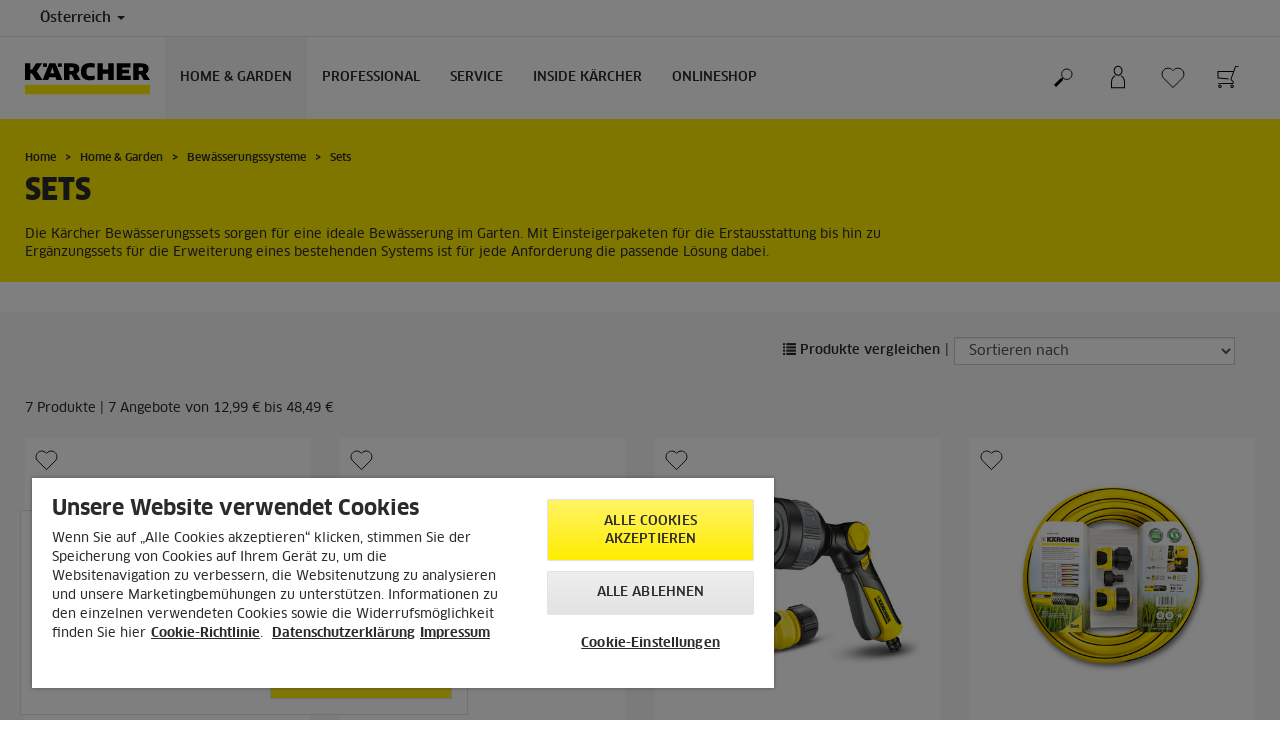

--- FILE ---
content_type: text/html; charset=UTF-8
request_url: https://www.kaercher.com/at/home-garden/bewaesserungssysteme/sets.html
body_size: 13427
content:
<!DOCTYPE html>
<html lang="de" prefix="og: https://ogp.me/ns#">
<head>
    <script type="text/javascript">
        window.isocode = 'de-AT';
        window.package = 'kaercher';
        window.cdn = 'https://s1.kaercher-media.com';
    </script>
    <meta charset="utf-8">
    <meta name="X-UA-Compatible" content="IE=edge">
    <meta name="viewport" content="width=device-width, initial-scale=1, maximum-scale=2.0">
    <meta name="theme-color" content="#ffffff">
    <link rel="icon" href="/favicon.ico">
            <link rel="preload" href="https://s1.kaercher-media.com/versions/_all/fonts/glyphicons-halflings-regular.woff2"
              as="font" type="font/woff2" crossorigin>
        <link rel="preload" href="https://s1.kaercher-media.com/versions/_all/fonts/ClanWebPro-News.woff" as="font"
              type="font/woff" crossorigin>
        <link rel="preload" href="https://s1.kaercher-media.com/versions/_all/fonts/ClanWebPro-Medium.woff" as="font"
              type="font/woff" crossorigin>
        <link rel="preload" href="https://s1.kaercher-media.com/versions/_all/fonts/ClanWebPro-Bold.woff" as="font"
              type="font/woff" crossorigin>
        <link rel="preload" href="https://s1.kaercher-media.com/versions/_all/fonts/ClanWebPro-NarrBlack.woff" as="font"
              type="font/woff" crossorigin>
    <link rel="stylesheet" type="text/css" href="https://s1.kaercher-media.com/versions/2025.2.0/static/vendor/bootstrap/css/bootstrap.min.css">
    <link rel="stylesheet" type="text/css" href="https://s1.kaercher-media.com/versions/2025.2.0/static/css/bundle_kaercher.css" media="screen">
    <script type="text/javascript">
        (function () {
            if (!Object.values || !Array.prototype.filter || !Array.prototype.find || !Array.prototype.findIndex || !Array.prototype.every || !Date.now || !Event.prototype.preventDefault || !Event.prototype.stopPropagation || !Element.prototype.addEventListener || !Object.keys || !Number.isNaN || !String.prototype.repeat || !('classList' in Element.prototype) || !window.atob || !window.btoa) {
                var tag = document.createElement('script');
                tag.src = (window.cdn ? window.cdn : '') + '/versions/2025.2.0/static/js/libs/kjs_polyfills.min.js';
                (document.head || document.getElementsByTagName('head')[0]).appendChild(tag);
            }
        })();
    </script>
    <script src="https://s1.kaercher-media.com/versions/2025.2.0/static/js/bundle.js" type="text/javascript"></script>
    <script type="text/javascript">
        kjsUtil('cms/setup').run((window.cdn ? window.cdn : '') + '/versions/2025.2.0/static/');
    </script>
        <link rel="apple-touch-icon" href="/apple-touch-icon.png">
    <link rel="apple-touch-icon" sizes="57x57" href="/apple-touch-icon-57x57.png">
    <link rel="apple-touch-icon" sizes="72x72" href="/apple-touch-icon-72x72.png">
    <link rel="apple-touch-icon" sizes="76x76" href="/apple-touch-icon-76x76.png">
    <link rel="apple-touch-icon" sizes="114x114" href="/apple-touch-icon-114x114.png">
    <link rel="apple-touch-icon" sizes="120x120" href="/apple-touch-icon-120x120.png">
    <link rel="apple-touch-icon" sizes="144x144" href="/apple-touch-icon-144x144.png">
    <link rel="apple-touch-icon" sizes="152x152" href="/apple-touch-icon-152x152.png">
            <meta property="og:image" content="https://s1.kaercher-media.com/image/pim/sets-1260x456_1.jpg?bp=md" />
                <meta property="og:title" content="Ideale Bewässerung mit Bewässerungssystemsets" />
                <meta property="og:description" content="Die Kärcher Bewässerungssets sorgen für die ideale Bewässerung im Garten." />
                <meta property="og:url" content="https://www.kaercher.com/at/home-garden/bewaesserungssysteme/sets.html" />
                <meta name="google-site-verification" content="51HOspdk3rZ4zsHHCTQUz2kr6ylI4tRRJ_81PeV0UYU" />
                <title>Ideale Bewässerung mit Bewässerungssystemsets | Kärcher</title>
                <link rel="canonical" href="https://www.kaercher.com/at/home-garden/bewaesserungssysteme/sets.html" />
                <meta name="language" content="de" />
                <meta name="copyright" content="Alfred Kärcher GmbH" />
                <meta name="description" content="Kärcher Bewässerungssets sorgen für die ideale Bewässerung im Garten. Ob Einsteigerpaket oder Ergänzungsset – die passende Lösung ist für jeden dabei!" />
                <meta name="robots" content="index,follow" />
    <script type="text/javascript">
    kjs.setConfig('apps.wishlist.enabled', true);
</script><script type="text/javascript"> kjsConf({"lib":{"recoengine":{"enabled":true,"allow_tracking":false,"cookie_name":"KRECOSESS_AT"}}}); </script><script type="text/javascript">kjsConf('libs.cms.bazaarvoice.scriptUrl', 'https://apps.bazaarvoice.com/deployments/kaercher/austria/production/de_AT/bv.js');</script><script type="text/javascript" src="//assets.adobedtm.com/a13643f4feff/07070732c88b/launch-e677139e2791.min.js"></script><script type="text/javascript">
    kjsConf('lib.analytics.pageType', 'Product Group');
    kjsConf('lib.analytics.currency', 'EUR');
    kjsUtil('cms/analytics').track('pageDisplayed', {"page":{"id":"483275","name":"AT:32||483275:Sets","alias":"pgr20068501","type":"Product Group"},"breadcrumbs":"AT - Austria (Live)||Home & Garden||Bew\u00e4sserungssysteme||Sets","channel":"Home & Garden","issueDate":"1970-01-01T00:00:00+00:00","lastUpdateDate":"2025-11-11T10:52:54+00:00","language":"de-AT"});
</script></head>
<body>
    <div id="skip-links">
        <a tabindex="0" href="#main">
            &amp;Uuml;berspringen
        </a>
        <a tabindex="0" href="#main-nav">
            &amp;Uuml;berspringen
        </a>
    </div>
<script type="application/ld+json">
    {"@context":"http:\/\/schema.org","@type":"WebSite","name":"K\u00e4rcher","url":"https:\/\/www.kaercher.com\/at\/","potentialAction":{"@type":"SearchAction","target":"https:\/\/www.kaercher.com\/at\/suchergebnis.html?query={search_term_string}","query-input":"required name=search_term_string"}}
</script>
<script type="text/javascript">
    kjsUtil('translation').set({"search":{"showAll":"Alle Ergebnisse anzeigen","productSuggestions":"Produktvorschl&auml;ge","categoriesHG":"Kategorie (Home &amp; Garden)","categoriesPro":"Kategorie (Professional)","searchSuggestions":"Suchvorschl&auml;ge","informationAndKnowledge":"Weitere Informationen","noResult":{"headline":"Wir haben leider kein passendes Ergebnis f&uuml;r den Suchbegriff {{:query}} gefunden.","hint":"<p>Bitte &uuml;berpr&uuml;fen Sie Ihre Eingabe auf Rechtschreibfehler oder versuchen Sie einen anderen Suchbegriff.<\/p>"}},"product":{"addedValue":"+ GRATIS PRODUKT"}});
</script>
<header class="fg-navigation" >
    <div class="visible-print container">
        <img
            src="https://s1.kaercher-media.com/versions/2025.2.0/static/img/kaercher_logo.svg"
            alt="Kärcher Logo">
    </div>
    <div class="navbar visible-sm visible-xs" id="nav-mobile" data-kjs-app="navigation/mobile">
        <input type="hidden" data-kjs-setting="rootline" value="[149825]">
        <input type="hidden" data-kjs-setting="isBrand" data-kjs-datatype="bool" value="0">
        <script type="application/json" data-kjs-setting="languageSwitcher">
        </script>
        <div class="fc-menu row fc-hg">
    <div class="col-xs-4 col-md-7">
        <div class="fc-logo">
            <a href="/at/"><img class="img-responsive"
              src="https://s1.kaercher-media.com/versions/2025.2.0/static/img/kaercher_logo.svg"
              alt="Kärcher Logo">
            </a>
        </div>
    </div>
    <div class="fc-mobilenav-controls col-xs-offset-1 col-xs-7 col-md-5">
        <div class="col-xs-2 pull-right ml-1">
            <div class="fc-mobilenav-toggle">
                <a href="javascript:void(0);" data-kjs-click="toggleBeforeRendered" class="action--open hc-nav-trigger">
                    <span class="icon-bar icon-bar-top"></span>
                    <span class="icon-bar icon-bar-middle"></span>
                    <span class="icon-bar icon-bar-bottom"></span>
                </a>
            </div>
        </div>
                    <div class="col-xs-2 pull-right">
                <div class="fc-mobilenav-shop shopping-cart trk-shopping-cart fg-cart-presentation" data-kjs-app="cart/presentation">
    <input type="hidden" data-kjs-setting="isMobile" data-kjs-value="1">
    <input type="hidden" data-kjs-setting="parentNamespace" data-kjs-value="navigation/mobile">
    <a href="javascript:void(0);" class="pull-right fc-toggle" data-kjs-click="toggle">
        <span class="fc-quantity hidden">0</span>
    </a>
    <div class="dropdown-menu fc-cart">
        <div data-kjs-click="close" class="dropdown-close">X</div>
        <div class="dropdown-content">
            <h4>Warenkorb</h4>
            <div data-kjs-view="items"></div>
        </div>
    </div>
</div>            </div>
                            <div class="col-xs-2 pull-right">
                <div class="fg-wishlist-presentation fc-mobilenav-wishlist" data-kjs-app="wishlist/presentation">
    <input type="hidden" data-kjs-setting="isMobile" data-kjs-value="1">
    <input type="hidden" data-kjs-setting="parentNamespace" data-kjs-value="navigation/mobile">
    <input type="hidden" data-kjs-setting="wishlistUrl" data-kjs-value="/at/wunschzettel.html">
    <a href="javascript:void(0);" class="pull-right fc-toggle" data-kjs-click="toggle">
        <span data-kjs-container="quantity" class="fc-quantity hidden">0</span>
    </a>
    <div class="dropdown-menu fc-wishlist-dropdown">
        <div data-kjs-click="close" class="dropdown-close">X</div>
        <div class="dropdown-content">
            <h4>Wunschzettel</h4>
            <div data-kjs-view="items"></div>
        </div>
    </div>
</div>            </div>
                            <div class="col-xs-2 pull-right">
                <div class="fc-mobilenav-mykaercher" data-kjs-app="mykaercher" >
    <input type="hidden" data-kjs-setting="parentNamespace" data-kjs-value="navigation/mobile">
    <a href="javascript:void(0);" data-kjs-click="toggle" class="pull-right"></a>
    <div class="dropdown-menu">
        <div data-kjs-click="close" class="dropdown-close">X</div>
        <div class="dropdown-content" data-kjs-view="form"></div>
    </div>
</div>            </div>
                            <div class="col-xs-2 pull-right">
                <div class="fc-search">
    <a href="javascript:void(0);" class="pull-right" data-kjs-click="toggleSearch">
    </a>
    <form method="get" class="fc-form-search" action="/at/suchergebnis.html">
        <div class="form-group fg-search-input" data-kjs-app="search/input">
            <input type="hidden" data-kjs-setting="parentNamespace" data-kjs-value="navigation/mobile">
            <span class="fc-close" data-kjs-click="navigation/mobile|toggleSearch"></span>
            <input type="text" class="form-control"
                   data-kjs-field="query"
                   aria-label="Suchbegriff eingeben"
                   placeholder="Suchen"
                   data-kjs-focus="focus"
                   data-kjs-change="changed"
                   autocomplete="off"
                   name="query" />
            <input type="submit" class="fc-submit" value="" aria-label="Abschicken"/>
        </div>
    </form>
</div>            </div>
            </div>
</div>
<div class="hidden">
    <div id="mobile-main-menu" class="menu" data-kjs-view="mobile"></div>
</div>
            </div>
    <nav role="navigation" class="navbar visible-md visible-lg" id="nav-desktop" data-kjs-app="navigation/desktop">
        <input type="hidden" data-kjs-setting="rootline" value="[149825]">
        <div id="top-bar">
    <div class="container dropdown">
        <section id="language" class="navbar-left">
            <ul>
<li class="pull-left fc-country-switcher" data-kjs-app="countries/switcher">
    <input type="hidden" data-kjs-setting="parentNamespace" data-kjs-value="navigation/desktop">
    <a data-kjs-click="showList" href="javascript:void(0);"
       aria-haspopup="true" aria-expanded="false"
       aria-label="Land ausw&auml;hlen. Ihr derzeitiges Land ist: Österreich"
       class="dropdown-toggle dropdown-toggle-mobile">
        Österreich
        <span class="caret"></span>
    </a>
    <div class="dropdown-menu" data-kjs-view="list"></div>
</li>                
            </ul>
        </section>
    </div>
</div>        <div id="main-nav" class="fc-hg">
    <div class="container dropdown">
        <div class="fc-table-wrap">
            <ul>
                <li class="fc-logo"><a href="/at/"
                                       aria-label="Zur&uuml;ck zur Startseite"><img
                                src="https://s1.kaercher-media.com/versions/2025.2.0/static/img/kaercher_logo.svg"
                                alt="Kärcher Logo"></a></li>
                <li class="fc-navigation-items" data-kjs-view="desktop">
                    <ul>
                                                    <li>
                                                                    <a href="/at/home-garden.html"
                                       data-kjs-click="toggleBeforeRendered(i:126914)"
                                       aria-haspopup="true" aria-expanded="false"
                                       aria-controls="main-nav_item1" class="fc-main-nav-item fc-active">Home &amp; Garden</a>
                                    <div class="dropdown-menu" style="display:none;">
                                        <div class="dropdown-content" id="main-nav_item1">
                                                                                                                                                                                                        <ul>
    <li>
        <a href="/at/aktionen.html" >Alle Angebote &amp; Aktionen</a>
    </li>
    <li>
        <ul>
                            <li>
                    <a href="/at/aktionen.html" >Zu allen Aktionen</a>
                </li>
                            <li>
                    <a href="/at/services/support/garantieverlaengerung.html" >Garantieverlängerungen</a>
                </li>
                            <li>
                    <a href="/at/services/professional/kaercher-mietgeraete.html" >Mietgeräte für Zuhause</a>
                </li>
                            <li>
                    <a href="/at/services/home-garden/informationen/newsletter.html" >Zum Newsletter anmelden und 15% Rabatt erhalten</a>
                </li>
                    </ul>
    </li>
</ul>                                                                                                                                                                                                                <ul>
    <li>
        <a href="/at/home-garden/know-how.html" >Kärcher Know How</a>
    </li>
    <li>
        <ul>
                            <li>
                    <a href="/at/home-garden/know-how.html" >Putz- und Pflegetipps für Haus und Garten</a>
                </li>
                    </ul>
    </li>
</ul>                                                                                                                                                                                                                            <a href="/at/90-jahre-kaercher.html" >
        90 Jahre Kärcher
            </a>
                                                                                                                                                                                                                    <ul>
    <li>
        <a href="/at/services/support/haendlersuche.html" >Kärcher vor Ort</a>
    </li>
    <li>
        <ul>
                            <li>
                    <a href="/at/services/support/kaercher-center.html" >Kärcher Center &amp; Werkstätten</a>
                </li>
                            <li>
                    <a href="/at/services/support/haendlersuche.html" >Händlersuche</a>
                </li>
                            <li>
                    <a href="/at/services/support/wir-suchen-haendler.html" >Kärcher Händler werden</a>
                </li>
                    </ul>
    </li>
</ul>                                                                                                                                                                                                                                            <ul>
                                                                                                            <li>
                                                            <a href="/at/home-garden/hochdruckreiniger.html" >Hochdruckreiniger</a>
                                                        </li>
                                                                                                            <li>
                                                            <a href="/at/home-garden/akku-fensterreiniger.html" >Akku-Fensterreiniger</a>
                                                        </li>
                                                                                                            <li>
                                                            <a href="/at/home-garden/hartbodenreiniger.html" >Hartbodenreiniger</a>
                                                        </li>
                                                                                                            <li>
                                                            <a href="/at/home-garden/saugwischer.html" >Saugwischer</a>
                                                        </li>
                                                                                                            <li>
                                                            <a href="/at/home-garden/elektrischer-wischmopp.html" >Elektrischer Wischmopp</a>
                                                        </li>
                                                                                                            <li>
                                                            <a href="/at/home-garden/sauger.html" >Sauger</a>
                                                        </li>
                                                                                                            <li>
                                                            <a href="/at/home-garden/wisch-und-saugroboter.html" >Wisch- und Saugroboter</a>
                                                        </li>
                                                                                                            <li>
                                                            <a href="/at/home-garden/nass-trockensauger.html" >Nass-/Trockensauger</a>
                                                        </li>
                                                                                                            <li>
                                                            <a href="/at/home-garden/waschsauger.html" >Waschsauger</a>
                                                        </li>
                                                                                                            <li>
                                                            <a href="/at/home-garden/asche-und-trockensauger.html" >Asche- und Trockensauger</a>
                                                        </li>
                                                                                                            <li>
                                                            <a href="/at/home-garden/luftreiniger.html" >Luftreiniger</a>
                                                        </li>
                                                                                                            <li>
                                                            <a href="/at/home-garden/akku-besen.html" >Akku-Besen</a>
                                                        </li>
                                                                                                            <li>
                                                            <a href="/at/home-garden/dampfreiniger.html" >Dampfreiniger</a>
                                                        </li>
                                                                                                            <li>
                                                            <a href="/at/home-garden/dampfsauger.html" >Dampfsauger</a>
                                                        </li>
                                                                                                            <li>
                                                            <a href="/at/home-garden/kehrmaschinen.html" >Kehrmaschinen</a>
                                                        </li>
                                                                                                            <li>
                                                            <a href="/at/home-garden/terrassenreiniger.html" >Terrassenreiniger</a>
                                                        </li>
                                                                                                            <li>
                                                            <a href="/at/home-garden/mobile-reinigung.html" >Mobile Reinigung</a>
                                                        </li>
                                                                                                            <li>
                                                            <a href="/at/home-garden/pumpen.html" >Pumpen</a>
                                                        </li>
                                                                                                            <li>
                                                            <a href="/at/home-garden/bewaesserungssysteme.html" >Bewässerungssysteme</a>
                                                        </li>
                                                                                                            <li>
                                                            <a href="/at/home-garden/elektrischer-eiskratzer.html" >Elektrischer Eiskratzer</a>
                                                        </li>
                                                                                                            <li>
                                                            <a href="/at/home-garden/gartengeraete.html" >Gartengeräte</a>
                                                        </li>
                                                                                                            <li>
                                                            <a href="/at/zubehoer.html" >Zubehör</a>
                                                        </li>
                                                                                                            <li>
                                                            <a href="/at/home-garden/home-garden-reinigungs-und-pflegemittel.html" >Reinigungsmittel</a>
                                                        </li>
                                                                                                            <li>
                                                            <a href="/at/home-garden/akkuplattform-battery-power.html" >Akkuplattform &quot;Battery Power&quot;</a>
                                                        </li>
                                                                                                            <li>
                                                            <a href="/at/services/home-garden/ersatzteile.html" >Ersatzteile</a>
                                                        </li>
                                                                                                            <li>
                                                            <a href="/at/home-garden/signature-line.html" >Signature Line</a>
                                                        </li>
                                                                                                    </ul>
                                                                                                                                                                            </div>
                                    </div>
                                                            </li>
                                                    <li>
                                                                    <a href="/at/professional.html"
                                       data-kjs-click="toggleBeforeRendered(i:126915)"
                                       aria-haspopup="true" aria-expanded="false"
                                       aria-controls="main-nav_item2" class="fc-main-nav-item ">Professional</a>
                                    <div class="dropdown-menu" style="display:none;">
                                        <div class="dropdown-content" id="main-nav_item2">
                                                                                                                                                                                                        <ul>
    <li>
        <a href="/at/services/support/haendlersuche.html" >Kärcher vor Ort </a>
    </li>
    <li>
        <ul>
                            <li>
                    <a href="/at/services/support/kaercher-center.html" >Kärcher Center &amp; Werkstätten</a>
                </li>
                            <li>
                    <a href="/at/services/support/haendlersuche.html" >Händlersuche</a>
                </li>
                            <li>
                    <a href="/at/services/support/wir-suchen-haendler.html" >Starten Sie Ihre Karriere als Kärcher Händler</a>
                </li>
                            <li>
                    <a href="/at/ansprechpartner-industrie-gewerbe.html" >Ansprechpartner für Industrie &amp; Gewerbe</a>
                </li>
                    </ul>
    </li>
</ul>                                                                                                                                                                                                                <ul>
    <li>
        <a href="/at/services/professional/kaercher-mieten.html" >Miete &amp; Abverkaufsgeräte</a>
    </li>
    <li>
        <ul>
                            <li>
                    <a href="/at/services/professional/kaercher-mietgeraete.html" >Kleingeräte mieten</a>
                </li>
                            <li>
                    <a href="/at/services/professional/grossgeraete-mieten.html" >Großgeräte mieten</a>
                </li>
                            <li>
                    <a href="/at/abverkaufsgeraete.html" >Abverkaufsgeräte</a>
                </li>
                    </ul>
    </li>
</ul>                                                                                                                                                                                                                <ul>
    <li>
        <a href="/at/onlineshop.html" >Professional Online Shops</a>
    </li>
    <li>
        <ul>
                            <li>
                    <a href="/at/onlineshop.html" >Online Shop </a>
                </li>
                            <li>
                    <a href="https://business.kaercher.com/de-AT" >Business Plattform</a>
                </li>
                            <li>
                    <a href="https://kaercher.com/at/mykaercher-business.html" target="_blank">myKärcher Business</a>
                </li>
                    </ul>
    </li>
</ul>                                                                                                                                                                                                                <ul>
    <li>
        <a href="/at/professional/kommunaltechnik.html" >Lösungen für Professionals</a>
    </li>
    <li>
        <ul>
                            <li>
                    <a href="/at/professional/branchenloesungen.html" >Branchenlösungen</a>
                </li>
                            <li>
                    <a href="/at/professional/fachwissen-fuer-professionals.html" >Anwendungslösungen</a>
                </li>
                            <li>
                    <a href="/at/professional/desinfektions-und-hygieneloesungen.html" >Desinfektion- und Hygienelösungen</a>
                </li>
                            <li>
                    <a href="/at/professional/kommunaltechnik.html" >Kommunaltechnik</a>
                </li>
                            <li>
                    <a href="/at/aktionen.html" >Aktionen für Professionals</a>
                </li>
                    </ul>
    </li>
</ul>                                                                                                                                                                                                                                            <ul>
                                                                                                            <li>
                                                            <a href="/at/professional/hochdruckreiniger.html" >Hochdruckreiniger</a>
                                                        </li>
                                                                                                            <li>
                                                            <a href="/at/professional/kehr-und-kehrsaugmaschinen.html" >Kehr- und Kehrsaugmaschinen</a>
                                                        </li>
                                                                                                            <li>
                                                            <a href="/at/professional/scheuer-scheuersaugmaschinen.html" >Scheuer-/Scheuersaugmaschinen</a>
                                                        </li>
                                                                                                            <li>
                                                            <a href="/at/professional/reinigungsroboter.html" >Reinigungsroboter</a>
                                                        </li>
                                                                                                            <li>
                                                            <a href="/at/professional/sauger.html" >Sauger</a>
                                                        </li>
                                                                                                            <li>
                                                            <a href="/at/professional/nass-trockensauger.html" >Nass-/Trockensauger</a>
                                                        </li>
                                                                                                            <li>
                                                            <a href="/at/professional/teppichreiniger.html" >Teppichreiniger</a>
                                                        </li>
                                                                                                            <li>
                                                            <a href="/at/professional/dampfreiniger-sauger.html" >Dampfreiniger/-sauger</a>
                                                        </li>
                                                                                                            <li>
                                                            <a href="/at/professional/industrielle-absaugtechnik.html" >Industrielle Absaugtechnik</a>
                                                        </li>
                                                                                                            <li>
                                                            <a href="/at/professional/kommunaltechnik.html" >Kommunaltechnik</a>
                                                        </li>
                                                                                                            <li>
                                                            <a href="/at/professional/fenster-und-oberflaechensauger.html" >Fenster- und Oberflächensauger</a>
                                                        </li>
                                                                                                            <li>
                                                            <a href="/at/professional/connected-cleaning.html" >Connected Cleaning</a>
                                                        </li>
                                                                                                            <li>
                                                            <a href="/at/professional/manuelles-reinigungsequipment.html" >Manuelles Reinigungsequipment</a>
                                                        </li>
                                                                                                            <li>
                                                            <a href="/at/professional/kuechenhygiene.html" >Küchenhygiene</a>
                                                        </li>
                                                                                                            <li>
                                                            <a href="/at/professional/textilhygiene.html" >Textilhygiene</a>
                                                        </li>
                                                                                                            <li>
                                                            <a href="/at/professional/generatoren-und-schmutzwasserpumpe.html" >Generatoren und Schmutzwasserpumpe</a>
                                                        </li>
                                                                                                            <li>
                                                            <a href="/at/professional/wasserspender.html" >Wasserspender</a>
                                                        </li>
                                                                                                            <li>
                                                            <a href="/at/professional/desinfektion.html" >Desinfektion</a>
                                                        </li>
                                                                                                            <li>
                                                            <a href="/at/professional/trockeneisreinigung.html" >Trockeneisreinigung</a>
                                                        </li>
                                                                                                            <li>
                                                            <a href="/at/professional/fahrzeugreinigungssysteme.html" >Fahrzeugreinigungssysteme</a>
                                                        </li>
                                                                                                            <li>
                                                            <a href="/at/professional/behaelterreinigung.html" >Behälterreinigung</a>
                                                        </li>
                                                                                                            <li>
                                                            <a href="/at/professional/wasserrecycling.html" >Wasserrecycling</a>
                                                        </li>
                                                                                                            <li>
                                                            <a href="/at/professional/professional-reinigungs-und-pflegemittel.html" >Reinigungsmittel</a>
                                                        </li>
                                                                                                            <li>
                                                            <a href="/at/zubehoer.html" >Zubehör</a>
                                                        </li>
                                                                                                            <li>
                                                            <a href="/at/professional/akku-plattform-battery-power-professional.html" >Akkuplattform &quot;Battery Power&quot;</a>
                                                        </li>
                                                                                                            <li>
                                                            <a href="/at/services/professional/kaercher-service-fuer-gewerbekunden/ersatzteile.html" >Ersatzteile</a>
                                                        </li>
                                                                                                    </ul>
                                                                                                                                                                            </div>
                                    </div>
                                                            </li>
                                                    <li>
                                                                    <a href="/at/services.html"
                                       data-kjs-click="toggleBeforeRendered(i:126916)"
                                       aria-haspopup="true" aria-expanded="false"
                                       aria-controls="main-nav_item3" class="fc-main-nav-item ">Service</a>
                                    <div class="dropdown-menu" style="display:none;">
                                        <div class="dropdown-content" id="main-nav_item3">
                                                                                                                                                                                                        <ul>
    <li>
        <a href="/at/services/home-garden.html" >Private Anwender</a>
    </li>
    <li>
        <ul>
                            <li>
                    <a href="/at/services/home-garden/kaercher-service-reparatur.html" >MyKärcher Reparaturservice</a>
                </li>
                            <li>
                    <a href="/at/services/home-garden/hilfe/faq.html" >FAQ</a>
                </li>
                            <li>
                    <a href="/at/produktbewertung-produktregistrierung/produktregistrierung.html" >Registrieren Sie Ihr Produkt</a>
                </li>
                            <li>
                    <a href="/at/produktbewertung-produktregistrierung/produktbewertung.html" >Produktbewertung</a>
                </li>
                            <li>
                    <a href="/at/services/support/kontakt.html" >Kontakt</a>
                </li>
                            <li>
                    <a href="/at/services/home-garden/ersatzteile.html" >Ersatzteile oder Reparatur</a>
                </li>
                            <li>
                    <a href="/at/reparaturbonus.html" >Reparaturbonus</a>
                </li>
                    </ul>
    </li>
</ul>                                                                                                                                                                                                                <ul>
    <li>
        <a href="/at/services/professional.html" >GEWERBLICHE ANWENDER</a>
    </li>
    <li>
        <ul>
                            <li>
                    <a href="/at/services/professional/kaercher-service-fuer-gewerbekunden.html" >Kundendienst </a>
                </li>
                            <li>
                    <a href="/at/services/professional.html" >Service-Angebote</a>
                </li>
                            <li>
                    <a href="/at/services/professional/kaercher-service-fuer-gewerbekunden/werkskundendienst.html" >Reparaturservice</a>
                </li>
                            <li>
                    <a href="/at/services/professional/kaercher-service-fuer-gewerbekunden/kaercher-servicepakete.html" >Wartung &amp; Servicepakete </a>
                </li>
                            <li>
                    <a href="/at/services/professional/kaercher-service-fuer-gewerbekunden/service-berater.html" >Service Berater</a>
                </li>
                            <li>
                    <a href="/at/services/support/downloads/service-app.html" >Service App</a>
                </li>
                            <li>
                    <a href="/at/services/professional/kaercher-mieten.html" >Mietgeräte</a>
                </li>
                            <li>
                    <a href="/at/services/professional/finanzierungsloesungen.html" >Leasing</a>
                </li>
                            <li>
                    <a href="/at/services/support/kontakt.html" >Kontakt</a>
                </li>
                            <li>
                    <a href="https://business.kaercher.com/de-AT" >Business Plattform</a>
                </li>
                            <li>
                    <a href="/at/services/professional/kaercher-service-fuer-gewerbekunden/ersatzteile.html" >Ersatzteile oder Reparatur</a>
                </li>
                    </ul>
    </li>
</ul>                                                                                                                                                                                                                <ul>
    <li>
        <a href="/at/services/support.html" >SUPPORT</a>
    </li>
    <li>
        <ul>
                            <li>
                    <a href="/at/services/support/kaercher-center.html" >Kärcher Center &amp; Werkstätten</a>
                </li>
                            <li>
                    <a href="/at/services/support/haendlersuche.html" >Händlersuche</a>
                </li>
                            <li>
                    <a href="/at/services/support/downloads.html" >Downloads</a>
                </li>
                            <li>
                    <a href="/at/services/support/downloads/kataloge.html" >Kataloge &amp; Preislisten</a>
                </li>
                            <li>
                    <a href="/at/services/home-garden/informationen/bedienungsanleitungen.html" >Bedienungsanleitungen</a>
                </li>
                            <li>
                    <a href="/at/services/support/sicherheitsdatenblaetter.html" >Sicherheitsdatenblätter</a>
                </li>
                            <li>
                    <a href="/at/services/home-garden/informationen/datenblaetter-inhaltsstoffe.html" >Datenblätter Inhaltsstoffe</a>
                </li>
                            <li>
                    <a href="/at/services/support/garantieverlaengerung.html" >Garantieverlängerungen</a>
                </li>
                            <li>
                    <a href="/at/services/support/garantiebedingungen.html" >Garantiebedingungen</a>
                </li>
                            <li>
                    <a href="/at/services/support/widerrufsbelehrung.html" >Widerrufsbelehrung</a>
                </li>
                            <li>
                    <a href="https://kaercher-infonet.com/at/tabid/3749/language/de-AT/Default.aspx?returnurl=%2fat" >Infonet </a>
                </li>
                    </ul>
    </li>
</ul>                                                                                                                                                                                                                                                                                                                            </div>
                                    </div>
                                                            </li>
                                                    <li>
                                                                    <a href="/at/inside-kaercher.html"
                                       data-kjs-click="toggleBeforeRendered(i:126917)"
                                       aria-haspopup="true" aria-expanded="false"
                                       aria-controls="main-nav_item4" class="fc-main-nav-item ">Inside Kärcher</a>
                                    <div class="dropdown-menu" style="display:none;">
                                        <div class="dropdown-content" id="main-nav_item4">
                                                                                                                                                                                                        <ul>
    <li>
        <a href="/at/inside-kaercher/unternehmen.html" >UNTERNEHMEN</a>
    </li>
    <li>
        <ul>
                            <li>
                    <a href="/at/inside-kaercher/unternehmen/ueber-kaercher.html" >Über Kärcher </a>
                </li>
                            <li>
                    <a href="/at/inside-kaercher/unternehmen/innovation.html" >Innovation</a>
                </li>
                            <li>
                    <a href="/at/inside-kaercher/unternehmen/sponsoring.html" >Sponsoring</a>
                </li>
                            <li>
                    <a href="/at/inside-kaercher/unternehmen/sponsoring/kultursponsoring.html" >Kultursponsoring</a>
                </li>
                            <li>
                    <a href="/at/inside-kaercher/unternehmen/sponsoring/sportsponsoring.html" >Sportsponsoring</a>
                </li>
                            <li>
                    <a href="/at/inside-kaercher/newsroom/presse-medien-informationen.html" >Presse- und Medieninformationen</a>
                </li>
                            <li>
                    <a href="/at/inside-kaercher/unternehmen/compliance-und-integritaet.html" >Compliance und Integrität</a>
                </li>
                            <li>
                    <a href="/at/inside-kaercher/unternehmen/impressum.html" >Impressum</a>
                </li>
                    </ul>
    </li>
</ul>                                                                                                                                                                                                                <ul>
    <li>
        <a href="/at/inside-kaercher/karriere-bei-kaercher-oesterreich.html" >KARRIERE </a>
    </li>
    <li>
        <ul>
                            <li>
                    <a href="/at/inside-kaercher/karriere-bei-kaercher-oesterreich.html" >Karriere bei Kärcher Österreich</a>
                </li>
                            <li>
                    <a href="/at/inside-kaercher/karriere-bei-kaercher-oesterreich/stellenangebote.html" >Stellenangebote</a>
                </li>
                            <li>
                    <a href="/at/inside-kaercher/karriere-bei-kaercher-oesterreich/benefits.html" >Benefits</a>
                </li>
                            <li>
                    <a href="/at/inside-kaercher/karriere-bei-kaercher-oesterreich/kultur-und-einblicke.html" >Kultur und Einblicke</a>
                </li>
                            <li>
                    <a href="/at/services/support/wir-suchen-haendler.html" >Kärcher Händler werden</a>
                </li>
                    </ul>
    </li>
</ul>                                                                                                                                                                                                                <ul>
    <li>
        <a href="/at/inside-kaercher/nachhaltigkeit.html" >NACHHALTIGKEIT</a>
    </li>
    <li>
        <ul>
                            <li>
                    <a href="/at/inside-kaercher/nachhaltigkeit.html" >Nachhaltigkeit bei Kärcher</a>
                </li>
                            <li>
                    <a href="/at/inside-kaercher/nachhaltigkeit/nachhaltigkeitsziele-2025.html" >Ziele 2025</a>
                </li>
                            <li>
                    <a href="/at/inside-kaercher/nachhaltigkeit/nachhaltigkeit-in-zahlen.html" >Zahlen und Fakten</a>
                </li>
                            <li>
                    <a href="/at/inside-kaercher/nachhaltigkeit/nachhaltig-von-anfang-an.html" >Historie</a>
                </li>
                            <li>
                    <a href="/at/inside-kaercher/nachhaltigkeit/kultur-natur-gesellschaft.html" >Kultur, Natur &amp; Gesellschaft</a>
                </li>
                            <li>
                    <a href="/at/inside-kaercher/unternehmen/sponsoring/kultursponsoring.html" >Kultursponsoring</a>
                </li>
                            <li>
                    <a href="/at/inside-kaercher/nachhaltigkeit/lieferkette-und-produkte.html" >Lieferkette &amp; Produkte</a>
                </li>
                            <li>
                    <a href="/at/inside-kaercher/nachhaltigkeit/mitarbeiter.html" >Mitarbeiter</a>
                </li>
                    </ul>
    </li>
</ul>                                                                                                                                                                                                                <ul>
    <li>
        <a href="/at/inside-kaercher/newsroom.html" >NEWSROOM</a>
    </li>
    <li>
        <ul>
                            <li>
                    <a href="/at/inside-kaercher/newsroom/themenwelten.html" >Themenwelten</a>
                </li>
                            <li>
                    <a href="/at/professional/fachwissen-fuer-professionals.html" >Fachwissen für Professionals</a>
                </li>
                            <li>
                    <a href="/at/inside-kaercher/newsroom/themenwelten/difference-das-kaercher-magazin.html" >difference - das Kärcher Magazin</a>
                </li>
                            <li>
                    <a href="/at/inside-kaercher/newsroom/clean-podcast.html" >Clean. Ein Kärcher Podcast</a>
                </li>
                            <li>
                    <a href="/at/services/home-garden/informationen/newsletter.html" >Zum Newsletter anmelden und 15 % Rabatt erhalten</a>
                </li>
                    </ul>
    </li>
</ul>                                                                                                                                                                                                                                                                                                                            </div>
                                    </div>
                                                            </li>
                                                    <li>
                                                                    <a href="/at/onlineshop.html"
                                       data-kjs-click="toggleBeforeRendered(i:126918)"
                                       aria-haspopup="true" aria-expanded="false"
                                       aria-controls="main-nav_item5" class="fc-main-nav-item ">Onlineshop</a>
                                    <div class="dropdown-menu" style="display:none;">
                                        <div class="dropdown-content" id="main-nav_item5">
                                                                                                                                                                                                                    <a href="/at/onlineshop/black-week-2025.html" >
        Volle Power bei der Black Week!
            </a>
                                                                                                                                                                                                                                <a href="/at/onlineshop/professional-bestseller.html" >
        Reinigen wie ein Profi!
            </a>
                                                                                                                                                                                                                                <a href="/at/services/home-garden/informationen/newsletter.html" >
        Jetzt zum Newsletter anmelden!
            </a>
                                                                                                                                                                                                                    <ul>
    <li>
        <a href="/at/onlineshop/onlineshop-informationen.html" >INFORMATIONEN</a>
    </li>
    <li>
        <ul>
                            <li>
                    <a href="/at/onlineshop/onlineshop-informationen.html" >Versandkosten</a>
                </li>
                            <li>
                    <a href="/at/onlineshop/onlineshop-informationen.html" >Bezahlung</a>
                </li>
                            <li>
                    <a href="/at/onlineshop/onlineshop-informationen.html" >Gewährleistung &amp; Garantie</a>
                </li>
                            <li>
                    <a href="/at/onlineshop/onlineshop-informationen.html" >Rücksendungen</a>
                </li>
                            <li>
                    <a href="/at/services/support/agb-online-shop.html" >AGB</a>
                </li>
                    </ul>
    </li>
</ul>                                                                                                                                                                                                                                                                                        <ul>
                                                                                                            <li>
                                                            <a href="/at/onlineshop/hochdruckreiniger.html" >Hochdruckreiniger</a>
                                                        </li>
                                                                                                            <li>
                                                            <a href="/at/onlineshop/akku-fenstersauger.html" >Akku-Fensterreiniger</a>
                                                        </li>
                                                                                                            <li>
                                                            <a href="/at/onlineshop/hartbodenreiniger.html" >Hartbodenreiniger</a>
                                                        </li>
                                                                                                            <li>
                                                            <a href="/at/onlineshop/allgemeine-ergebnisseite/~20117243-saugwischer.html" >Saugwischer</a>
                                                        </li>
                                                                                                            <li>
                                                            <a href="/at/onlineshop/allgemeine-ergebnisseite/~20105263-elektrischer-wischmopp.html" >Elektrischer Wischmopp</a>
                                                        </li>
                                                                                                            <li>
                                                            <a href="/at/onlineshop/staubsauger.html" >Sauger</a>
                                                        </li>
                                                                                                            <li>
                                                            <a href="/at/onlineshop/allgemeine-ergebnisseite/~20035418-wisch-und-saugroboter.html" >Wisch- und Saugroboter</a>
                                                        </li>
                                                                                                            <li>
                                                            <a href="/at/onlineshop/allgemeine-ergebnisseite/~20107963-nass-trockensauger.html" >Nass-/Trockensauger</a>
                                                        </li>
                                                                                                            <li>
                                                            <a href="/at/onlineshop/allgemeine-ergebnisseite/~20035417-waschsauger.html" >Waschsauger</a>
                                                        </li>
                                                                                                            <li>
                                                            <a href="/at/onlineshop/allgemeine-ergebnisseite/~20060106-asche-und-trockensauger.html" >Asche- und Trockensauger</a>
                                                        </li>
                                                                                                            <li>
                                                            <a href="/at/onlineshop/allgemeine-ergebnisseite/~20077450-luftreiniger.html" >Luftreiniger</a>
                                                        </li>
                                                                                                            <li>
                                                            <a href="/at/onlineshop/akku-besen.html" >Akku-Besen</a>
                                                        </li>
                                                                                                            <li>
                                                            <a href="/at/onlineshop/dampfreiniger.html" >Dampfreiniger</a>
                                                        </li>
                                                                                                            <li>
                                                            <a href="/at/onlineshop/dampfsauger.html" >Dampfsauger</a>
                                                        </li>
                                                                                                            <li>
                                                            <a href="/at/onlineshop/kehrmaschinen.html" >Kehrmaschinen</a>
                                                        </li>
                                                                                                            <li>
                                                            <a href="/at/onlineshop/allgemeine-ergebnisseite/~20086253-terrassenreiniger.html" >Terrassenreiniger</a>
                                                        </li>
                                                                                                            <li>
                                                            <a href="/at/onlineshop/mobile-reinigung.html" >Mobile Reinigung</a>
                                                        </li>
                                                                                                            <li>
                                                            <a href="/at/onlineshop/pumpen.html" >Pumpen</a>
                                                        </li>
                                                                                                            <li>
                                                            <a href="/at/onlineshop/bewaesserungssysteme.html" >Bewässerungssysteme</a>
                                                        </li>
                                                                                                            <li>
                                                            <a href="/at/onlineshop/allgemeine-ergebnisseite/~20091155-elektrischer-eiskratzer.html" >Elektrischer Eiskratzer</a>
                                                        </li>
                                                                                                            <li>
                                                            <a href="/at/onlineshop/allgemeine-ergebnisseite/~20087551-gartengeraete.html" >Gartengeräte</a>
                                                        </li>
                                                                                                            <li>
                                                            <a href="/at/onlineshop/home-garden-reinigungsmittel.html" >Reinigungsmittel</a>
                                                        </li>
                                                                                                            <li>
                                                            <a href="/at/onlineshop/home-garden-zubehoer.html" >Zubehör</a>
                                                        </li>
                                                                                                            <li>
                                                            <a href="/at/onlineshop/allgemeine-ergebnisseite/~20077950-merchandising.html" >Merchandising</a>
                                                        </li>
                                                                                                    </ul>
                                                                                                                                        <ul>
                                                                                                            <li>
                                                            <a href="/at/onlineshop/professional-hochdruckreiniger.html" >Hochdruckreiniger</a>
                                                        </li>
                                                                                                            <li>
                                                            <a href="/at/onlineshop/professional-kehrmaschinen.html" >Kehr- und Kehrsaugmaschinen</a>
                                                        </li>
                                                                                                            <li>
                                                            <a href="/at/onlineshop/allgemeine-ergebnisseite/~20088053-scheuer-scheuersaugmaschinen.html" >Scheuer-/Scheuersaugmaschinen</a>
                                                        </li>
                                                                                                            <li>
                                                            <a href="/at/onlineshop/allgemeine-ergebnisseite/~20035447-sauger.html" >Sauger</a>
                                                        </li>
                                                                                                            <li>
                                                            <a href="/at/onlineshop/allgemeine-ergebnisseite/~20035449-nass-trockensauger.html" >Nass-/Trockensauger</a>
                                                        </li>
                                                                                                            <li>
                                                            <a href="/at/onlineshop/allgemeine-ergebnisseite/~20060411-teppichreiniger.html" >Teppichreiniger</a>
                                                        </li>
                                                                                                            <li>
                                                            <a href="/at/onlineshop/professional-dampfreiniger.html" >Dampfreiniger/-sauger</a>
                                                        </li>
                                                                                                            <li>
                                                            <a href="/at/onlineshop/professional-fenster-und-oberflaechensauger.html" >Fenster- und Oberflächensauger</a>
                                                        </li>
                                                                                                            <li>
                                                            <a href="/at/onlineshop/allgemeine-ergebnisseite/~20072050-connected-cleaning.html" >Connected Cleaning</a>
                                                        </li>
                                                                                                            <li>
                                                            <a href="/at/onlineshop/allgemeine-ergebnisseite/~20071458-manuelles-reinigungsequipment.html" >Manuelles Reinigungsequipment</a>
                                                        </li>
                                                                                                            <li>
                                                            <a href="/at/onlineshop/allgemeine-ergebnisseite/~20071555-kuechenhygiene.html" >Küchenhygiene</a>
                                                        </li>
                                                                                                            <li>
                                                            <a href="/at/onlineshop/allgemeine-ergebnisseite/~20071556-textilhygiene.html" >Textilhygiene</a>
                                                        </li>
                                                                                                            <li>
                                                            <a href="/at/onlineshop/allgemeine-ergebnisseite/~20093061-generatoren-und-schmutzwasserpumpe.html" >Generatoren und Schmutzwasserpumpe</a>
                                                        </li>
                                                                                                            <li>
                                                            <a href="/at/onlineshop/allgemeine-ergebnisseite/~20035472-wasserspender.html" >Wasserspender</a>
                                                        </li>
                                                                                                            <li>
                                                            <a href="/at/onlineshop/allgemeine-ergebnisseite/~20087951-desinfektion.html" >Desinfektion</a>
                                                        </li>
                                                                                                            <li>
                                                            <a href="/at/onlineshop/professional-reinigungsmittel.html" >Reinigungsmittel</a>
                                                        </li>
                                                                                                            <li>
                                                            <a href="/at/onlineshop/professional-zubehoer.html" >Zubehör</a>
                                                        </li>
                                                                                                    </ul>
                                                                                    </div>
                                    </div>
                                                            </li>
                                            </ul>
                </li>
<li class="fc-nav-icon fc-user-dropdown fc-search-container fc-nav-icons-3 " role="search">
    <a href="javascript:void(0);" class="fc-icon-nav pl-0" data-kjs-click="toggleSearch"
       style="position: relative; display: inherit;" aria-haspopup="true" aria-expanded="false"  title="Suchen">
        <span class="fc-icon fc-icon-search"></span>
    </a>
    <form class="fc-form-search" method="get" action="/at/suchergebnis.html">
        <div class="form-group fg-search-input" data-kjs-app="search/input">
            <input type="hidden" data-kjs-setting="parentNamespace" data-kjs-value="navigation/desktop">
                            <input type="hidden" data-kjs-setting="productcategoryInTitle" data-kjs-value="1" data-kjs-datatype="bool">
                        <input type="text" class="form-control"
                   data-kjs-field="query"
                   aria-label="Suchbegriff eingeben"
                   placeholder="Suchen"
                   data-kjs-change="changed"
                   autocomplete="off"
                   name="query" />
            <input type="submit" class="fc-submit" value="" aria-label="Abschicken"/>
        </div>
    </form>
</li>                
                                    <li id="mykaercher" class="fc-nav-icon fc-user-dropdown" data-kjs-app="mykaercher">
    <input type="hidden" data-kjs-setting="parentNamespace" data-kjs-value="navigation/desktop">
    <a href="javascript:void(0);" data-kjs-click="toggle" class="fc-icon-nav"
       style="position: relative; display: inherit;" aria-haspopup="true" aria-expanded="false" title="myKärcher">
        <span class="fc-icon fc-icon-mykaercher"></span>
    </a>
    <div class="dropdown-menu">
        <div data-kjs-click="close" class="dropdown-close">X</div>
        <div class="dropdown-content" data-kjs-view="form"></div>
    </div>
</li>                
                                    <li class="fc-nav-icon fc-user-dropdown fg-wishlist-presentation" data-kjs-app="wishlist/presentation">
    <input type="hidden" data-kjs-setting="parentNamespace" data-kjs-value="navigation/desktop">
    <input type="hidden" data-kjs-setting="wishlistUrl" data-kjs-value="/at/wunschzettel.html">
    <script type="text/javascript">
        kjsUtil('translation').set({"wishlist":{"items":"Artikel","amount":"Anzahl","total":"Gesamtpreis","empty":"Ihr Wunschzettel ist noch leer. F&uuml;gen Sie etwas mit \u2661 zur Ihrem Zettel hinzu.","addedValue":"+ GRATIS PRODUKT","toWishlist":"Zum Wunschzettel","continueShopping":"Weiter einkaufen"}});
    </script>
    <a href="javascript:void(0);" data-kjs-click="toggle" class="fc-icon-nav"
       style="position: relative; display: inherit;" aria-haspopup="true" aria-expanded="false"
       title="Wunschzettel">
        <div class="fc-icon fc-icon-wishlist fc-toggle">
            <span data-kjs-container="quantity" class="fc-quantity hidden">0</span>
        </div>
    </a>
    <div class="dropdown-menu">
        <div data-kjs-click="close" class="dropdown-close">X</div>
        <div class="dropdown-content">
            <h4>Wunschzettel</h4>
            <div data-kjs-view="items"></div>
        </div>
    </div>
</li>                
                                    <li class="fc-nav-icon fc-user-dropdown fg-cart-presentation" data-kjs-app="cart/presentation">
    <input type="hidden" data-kjs-setting="parentNamespace" data-kjs-value="navigation/desktop">
    <script type="text/javascript">
        kjsUtil('translation').set({"cart":{"items":"Artikel","amount":"Anzahl","total":"Gesamtpreis","empty":"Ihr Warenkorb ist leer.","priceTotal":"Zwischensumme","continueShopping":"Weiter einkaufen","goToCart":"zum Warenkorb","addedValue":"Gratis"}});
    </script>
    <a href="javascript:void(0);" data-kjs-click="toggle" class="fc-icon-nav"
       style="position: relative; display: inherit;" aria-haspopup="true" aria-expanded="false"
       title="Warenkorb">
        <div class="fc-icon fc-icon-shop fc-toggle">
            <span data-kjs-container="quantity" class="fc-quantity hidden">0</span>
        </div>
    </a>
    <div class="dropdown-menu">
        <div data-kjs-click="close" class="dropdown-close">X</div>
        <div class="dropdown-content">
            <h4>Warenkorb</h4>
            <div data-kjs-view="items"></div>
        </div>
    </div>
</li>                
                            </ul>
        </div>
    </div>
</div>    </nav>
</header><div id="main" role="main">
    <main>
<div class="fg-infopopup" data-kjs-app="infopopup">
    <input type="hidden" data-kjs-setting="pageId" value="483275"
           data-kjs-datatype="int">
            <script type="application/json" data-kjs-setting="config">
            {"id":121,"type":"popup","name":"Black Week","delay":2,"buttonColor":"yellow","headline":"Attraktive Angebote sichern!","text":"<p>Wir feiern Black Week mit unseren besten Angeboten des Jahres!<\/p>\n<p>Jetzt&nbsp;<strong>bis zu 50%<\/strong>&nbsp;sparen!&nbsp;<strong>WOW<\/strong>! Jetzt einkaufen!<\/p>","linkLabel":"Ich will WOW. NOW!","linkTarget":"\/at\/onlineshop\/black-week-2025.html","image":"https:\/\/s1.kaercher-media.com\/media\/image\/selection\/204286\/d0\/2025_black-week_pop-up.jpg#webp","coupon":"","translations":{"coupon_copy_button":"<p>Rabattcode kopieren<\/p>","coupon_copy_confirmation":"Copied to clipboard"}}
        </script>
    <div data-kjs-view="main"></div>
</div><script type="text/javascript">
    kjsUtil('translation').set({"product":{"addToCompare":"Vergleichen","addToCart":"In den Warenkorb legen","seeDetails":"Details ansehen","noProductsFound":"<p>Leider konnten keine Treffer f&uuml;r Ihre Suchanfrage gefunden werden.<\/p>","addedValue":"+ GRATIS PRODUKT","lowestPrice":{"info":"Niedrigster Preis in den letzten 30 Tagen","recommendedRetailPrice":"UVP: {{:productPrice}}"},"pastProduct":"Nicht mehr im aktuellen Sortiment","asterisksSymbol":null,"asterisksSymbolRetailPrice":"*","accessibility":{"oldPrice":"Alter Preis","currentPrice":"Aktueller Preis","saving":"Ersparnis"}},"wishlist":{"addToWishlist":"Zum Wunschzettel hinzuf&uuml;gen","removeFromWishlist":"Vom Wunschzettel entfernen"}});
</script>
<script type="text/javascript">
    kjsUtil('cms/analytics').track('productgroupPageDisplayed', {"productgroupId":"20068501","analytics":{"category1":"Ger\u00e4te","category2":"Home & Garden","category3":"Bew\u00e4sserungssysteme","category4":"Sets"}});
</script>
    <section id="ribbon">
    <div class="container">
        <div class="row">
            <div class="col-sm-12 col-lg-9">
    <div class="hidden-print" id="breadcrumbs">
           <ul vocab="http://schema.org/" typeof="BreadcrumbList">
                    <li property="itemListElement" typeof="ListItem">
                <a href="/at/" title="Home" property="item"
                   typeof="WebPage" aria-hidden="true">
                    <span property="name">Home</span>
                </a>
                <meta property="position" content="1">
            </li>
                    <li property="itemListElement" typeof="ListItem">
                <a href="/at/home-garden.html" title="Home &amp; Garden" property="item"
                   typeof="WebPage" aria-hidden="true">
                    <span property="name">Home &amp; Garden</span>
                </a>
                <meta property="position" content="2">
            </li>
                    <li property="itemListElement" typeof="ListItem">
                <a href="/at/home-garden/bewaesserungssysteme.html" title="Bewässerungssysteme" property="item"
                   typeof="WebPage" aria-hidden="true">
                    <span property="name">Bewässerungssysteme</span>
                </a>
                <meta property="position" content="3">
            </li>
                    <li property="itemListElement" typeof="ListItem">
                <a href="/at/home-garden/bewaesserungssysteme/sets.html" title="Sets" property="item"
                   typeof="WebPage" aria-hidden="true">
                    <span property="name">Sets</span>
                </a>
                <meta property="position" content="4">
            </li>
            </ul>
    </div>
                <h1>Sets</h1>
                                                            <p>Die Kärcher Bewässerungssets sorgen für eine ideale Bewässerung im Garten. Mit Einsteigerpaketen für die Erstausstattung bis hin zu Ergänzungssets für die Erweiterung eines bestehenden Systems ist für jede Anforderung die passende Lösung dabei.</p>
                                                </div>
        </div>
    </div>
</section>
<div class="fg-products-list fg-products-list-page" id="products742549"  data-anchor="Produkte"     data-kjs-app="products/list">
    <script type="application/json" data-kjs-setting="_gist">
        {"productgroupId":"20068501","productgroupHeadline":"Sets","partnumbers":["26452880","26452890","26452900","26451560","26451150","26451780","26451790"],"translations":{"product":"Produkt","products":"Produkte","offer":"Offer","priceFor":"for","priceFrom":"von","priceTo":"bis","offers":"Angebote","showMore":"Mehr Produkte","noProductsFound":"<p>Leider konnten keine Treffer f&uuml;r Ihre Suchanfrage gefunden werden.<\/p>"},"clusters":[{"id":0,"headline":null,"subheadline":null,"listItems":[],"products":[{"id":10441452,"name":"Spritzenset","partnumber":"26452880","image":"https:\/\/s1.kaercher-media.com\/mam\/26452880\/mainproduct\/66546\/d0.jpg","description":"Das optimale Einstiegsset mit Spritze, Hahnanschlussst\u00fcck sowie 2 Kupplungen (eine inkl. Aqua Stop). Sofort einsatzbereit f\u00fcr die einfache Bew\u00e4sserung des Gartens.","url":"\/at\/home-garden\/bewaesserungssysteme\/sets\/spritzenset-26452880.html","type":"","icons":null,"showRating":true},{"id":10441453,"name":"Spritzpistolenset","partnumber":"26452890","image":"https:\/\/s1.kaercher-media.com\/mam\/26452890\/mainproduct\/66540\/d0.jpg","description":"Sofort startklar zum Bew\u00e4ssern des Gartens: Das Spritzpistolenset enth\u00e4lt neben der Spritzpistole einen Hahnanschluss sowie 2 Schlauchkupplungen \u2013 eine davon mit Aqua Stop.","url":"\/at\/home-garden\/bewaesserungssysteme\/sets\/spritzpistolenset-26452890.html","type":"","icons":null,"showRating":true},{"id":10441454,"name":"Multifunktions-Spritzpistolen Set Plus","partnumber":"26452900","image":"https:\/\/s1.kaercher-media.com\/mam\/26452900\/mainproduct\/66543\/d0.jpg","description":"Gemacht f\u00fcr vielf\u00e4ltige Bew\u00e4sserungseins\u00e4tze im Garten: das Multifunktions-Spritzpistolenset inklusive Hahnanschluss sowie 2 Kupplungen mit Grip (eine davon mit Aqua Stop).","url":"\/at\/home-garden\/bewaesserungssysteme\/sets\/multifunktions-spritzpistolen-set-plus-26452900.html","type":"","icons":null,"showRating":true},{"id":10186918,"name":"Schlauchset f\u00fcr Hochdruckreiniger","partnumber":"26451560","image":"https:\/\/s1.kaercher-media.com\/mam\/26451560\/mainproduct\/39633\/d0.jpg","description":"Schlauchset zur Hochdruckreinigung oder Gartenbew\u00e4sserung. Mit 10 m PrimoFlex\u00ae-Schlauch (3\/4\"), G3\/4-Hahnanschluss, 1 x Universal-Schlauchkupplung sowie Universalkupplung mit Aqua Stop.","url":"\/at\/home-garden\/bewaesserungssysteme\/sets\/schlauchset-fuer-hochdruckreiniger-26451560.html","type":"","icons":null,"showRating":true},{"id":10067435,"name":"Schlauchset, 20 m","partnumber":"26451150","image":"https:\/\/s1.kaercher-media.com\/mam\/26451150\/mainproduct\/64002\/d0.jpg","description":"Schlauchset mit 20 m Standard-Schlauch (1\/2\"), Spritzpistole, G3\/4-Hahnanschluss mit G1\/2-Reduzierst\u00fcck, Universal-Schlauchkupplung sowie Universalkupplung mit Aqua Stop.","url":"\/at\/home-garden\/bewaesserungssysteme\/sets\/schlauchset-20-m-26451150.html","type":"","icons":null,"showRating":true},{"id":10296311,"name":"Spiralschlauch Set","partnumber":"26451780","image":"https:\/\/s1.kaercher-media.com\/mam\/26451780\/mainproduct\/71172\/d0.jpg","description":"10 m Spiralschlauch, Multifunktions-Pistole, Schlauchkupplung m. Knickschutz, Schlauchkupplung m. Knickschutz und Aqua Stop, Anschluss G3\/4, Anschluss f\u00fcr Innenarmaturen, Wandhalterung.","url":"\/at\/home-garden\/bewaesserungssysteme\/sets\/spiralschlauch-set-26451780.html","type":"","icons":null,"showRating":true},{"id":10308212,"name":"Spiralschlauch Starter Set","partnumber":"26451790","image":"https:\/\/s1.kaercher-media.com\/mam\/26451790\/mainproduct\/70959\/d0.jpg","description":"10 m Spiralschlauch, Multifunktions-Pistole, Schlauchkupplung m. Knickschutz, Schlauchkupplung m. Knickschutz und Aqua Stop, Anschluss G3\/4.","url":"\/at\/home-garden\/bewaesserungssysteme\/sets\/spiralschlauch-starter-set-26451790.html","type":"","icons":null,"showRating":true}]}],"noCart":false,"productcategoryInTitle":true,"currencyCode":"EUR"}
    </script>
    <section class="container hidden-print fg-product-filter" data-kjs-app="products/filter">
    <script type="application/json" data-kjs-setting="_gist">
        {"receiver":"products\/list","contentId":742549,"size":8,"decimalSeparator":",","thousandSeparator":null,"filter":null,"openFilters":true,"translations":{"resetFilters":"Filter zur\u00fccksetzen"}}
    </script>
    <div class="row">
        <div class="col-sm-12 ">
                        <div class="row fc-filter-container fc-sorting-container hidden-md hidden-lg " id="sorting-742549">
                <div data-kjs-app="content/select" class="fc-select-app col-xs-6">
                    <input type="hidden" data-kjs-setting="style" value="accessible">
                    <input type="hidden" data-kjs-setting="trigger" value="products/filter:sortingChanged">
                    <select class="form-control" aria-label="Sortieren nach">
                        <option value="" disabled selected>Sortieren nach</option>
                        <option value="title.asc">Sortieren nach Name (aufsteigend)</option>
                        <option value="title.desc">Sortieren nach Name (absteigend)&nbsp;</option>
                                                    <option data-kjs-attribute="price" class="hidden" value="price.asc">Sortieren nach Preis (aufsteigend)</option>
                            <option data-kjs-attribute="price" class="hidden" value="price.desc">Sortieren nach Preis (absteigend)</option>
                                            </select>
                </div>
                                    <div class="col-xs-6 hidden-md hidden-lg mt-2">
                        <a rel="nofollow" href="/at/produktvergleich.html"><span
                                    class="glyphicon glyphicon-list"></span> Produkte vergleichen
                        </a>
                    </div>
                            </div>
                        <div class=" fc-sorting-container hidden-xs hidden-sm">
                <div class="col-sm-12 text-right">
                    <ul>
                        <li>
                            <a href="/at/produktvergleich.html"><span
                                        class="glyphicon glyphicon-list"></span> Produkte vergleichen
                            </a>
                        </li>
                        <li> <span class="fc-sorting-seperator">|</span></li>
                        <li>
                            <div data-kjs-app="content/select" class="fc-select-app">
                                <input type="hidden" data-kjs-setting="style" value="accessible">
                                <input type="hidden" data-kjs-setting="trigger" value="products/filter:sortingChanged">
                                <select class="fc-sorting-select form-control" aria-label="Sortieren nach">
                                    <option value="" disabled selected>Sortieren nach</option>
                                    <option value="title.asc">Sortieren nach Name (aufsteigend)</option>
                                    <option value="title.desc">Sortieren nach Name (absteigend)&nbsp;</option>
                                                                            <option data-kjs-attribute="price" class="hidden" value="price.asc">Sortieren nach Preis (aufsteigend)</option>
                                        <option data-kjs-attribute="price" class="hidden" value="price.desc">Sortieren nach Preis (absteigend)</option>
                                                                    </select>
                            </div>
                        </li>
                    </ul>
                </div>
            </div>
        </div>
    </div>
</section>
    <section class="container product-list">
        <div class="row">
            <div class="col-sm-12 fc-filter-offer" data-kjs-view="offer">
                <span class="fc-offer-productCount">0</span>
                Produkte
            </div>
        </div>
        <div data-kjs-view="list"></div>
        <div data-kjs-view="showMore"></div>
    </section>
</div>
        <section class="container mt-4">
        <div class="row">
            <div class="col-sm-12 image-fit">
                <img class="imagemobile" data-src="https://s1.kaercher-media.com/images/pim/sets-1260x456_1.jpg"
                     alt="Kärcher ">
            </div>
        </div>
    </section>
<footer class="hidden-print fg-navigation-footer" data-kjs-app="navigation/footer">
    <div class="fc-rows">
                    <div class="container">
                <div class="row">
                                            <div class="col-sm-3 fc-col">
                                                            <div class="fc-content fc-collapsible">
                                                                            <h6 data-kjs-click="toggle">Onlineshop-Informationen</h6>
                                        <div class="fc-body">
                                            <ul>
            <li>
            <a href="/at/services/support/agb-online-shop.html" >
                AGB Onlineshop
            </a>
        </li>
            <li>
            <a href="/at/onlineshop/onlineshop-informationen.html" >
                Versandkosten
            </a>
        </li>
            <li>
            <a href="https://www.kaercher.com/at/onlineshop/onlineshop-informationen.html#article207409" >
                Bezahlung
            </a>
        </li>
            <li>
            <a href="https://www.kaercher.com/at/onlineshop/onlineshop-informationen.html#article207411" >
                Gewährleistung &amp; Garantie
            </a>
        </li>
            <li>
            <a href="https://www.kaercher.com/at/onlineshop/onlineshop-informationen.html#article207413" >
                Rücksendung
            </a>
        </li>
            <li>
            <a href="/at/onlineshop/onlineshop-informationen.html" >
                Informationen
            </a>
        </li>
    </ul>                                        </div>
                                                                    </div>
                                                    </div>
                                            <div class="col-sm-3 fc-col">
                                                            <div class="fc-content fc-collapsible">
                                                                            <h6 data-kjs-click="toggle">Zahlungsarten</h6>
                                        <div class="fc-body">
                                            <div class="clearfix fc-logos fc-logos-medium">
    <ul>
                    <li>
                                    <div class="fc-logo-image" title="Visa" data-src="https://s1.kaercher-media.com/media/image/selection/86410/d0/approved-visa-150x100_new.png#webp">
                    </div>
                            </li>
                    <li>
                                    <div class="fc-logo-image" title="Mastercard" data-src="https://s1.kaercher-media.com/media/image/selection/86014/d0/mastercard_logo-for-footer_zahlungsmoeglichkeiten-onlineshop.png#webp">
                    </div>
                            </li>
                    <li>
                                    <div class="fc-logo-image" title="Paypal" data-src="https://s1.kaercher-media.com/media/image/selection/86017/d0/paypal_logo-fuer-footer_onlineshop.png#webp">
                    </div>
                            </li>
                    <li>
                                    <div class="fc-logo-image" title="Per Nachnahme" data-src="https://s1.kaercher-media.com/media/image/selection/95266/d0/pernachnahme.jpg#webp">
                    </div>
                            </li>
            </ul>
</div>
                                        </div>
                                                                    </div>
                                                    </div>
                                            <div class="col-sm-3 fc-col">
                                                            <div class="fc-content fc-collapsible">
                                                                            <h6 data-kjs-click="toggle">Kontakt</h6>
                                        <div class="fc-body">
                                            <p>Sie haben allgemeine Fragen oder Fragen zu Ihrer Bestellung?</p>
<p>Schreiben Sie uns: <strong><a href="/at/services/support/kontakt.html" target="_self" class="inline-link inline-link">Kontaktformular</a></strong></p>                                        </div>
                                                                    </div>
                                                    </div>
                                            <div class="col-sm-3 fc-col">
                                                            <div class="fc-content fc-collapsible">
                                                                            <h6 data-kjs-click="toggle">Allgemeine Informationen</h6>
                                        <div class="fc-body">
                                            <ul>
            <li>
            <a href="/at/services/home-garden/hilfe/faq.html" >
                Kärcher <span class="fix-spelling">FAQs</span> 
            </a>
        </li>
            <li>
            <a href="/at/sitemap.html" >
                Sitemap
            </a>
        </li>
            <li>
            <a href="/at/services/support.html" >
                Support
            </a>
        </li>
    </ul>                                        </div>
                                                                    </div>
                                                    </div>
                                    </div>
            </div>
                            <div class="fc-line"></div>
                                <div class="container">
                <div class="row">
                                            <div class="col-sm-3 fc-col">
                                                            <div class="fc-content fc-collapsible">
                                                                            <h6 data-kjs-click="toggle">Social Media</h6>
                                        <div class="fc-body">
                                            <div class="clearfix fc-logos fc-logos-small">
    <ul>
                    <li>
                                    <a href="https://www.facebook.com/Kaercher.Austria" title="facebook" class="fc-logo-image" data-src="https://s1.kaercher-media.com/versions/2025.2.0/static/img/logos/facebook.png" >
                    </a>
                            </li>
                    <li>
                                    <a href="https://www.instagram.com/kaercher_oesterreich/ " title="instagram" class="fc-logo-image" data-src="https://s1.kaercher-media.com/versions/2025.2.0/static/img/logos/instagram.png" >
                    </a>
                            </li>
                    <li>
                                    <a href="https://www.youtube.com/user/KarcherTV " title="youtube" class="fc-logo-image" data-src="https://s1.kaercher-media.com/versions/2025.2.0/static/img/logos/youtube.png" >
                    </a>
                            </li>
                    <li>
                                    <a href="https://www.linkedin.com/company/kaercher-austria/ " title="linkedin" class="fc-logo-image" data-src="https://s1.kaercher-media.com/versions/2025.2.0/static/img/logos/linkedin.png" >
                    </a>
                            </li>
            </ul>
</div>
    <div class="clearfix fc-logos fc-logos-system">
        <ul>
            <li><img title="SLL gesichert"
                     alt="SLL gesichert"
                     data-src="https://s1.kaercher-media.com/versions/2025.2.0/static/img/SSL.png#webp"></li>
                    </ul>
    </div>
                                        </div>
                                                                    </div>
                                                    </div>
                                            <div class="col-sm-3 fc-col">
                                                            <div class="fc-content fc-collapsible">
                                                                            <h6 data-kjs-click="toggle">Unternehmen</h6>
                                        <div class="fc-body">
                                            <p>Alfred K&auml;rcher GmbH <br /> Lichtblaustra&szlig;e 7 <br /> A-1220 Wien</p>                                        </div>
                                                                    </div>
                                                    </div>
                                            <div class="col-sm-3 fc-col">
                                                            <div class="fc-content fc-collapsible">
                                                                            <h6 data-kjs-click="toggle">CO₂-NEUTRALE WEBSITE</h6>
                                        <div class="fc-body">
                                            <div class="clearfix fc-logos fc-logos-large">
    <ul>
                    <li>
                                    <a href="https://s1.kaercher-media.com/media/file/210325/first-climate-certificate-2022.pdf" title="First Climate 2022 DE" class="fc-logo-image" data-src="https://s1.kaercher-media.com/media/image/selection/146940/d0/first-climate-2022-de.png#webp" >
                    </a>
                            </li>
            </ul>
</div>
                                        </div>
                                                                    </div>
                                                    </div>
                                            <div class="col-sm-3 fc-col">
                                                            <div class="fc-content fc-open">
                                                                            <h6>Rechtliches</h6>
                                        <div class="fc-body">
                                            <ul>
            <li>
            <a href="/at/services/support/agb.html" >
                AGB
            </a>
        </li>
            <li>
            <a href="/at/services/support/agb-online-shop.html" >
                AGB Onlineshop
            </a>
        </li>
            <li>
            <a href="/at/services/support/agb-mykaercher-online-reparaturabwicklung.html" >
                AGB myKärcher Online-Reparaturabwicklung
            </a>
        </li>
            <li>
            <a href="/at/services/support/agb-mykaercher-business.html" >
                AGB myKärcher business
            </a>
        </li>
            <li>
            <a href="/at/services/support/garantiebedingungen.html" >
                Garantiebedingungen
            </a>
        </li>
            <li>
            <a href="/at/services/support/widerrufsbelehrung.html" >
                Widerrufsbelehrung
            </a>
        </li>
            <li>
            <a href="/at/services/support/datenschutzerklaerung.html" >
                Datenschutzerklärung
            </a>
        </li>
            <li>
            <a href="/at/services/support/datenschutzerklaerung-mykaercher-business.html" >
                Datenschutzerklärung myKärcher business
            </a>
        </li>
            <li>
            <a href="/at/services/support/cookie-richtlinie.html" >
                Cookie-Richtlinie
            </a>
        </li>
            <li>
            <a href="/at/inside-kaercher/unternehmen/impressum.html" >
                Impressum
            </a>
        </li>
    </ul>                                        </div>
                                                                    </div>
                                                    </div>
                                    </div>
            </div>
                        </div>
    <div data-kjs-app="products/footnote" id="products_footnote">
    <script type="application/json" data-kjs-setting="translations">
        {"asterisk":{"retailPrice":null,"recommendedRetailPrice":"*"},"message":{"retailPrice":"<p>Preise inkl. MwSt. &ndash;&nbsp;<strong>kostenlose Lieferung&nbsp;ab 70 &euro; Bestellwert im Online Shop<\/strong><br \/>&nbsp;<\/p>","recommendedRetailPrice":"<p>Unverbindliche Preisempfehlung inkl. MwSt.<\/p>"}}
    </script>
    <div data-kjs-view="main"></div>
</div>
<script type="text/javascript">
    kjsLoad($('#products_footnote'));
</script>
    <div class="container">
        <div class="row">
            <div class="col-sm-12">
                <div class="fc-copyright">
                    &copy; 2025
                    Alfred K&auml;rcher GmbH
                </div>
            </div>
        </div>
    </div>
</footer>
</main>
<script type="text/javascript">
    kjsUtil('cms/bootstrap').run();
</script><script type="text/javascript">
    if (typeof(_satellite) !== 'undefined') {
    _satellite.pageBottom();
}
</script><div class="fg-totop hidden-print" data-kjs-app="totop">
    <a href="#" data-kjs-click="toTop"
       aria-label="Zum Seitenbeginn">
        <span class="glyphicon glyphicon-upload"></span>
    </a>
</div>
<div class="cupo_splashscreen hidden" id="splash">
    <div class="cupo_splash_back"></div>
    <div class="cupo_splash_front layout-full">
        <img alt="Loading" src="https://s1.kaercher-media.com/versions/2025.2.0/static/img/ajax_kaercher_v2_500_orig.gif">
    </div>
</div>
</div>
<link rel="stylesheet" type="text/css" href="https://s1.kaercher-media.com/versions/2025.2.0/static/css/libs/cms/print.css" media="print">
</body>
</html>
<!-- page: 483275, version: 2025.2.0-30034, date: 2025-11-27 20:21:52 -->

--- FILE ---
content_type: text/css
request_url: https://s1.kaercher-media.com/versions/2025.2.0/static/css/apps/content/select/style.css
body_size: 342
content:
.fg-content-select{position:relative}.fg-content-select.fc-dropdown-open .caret{border-top:0;border-bottom:4px solid}.fg-content-select.fc-dropdown-open .fc-dropdown-menu{display:block}.fg-content-select .fc-dropdown-menu{top:44px;z-index:1000;display:none;left:0;right:0;position:absolute;background-color:#fff;border:1px solid #e3e3e3;margin-bottom:20px;box-shadow:2px 2px 2px 0 rgba(0,0,0,.1)}.fg-content-select .fc-label{background-color:#fff;white-space:nowrap;overflow:hidden;text-overflow:ellipsis;cursor:pointer}.fg-content-select .fc-list{max-height:300px;overflow:auto}.fg-content-select .fc-list .fc-list-item-selected{background-color:#ffed00}.fg-content-select .fc-list label{margin:0;cursor:pointer;display:block;padding:5px 20px}.fg-content-select .fc-list label:hover{background-color:#ededed}.fg-content-select .fc-list input{cursor:pointer;margin-right:5px}.fg-content-select .fc-control{padding:0 20px;text-align:right}.fg-content-select .fc-search{padding:10px 10px;margin:0;position:relative}.fg-content-select .fc-search .form-control{float:none}.fg-content-select .fc-search .fc-search-clear{z-index:10;display:none;position:absolute;right:15px;top:37%;height:14px;font-size:14px;cursor:pointer}.fg-content-select .fc-search.fc-search-filled .fc-search-clear{display:block}

--- FILE ---
content_type: text/css
request_url: https://s1.kaercher-media.com/versions/2025.2.0/static/css/apps/wishlist/presentation/style.css
body_size: 591
content:
@media(min-width: 992px){.fg-wishlist-presentation .dropdown-menu{right:15px;left:unset!important;width:640px!important;margin-left:-320px}}.fg-wishlist-presentation .fc-head{font-weight:bold}.fg-wishlist-presentation .fc-items{padding:20px 25px 10px 25px;margin:0 0 10px 0;background-color:#fff}.fg-wishlist-presentation .fc-items .fc-head+.fc-item{border-top:none!important}.fg-wishlist-presentation .fc-items .fc-item{padding-top:20px;border-top:1px solid #e3e3e3}.fg-wishlist-presentation .fc-items .fc-item>.row{margin:0}.fg-wishlist-presentation .fc-items .fc-item .fc-delivery{font-size:12px}.fg-wishlist-presentation .fc-items .fc-item:last-child{margin-bottom:0}@media(min-width: 992px){.fg-wishlist-presentation .fc-items{overflow-y:auto;max-height:430px}}.fg-wishlist-presentation .fc-price{font-weight:500}.fg-wishlist-presentation .fc-price .fc-old-price span{text-decoration:line-through}.fg-wishlist-presentation .fc-price .fc-old-price+span,.fg-wishlist-presentation .fc-price .fc-old-price+span+span{color:#b61a2d}.fg-wishlist-presentation .fc-added-value{display:inline-block;max-width:100%;min-height:20px;position:relative;line-height:22px;padding:0 10px;background:#238c96;color:#fff;font-weight:bold;text-transform:uppercase;min-height:15px;line-height:15px;float:left}.fg-wishlist-presentation .fc-added-value>p{margin:0;display:inline-block;padding-top:2px;font-size:14px;max-width:100%;white-space:nowrap;overflow:hidden;text-overflow:ellipsis;max-height:17px}.fg-wishlist-presentation .fc-added-value:after{border-left:6px solid #238c96;content:"";position:absolute;border-bottom:12px solid rgba(0,0,0,0);border-top:12px solid rgba(0,0,0,0);margin-right:-20px;right:14px}.fg-wishlist-presentation .fc-added-value:before{border-left:6px solid #fff;content:"";position:absolute;border-bottom:12px solid rgba(0,0,0,0);border-top:12px solid rgba(0,0,0,0);left:0}.fg-wishlist-presentation .fc-added-value:after{border-bottom:10px solid rgba(0,0,0,0);border-top:10px solid rgba(0,0,0,0)}.fg-wishlist-presentation .fc-added-value:before{border-bottom:10px solid rgba(0,0,0,0);border-top:10px solid rgba(0,0,0,0)}.fg-wishlist-presentation .fc-added-value p{font-size:12px;padding-top:4px;color:#fff!important}.fg-wishlist-presentation .fc-quantity{position:absolute;top:-10px;right:51%;display:inline-block;padding:2px 5px;font-size:12px;line-height:1;white-space:nowrap;vertical-align:baseline;background-color:#ffed00;border-radius:10px}@media(max-width: 992px){.fg-wishlist-presentation .fc-quantity{top:15px;right:50%}}

--- FILE ---
content_type: text/css
request_url: https://s1.kaercher-media.com/versions/2025.2.0/static/css/apps/products/price/style.css
body_size: 303
content:
.fg-products-price{font-size:18px;font-weight:500;line-height:22px;margin-bottom:20px;min-height:20px}.fg-products-price .fc-old-price{font-size:16px;text-decoration:line-through}.fg-products-price .fc-price-saving{color:#b61a2d;margin:0 0 5px 0}.fg-products-price .fc-has-old-price{color:#b61a2d}.fg-products-price-small{font-size:13px;line-height:18px}.fg-products-price-small .fc-old-price,.fg-products-price-small .fc-price-saving{font-size:12px}

--- FILE ---
content_type: application/javascript
request_url: https://s1.kaercher-media.com/versions/2025.2.0/static/js/apps/wishlist/control.min.js
body_size: 873
content:
!function(){"use strict";kjsFactory.createNamespace("wishlist/control")}(),function(){"use strict";var t;kjsFactory.createController("wishlist/control","main",function(){var n=this;this.add=function(e){var t=this.service("rest").createRequest("/api/v1/wishlist/items",kjs.constants.rest.method.post);t.data.partnumber=e.settings.partnumber,t.successCallback=function(t){n.trigger(e,"#added"),n.service("event").publish(e,"productAdded",{isNew:t.isNew,product:t.product,context:e.settings.context||{}})},this.service("rest").send(t,!0)},this.remove=function(t){var e=t.settings.partnumber,s=this.service("rest").createRequest("/api/v1/wishlist/items",kjs.constants.rest.method.delete);s.data.partnumber=e,s.successCallback=function(){n.trigger(t,"#removed"),n.service("event").publish(t,"productRemoved",{partnumber:e})},this.service("rest").send(s,!0)}},{add:"add",remove:"remove"})}(),function(){"use strict";var t;kjsFactory.createView("wishlist/control","main",function(){this.renderBySettings=function(t){this.config("apps.wishlist.enabled")&&this.render(t,"controls",{onWishlist:t.settings.onWishlist,translations:this.service("translation").get("wishlist")})},this.renderActive=function(t){this.render(t,"controls",{onWishlist:!0,added:!0,translations:this.service("translation").get("wishlist")})},this.renderInactive=function(t){this.render(t,"controls",{onWishlist:!1,translations:this.service("translation").get("wishlist")})}},{_init:"renderBySettings","#added":"renderActive","#removed":"renderInactive"})}(),function(){"use strict";kjs.addDependency("wishlist/control","/css/apps/wishlist/control/style.css")}(),function(){"use strict";kjsUtil("renderer").registerTemplate("wishlist/control","controls",Handlebars.template({1:function(t,e,s,n,r){var s,i=t.lookupProperty||function(t,e){if(Object.prototype.hasOwnProperty.call(t,e))return t[e]};return'    <a href="javascript:void(0);" class="fc-remove'+(null!=(s=i(s,"if").call(null!=e?e:t.nullContext||{},null!=e?i(e,"added"):e,{name:"if",hash:{},fn:t.program(2,r,0),inverse:t.noop,data:r,loc:{start:{line:2,column:50},end:{line:2,column:79}}}))?s:"")+'" data-kjs-click="remove" title="'+(null!=(s=t.lambda(null!=(s=null!=e?i(e,"translations"):e)?i(s,"removeFromWishlist"):s,e))?s:"")+'"></a>\n'},2:function(t,e,s,n,r){return" fc-added"},4:function(t,e,s,n,r){var t,i=t.lookupProperty||function(t,e){if(Object.prototype.hasOwnProperty.call(t,e))return t[e]};return'    <a href="javascript:void(0);" class="fc-add" data-kjs-click="add" title="'+(null!=(t=t.lambda(null!=(t=null!=e?i(e,"translations"):e)?i(t,"addToWishlist"):t,e))?t:"")+'"></a>\n'},compiler:[8,">= 4.3.0"],main:function(t,e,s,n,r){var s,i=t.lookupProperty||function(t,e){if(Object.prototype.hasOwnProperty.call(t,e))return t[e]};return null!=(s=i(s,"if").call(null!=e?e:t.nullContext||{},null!=e?i(e,"onWishlist"):e,{name:"if",hash:{},fn:t.program(1,r,0),inverse:t.program(4,r,0),data:r,loc:{start:{line:1,column:0},end:{line:5,column:7}}}))?s:""},useData:!0}))}(),function(){"use strict";kjsFactory.lockNamespace("wishlist/control")}();

--- FILE ---
content_type: application/javascript
request_url: https://s1.kaercher-media.com/versions/2025.2.0/static/js/apps/cart/control.min.js
body_size: 5231
content:
!function(){"use strict";kjsFactory.createNamespace("cart/control")}(),function(){"use strict";var n;kjsFactory.createController("cart/control","main",function(){var a=this,l=function(n){return a.get(n,"partnumbers")},e=function(n,l){a.set(n,"partnumbers",l)};this.init=function(n){e(n,n.settings.partnumbers?String(n.settings.partnumbers).split(","):[n.settings.partnumber])},this.addToCart=function(e){var n;e.settings.isReference?(n=this.service("rest").createRequest("/api/v2/cart/item",kjs.constants.rest.method.post)).data.partnumber=l(e)[0]:(n=this.service("rest").createRequest("/api/v2/cart/items",kjs.constants.rest.method.post)).data.partnumbers=l(e),n.successCallback=function(n){var l;e.settings.isReference?(l={partnumber:e.settings.partnumber,name:e.settings.name,ean:e.settings.ean,price:e.settings.price},a.service("event").publish(e,"productsAdded",{products:[l],isNewCart:!1,context:e.settings.context||{}})):0<n.productsAddedToCart.length&&a.service("event").publish(e,"productsAdded",{products:n.productsAddedToCart,isNewCart:n.isNewCart,context:e.settings.context||{}}),a.trigger(e,"#success",[n]),a.service("event").publish(e,"changed")},n.errorCallback=function(n){a.trigger(e,"#error",[n])},this.service("rest").send(n)},this.updatePartnumbers=function(n,l){e(n,l)}},{_init:"init","#initPagination":"initPagination",addToCart:"addToCart",updatePartnumbers:"updatePartnumbers"})}(),function(){"use strict";var n;kjsFactory.createView("cart/control","ui",function(){var r=this,n=4,t=function(n,l,e,a){var n=r.render(n,"references_mobile",{references:e,translations:a}),t;l.$container.kjsFind("container","references").html(n)},o=function(n,l,e,a){var n=r.render(n,"references_desktop",{references:e,productsPerPage:4,translations:a}),t;l.$container.kjsFind("container","references").html(n)};this.showSuccess=function(n,l){var e,a;n.settings.isReference?r.get(n,"spanAdded")||(n.$container.closest(".fc-item").append('<span class="fg-cart-control-added"></span>'),r.set(n,"spanAdded",!0)):(l.shopUrl+="&returnUrl="+document.location.href,(a=$.extend({},n)).$container=this.service("cms/modal").show(this.render(n,"success",l)),this.set(n,"taskCloned",a),l.references&&(r.service("cms/device").isMobileDevice()?t:o)(n,a,l.references,l.translations),kjs.reloadApps(a.$container),r.service("imageloader").loadAll(a.$container))},this.showError=function(n,l){this.service("cms/modal").show(this.render(n,"error",l))}},{"#success":"showSuccess","#error":"showError"})}(),function(){"use strict";kjsUtil("renderer").registerTemplate("cart/control","error",Handlebars.template({1:function(n,l,e,a,t){var n,r=n.lookupProperty||function(n,l){if(Object.prototype.hasOwnProperty.call(n,l))return n[l]};return"            "+(null!=(n=n.lambda(null!=(n=null!=l?r(l,"translations"):l)?r(n,"headline"):n,l))?n:"")+"\n"},3:function(n,l,e,a,t){return"            Error\n"},5:function(n,l,e,a,t){var n,r=n.lookupProperty||function(n,l){if(Object.prototype.hasOwnProperty.call(n,l))return n[l]};return"                    "+(null!=(n=n.lambda(null!=(n=null!=l?r(l,"translations"):l)?r(n,"message"):n,l))?n:"")+"\n"},7:function(n,l,e,a,t){return"                    An error occured. Please try again later.\n"},9:function(n,l,e,a,t){var n,r=n.lookupProperty||function(n,l){if(Object.prototype.hasOwnProperty.call(n,l))return n[l]};return null!=(n=n.lambda(null!=(n=null!=l?r(l,"translations"):l)?r(n,"continueShopping"):n,l))?n:""},11:function(n,l,e,a,t){return"Continue shopping"},compiler:[8,">= 4.3.0"],main:function(n,l,e,a,t){var r,o=null!=l?l:n.nullContext||{},i=n.lookupProperty||function(n,l){if(Object.prototype.hasOwnProperty.call(n,l))return n[l]};return'<div class="modal-header">\n    <button type="button" class="close" data-dismiss="modal">&times;</button>\n    <h4 class="modal-title">\n'+(null!=(r=i(e,"if").call(o,null!=(r=null!=l?i(l,"translations"):l)?i(r,"headline"):r,{name:"if",hash:{},fn:n.program(1,t,0),inverse:n.program(3,t,0),data:t,loc:{start:{line:4,column:8},end:{line:8,column:15}}}))?r:"")+'    </h4>\n</div>\n\n<div class="modal-body">\n    <div class="row">\n        <div class="col-sm-12 ">\n            <div class="alert alert-danger">\n'+(null!=(r=i(e,"if").call(o,null!=(r=null!=l?i(l,"translations"):l)?i(r,"message"):r,{name:"if",hash:{},fn:n.program(5,t,0),inverse:n.program(7,t,0),data:t,loc:{start:{line:16,column:16},end:{line:20,column:23}}}))?r:"")+'            </div>\n        </div>\n    </div>\n\n    <div class="row hidden-print">\n        <div class="form-group has-feedback col-xs-12">\n            <input type="button"\n                    value="'+(null!=(r=i(e,"if").call(o,null!=(r=null!=l?i(l,"translations"):l)?i(r,"continueShopping"):r,{name:"if",hash:{},fn:n.program(9,t,0),inverse:n.program(11,t,0),data:t,loc:{start:{line:28,column:27},end:{line:28,column:131}}}))?r:"")+'"\n                   class="btn btn-grey" data-dismiss="modal">\n        </div>\n    </div>\n</div>'},useData:!0})),kjsUtil("renderer").registerTemplate("cart/control","references_desktop",Handlebars.template({1:function(n,l,e,a,t,r,o){var i,i,c=null!=l?l:n.nullContext||{},s=n.hooks.helperMissing,u=n.lookupProperty||function(n,l){if(Object.prototype.hasOwnProperty.call(n,l))return n[l]};return'    <div class="row">\n        <div class="col-sm-12">\n            <h6>'+(null!=(i="function"==typeof(i=null!=(i=u(e,"headline")||(null!=l?u(l,"headline"):l))?i:s)?i.call(c,{name:"headline",hash:{},data:t,loc:{start:{line:4,column:16},end:{line:4,column:30}}}):i)?i:"")+'</h6>\n            <div class="fg-carousel-wrapper swiper" data-kjs-app="content/pagination">\n                <input type="hidden" data-kjs-setting="init" value="1" data-kjs-datatype="bool">\n                <input type="hidden" data-kjs-setting="parentNamespace" value="cart/success">\n                <input type="hidden" data-kjs-setting="pages"\n                       value="'+(null!=(i=(u(e,"round")||l&&u(l,"round")||s).call(c,(u(e,"math")||l&&u(l,"math")||s).call(c,(u(e,"count")||l&&u(l,"count")||s).call(c,null!=l?u(l,"products"):l,{name:"count",hash:{},data:t,loc:{start:{line:9,column:45},end:{line:9,column:61}}}),"/",null!=o[1]?u(o[1],"productsPerPage"):o[1],{name:"math",hash:{},data:t,loc:{start:{line:9,column:39},end:{line:9,column:85}}}),"ceil",{name:"round",hash:{},fn:n.program(2,t,0,r,o),inverse:n.noop,data:t,loc:{start:{line:9,column:30},end:{line:9,column:104}}}))?i:"")+'"\n                       data-kjs-datatype="int">\n                <div class="fc-carousel swiper-wrapper">\n                <div class="fc-carousel-slide swiper-slide">\n'+(null!=(i=u(e,"each").call(c,null!=l?u(l,"products"):l,{name:"each",hash:{},fn:n.program(4,t,0,r,o),inverse:n.noop,data:t,loc:{start:{line:13,column:20},end:{line:61,column:29}}}))?i:"")+"                </div>\n                </div>\n            </div>\n        </div>\n    </div>\n"},2:function(n,l,e,a,t){return""},4:function(n,l,e,a,t,r,o){var r,n,i=null!=l?l:n.nullContext||{},c=n.hooks.helperMissing,s="function",u=n.escapeExpression,d=n.lambda,p=n.lookupProperty||function(n,l){if(Object.prototype.hasOwnProperty.call(n,l))return n[l]};return(null!=(r=p(e,"if").call(i,(p(e,"nth")||l&&p(l,"nth")||c).call(i,t&&p(t,"index"),null!=o[2]?p(o[2],"productsPerPage"):o[2],{name:"nth",hash:{},data:t,loc:{start:{line:14,column:30},end:{line:14,column:64}}}),{name:"if",hash:{},fn:n.program(5,t,0,r,o),inverse:n.noop,data:t,loc:{start:{line:14,column:24},end:{line:17,column:31}}}))?r:"")+'                        <div class="col-md-3 col-sm-6 col-xs-12 fc-reference">\n                            <div class="fc-reference-image">\n                                <a href="'+u(typeof(n=null!=(n=p(e,"url")||(null!=l?p(l,"url"):l))?n:c)==s?n.call(i,{name:"url",hash:{},data:t,loc:{start:{line:20,column:41},end:{line:20,column:48}}}):n)+'" target="_blank">\n                                    <img height="200" data-src="'+u(typeof(n=null!=(n=p(e,"image")||(null!=l?p(l,"image"):l))?n:c)==s?n.call(i,{name:"image",hash:{},data:t,loc:{start:{line:21,column:64},end:{line:21,column:73}}}):n)+'" alt="'+u(d(null!=(r=null!=o[1]?p(o[1],"translations"):o[1])?p(r,"kaercher"):r,l))+" "+u(typeof(n=null!=(n=p(e,"name")||(null!=l?p(l,"name"):l))?n:c)==s?n.call(i,{name:"name",hash:{},data:t,loc:{start:{line:21,column:109},end:{line:21,column:117}}}):n)+'">\n                                </a>\n                            </div>\n                            <div class="fc-reference-info">\n                                <h6>\n                                    <a href="'+u(typeof(n=null!=(n=p(e,"url")||(null!=l?p(l,"url"):l))?n:c)==s?n.call(i,{name:"url",hash:{},data:t,loc:{start:{line:26,column:45},end:{line:26,column:52}}}):n)+'" target="_blank">\n                                        '+u(typeof(n=null!=(n=p(e,"name")||(null!=l?p(l,"name"):l))?n:c)==s?n.call(i,{name:"name",hash:{},data:t,loc:{start:{line:27,column:40},end:{line:27,column:48}}}):n)+'\n                                    </a>\n                                </h6>\n                                <div class="fg-products-price fg-products-price-small" data-kjs-app="products/price">\n                                    <input type="hidden" data-kjs-setting="price.price" value="'+u(typeof(n=null!=(n=p(e,"price")||(null!=l?p(l,"price"):l))?n:c)==s?n.call(i,{name:"price",hash:{},data:t,loc:{start:{line:31,column:95},end:{line:31,column:104}}}):n)+'">\n                                    <input type="hidden" data-kjs-setting="price.priceFormatted" value="'+u(typeof(n=null!=(n=p(e,"priceFormatted")||(null!=l?p(l,"priceFormatted"):l))?n:c)==s?n.call(i,{name:"priceFormatted",hash:{},data:t,loc:{start:{line:32,column:104},end:{line:32,column:122}}}):n)+'">\n                                    <input type="hidden" data-kjs-setting="price.oldPrice" value="'+u(typeof(n=null!=(n=p(e,"oldPrice")||(null!=l?p(l,"oldPrice"):l))?n:c)==s?n.call(i,{name:"oldPrice",hash:{},data:t,loc:{start:{line:33,column:98},end:{line:33,column:110}}}):n)+'">\n                                    <input type="hidden" data-kjs-setting="price.oldPriceFormatted" value="'+u(typeof(n=null!=(n=p(e,"oldPriceFormatted")||(null!=l?p(l,"oldPriceFormatted"):l))?n:c)==s?n.call(i,{name:"oldPriceFormatted",hash:{},data:t,loc:{start:{line:34,column:107},end:{line:34,column:128}}}):n)+'">\n                                    <div data-kjs-view="price"></div>\n                                </div>\n                            </div>\n\n                            <div class="fc-actions hidden-print">\n                                <div class="fc-shoppable" data-kjs-app="cart/control">\n                                    <input type="hidden" data-kjs-setting="partnumber"\n                                           data-kjs-value="'+u(typeof(n=null!=(n=p(e,"partnumber")||(null!=l?p(l,"partnumber"):l))?n:c)==s?n.call(i,{name:"partnumber",hash:{},data:t,loc:{start:{line:42,column:59},end:{line:42,column:73}}}):n)+'">\n                                    <input type="hidden" data-kjs-setting="isReference"\n                                           data-kjs-value="1">\n                                    <input type="hidden" data-kjs-setting="price"\n                                           data-kjs-value="'+u(typeof(n=null!=(n=p(e,"price")||(null!=l?p(l,"price"):l))?n:c)==s?n.call(i,{name:"price",hash:{},data:t,loc:{start:{line:46,column:59},end:{line:46,column:68}}}):n)+'">\n                                    <input type="hidden" data-kjs-setting="name"\n                                           data-kjs-value="'+u(typeof(n=null!=(n=p(e,"name")||(null!=l?p(l,"name"):l))?n:c)==s?n.call(i,{name:"name",hash:{},data:t,loc:{start:{line:48,column:59},end:{line:48,column:67}}}):n)+'">\n                                    <input type="hidden" data-kjs-setting="ean" data-kjs-value="'+u(typeof(n=null!=(n=p(e,"ean")||(null!=l?p(l,"ean"):l))?n:c)==s?n.call(i,{name:"ean",hash:{},data:t,loc:{start:{line:49,column:96},end:{line:49,column:103}}}):n)+'">\n\n                                    <a href="javascript:void(0);"\n                                       class="btn btn-block btn-flatyellow trk-addtocart"\n                                       data-kjs-click="addToCart" data-trk-partnumber="'+u(typeof(n=null!=(n=p(e,"partnumber")||(null!=l?p(l,"partnumber"):l))?n:c)==s?n.call(i,{name:"partnumber",hash:{},data:t,loc:{start:{line:53,column:87},end:{line:53,column:101}}}):n)+'"\n                                       data-trk-price="'+u(typeof(n=null!=(n=p(e,"price")||(null!=l?p(l,"price"):l))?n:c)==s?n.call(i,{name:"price",hash:{},data:t,loc:{start:{line:54,column:55},end:{line:54,column:64}}}):n)+'"\n                                       data-trk-old-price="'+u(typeof(n=null!=(n=p(e,"oldPrice")||(null!=l?p(l,"oldPrice"):l))?n:c)==s?n.call(i,{name:"oldPrice",hash:{},data:t,loc:{start:{line:55,column:59},end:{line:55,column:71}}}):n)+'">\n                                        <span class="icon-shop">'+(null!=(r=d(null!=(r=null!=o[2]?p(o[2],"translations"):o[2])?p(r,"addToCart"):r,l))?r:"")+"</span>\n                                    </a>\n                                </div>\n                            </div>\n                        </div>\n"},5:function(n,l,e,a,t){return'                        </div>\n                        <div class="fc-carousel-slide swiper-slide">\n'},compiler:[8,">= 4.3.0"],main:function(n,l,e,a,t,r,o){var e,i=n.lookupProperty||function(n,l){if(Object.prototype.hasOwnProperty.call(n,l))return n[l]};return null!=(e=i(e,"each").call(null!=l?l:n.nullContext||{},null!=l?i(l,"references"):l,{name:"each",hash:{},fn:n.program(1,t,0,r,o),inverse:n.noop,data:t,loc:{start:{line:1,column:0},end:{line:67,column:9}}}))?e:""},useData:!0,useDepths:!0})),kjsUtil("renderer").registerTemplate("cart/control","references_mobile",Handlebars.template({1:function(n,l,e,a,t,r,o){var i,i,c=null!=l?l:n.nullContext||{},s=n.lookupProperty||function(n,l){if(Object.prototype.hasOwnProperty.call(n,l))return n[l]};return'    <div class="row">\n        <div class="col-sm-12">\n            <h6>'+(null!=(i="function"==typeof(i=null!=(i=s(e,"headline")||(null!=l?s(l,"headline"):l))?i:n.hooks.helperMissing)?i.call(c,{name:"headline",hash:{},data:t,loc:{start:{line:4,column:16},end:{line:4,column:30}}}):i)?i:"")+'</h6>\n            <div class="row">\n                <div class="fg-carousel-wrapper swiper" data-kjs-app="content/carousel">\n                    <input type="hidden" data-kjs-setting="options.dots" value="0"\n                           data-kjs-datatype="bool">\n                    <div class="fc-carousel swiper-wrapper">\n'+(null!=(i=s(e,"each").call(c,null!=l?s(l,"products"):l,{name:"each",hash:{},fn:n.program(2,t,0,r,o),inverse:n.noop,data:t,loc:{start:{line:10,column:24},end:{line:58,column:33}}}))?i:"")+'                    </div>\n                    <div class="carouselmobile carousel-control-prev" tabindex="0"></div>\n                    <div class="carouselmobile carousel-control-next" tabindex="0"></div>\n                </div>\n            </div>\n        </div>\n    </div>\n'},2:function(n,l,e,a,t,r,o){var i,c,s=null!=l?l:n.nullContext||{},u=n.hooks.helperMissing,d="function",p=n.escapeExpression,m=n.lambda,n=n.lookupProperty||function(n,l){if(Object.prototype.hasOwnProperty.call(n,l))return n[l]};return'                            <div class="fc-item fc-reference-bordered swiper-slide">\n                                <div class="fc-reference-image">\n                                    <a href="'+p(typeof(c=null!=(c=n(e,"url")||(null!=l?n(l,"url"):l))?c:u)==d?c.call(s,{name:"url",hash:{},data:t,loc:{start:{line:13,column:45},end:{line:13,column:52}}}):c)+'" target="_blank">\n                                        <img height="200" data-kjs-src="'+p(typeof(c=null!=(c=n(e,"image")||(null!=l?n(l,"image"):l))?c:u)==d?c.call(s,{name:"image",hash:{},data:t,loc:{start:{line:14,column:72},end:{line:14,column:81}}}):c)+'"\n                                             alt="'+p(m(null!=(i=null!=o[1]?n(o[1],"translations"):o[1])?n(i,"kaercher"):i,l))+" "+p(typeof(c=null!=(c=n(e,"name")||(null!=l?n(l,"name"):l))?c:u)==d?c.call(s,{name:"name",hash:{},data:t,loc:{start:{line:15,column:79},end:{line:15,column:87}}}):c)+'">\n                                    </a>\n                                </div>\n                                <div class="fc-reference-info">\n                                    <h6>\n                                        <a href="'+p(typeof(c=null!=(c=n(e,"url")||(null!=l?n(l,"url"):l))?c:u)==d?c.call(s,{name:"url",hash:{},data:t,loc:{start:{line:20,column:49},end:{line:20,column:56}}}):c)+'" target="_blank">\n                                            '+p(typeof(c=null!=(c=n(e,"name")||(null!=l?n(l,"name"):l))?c:u)==d?c.call(s,{name:"name",hash:{},data:t,loc:{start:{line:21,column:44},end:{line:21,column:52}}}):c)+'\n                                        </a>\n                                    </h6>\n                                    <div class="fg-products-price fg-products-price-small" data-kjs-app="products/price">\n                                        <input type="hidden" data-kjs-setting="price.price" value="'+p(typeof(c=null!=(c=n(e,"price")||(null!=l?n(l,"price"):l))?c:u)==d?c.call(s,{name:"price",hash:{},data:t,loc:{start:{line:25,column:99},end:{line:25,column:108}}}):c)+'">\n                                        <input type="hidden" data-kjs-setting="price.priceFormatted" value="'+p(typeof(c=null!=(c=n(e,"priceFormatted")||(null!=l?n(l,"priceFormatted"):l))?c:u)==d?c.call(s,{name:"priceFormatted",hash:{},data:t,loc:{start:{line:26,column:108},end:{line:26,column:126}}}):c)+'">\n                                        <input type="hidden" data-kjs-setting="price.oldPrice" value="'+p(typeof(c=null!=(c=n(e,"oldPrice")||(null!=l?n(l,"oldPrice"):l))?c:u)==d?c.call(s,{name:"oldPrice",hash:{},data:t,loc:{start:{line:27,column:102},end:{line:27,column:114}}}):c)+'">\n                                        <input type="hidden" data-kjs-setting="price.oldPriceFormatted" value="'+p(typeof(c=null!=(c=n(e,"oldPriceFormatted")||(null!=l?n(l,"oldPriceFormatted"):l))?c:u)==d?c.call(s,{name:"oldPriceFormatted",hash:{},data:t,loc:{start:{line:28,column:111},end:{line:28,column:132}}}):c)+'">\n                                        <div data-kjs-view="price"></div>\n                                    </div>\n                                </div>\n\n                                <div class="fc-actions hidden-print">\n                                    <div class="fc-shoppable" data-kjs-app="cart/control">\n                                        <input type="hidden" data-kjs-setting="partnumber"\n                                               data-kjs-value="'+p(typeof(c=null!=(c=n(e,"partnumber")||(null!=l?n(l,"partnumber"):l))?c:u)==d?c.call(s,{name:"partnumber",hash:{},data:t,loc:{start:{line:36,column:63},end:{line:36,column:77}}}):c)+'">\n                                        <input type="hidden" data-kjs-setting="isReference"\n                                               data-kjs-value="1">\n                                        <input type="hidden" data-kjs-setting="price"\n                                               data-kjs-value="'+p(typeof(c=null!=(c=n(e,"price")||(null!=l?n(l,"price"):l))?c:u)==d?c.call(s,{name:"price",hash:{},data:t,loc:{start:{line:40,column:63},end:{line:40,column:72}}}):c)+'">\n                                        <input type="hidden" data-kjs-setting="name"\n                                               data-kjs-value="'+p(typeof(c=null!=(c=n(e,"name")||(null!=l?n(l,"name"):l))?c:u)==d?c.call(s,{name:"name",hash:{},data:t,loc:{start:{line:42,column:63},end:{line:42,column:71}}}):c)+'">\n                                        <input type="hidden" data-kjs-setting="ean"\n                                               data-kjs-value="'+p(typeof(c=null!=(c=n(e,"ean")||(null!=l?n(l,"ean"):l))?c:u)==d?c.call(s,{name:"ean",hash:{},data:t,loc:{start:{line:44,column:63},end:{line:44,column:70}}}):c)+'">\n\n                                        <a href="'+p(typeof(c=null!=(c=n(e,"url")||(null!=l?n(l,"url"):l))?c:u)==d?c.call(s,{name:"url",hash:{},data:t,loc:{start:{line:46,column:49},end:{line:46,column:56}}}):c)+'" class="col-xs-8 col-sm-9 btn btn-flatyellow"\n                                           target="_blank">'+(null!=(i=m(null!=(i=null!=o[1]?n(o[1],"translations"):o[1])?n(i,"seeDetails"):i,l))?i:"")+'</a>\n                                        <a href="javascript:void(0);"\n                                           class="col-xs-4 col-sm-3 pull-right btn btn-flatyellow trk-addtocart"\n                                           data-kjs-click="addToCart" data-trk-partnumber="'+p(typeof(c=null!=(c=n(e,"partnumber")||(null!=l?n(l,"partnumber"):l))?c:u)==d?c.call(s,{name:"partnumber",hash:{},data:t,loc:{start:{line:50,column:91},end:{line:50,column:105}}}):c)+'"\n                                           data-trk-price="'+p(typeof(c=null!=(c=n(e,"price")||(null!=l?n(l,"price"):l))?c:u)==d?c.call(s,{name:"price",hash:{},data:t,loc:{start:{line:51,column:59},end:{line:51,column:68}}}):c)+'"\n                                           data-trk-old-price="'+p(typeof(c=null!=(c=n(e,"oldPrice")||(null!=l?n(l,"oldPrice"):l))?c:u)==d?c.call(s,{name:"oldPrice",hash:{},data:t,loc:{start:{line:52,column:63},end:{line:52,column:75}}}):c)+'">\n                                            <span class="icon-shop">'+(null!=(i=m(null!=(i=null!=o[1]?n(o[1],"translations"):o[1])?n(i,"addToCart"):i,l))?i:"")+"</span>\n                                        </a>\n                                    </div>\n                                </div>\n                            </div>\n"},compiler:[8,">= 4.3.0"],main:function(n,l,e,a,t,r,o){var e,i=n.lookupProperty||function(n,l){if(Object.prototype.hasOwnProperty.call(n,l))return n[l]};return null!=(e=i(e,"each").call(null!=l?l:n.nullContext||{},null!=l?i(l,"references"):l,{name:"each",hash:{},fn:n.program(1,t,0,r,o),inverse:n.noop,data:t,loc:{start:{line:1,column:0},end:{line:66,column:9}}}))?e:""},useData:!0,useDepths:!0})),kjsUtil("renderer").registerTemplate("cart/control","success",Handlebars.template({1:function(n,l,e,a,t,r,o){var i,c,s=null!=l?l:n.nullContext||{},u=n.hooks.helperMissing,d="function",p=n.escapeExpression,m=n.lambda,h=n.lookupProperty||function(n,l){if(Object.prototype.hasOwnProperty.call(n,l))return n[l]};return'        <div class="row fc-added-product">\n            <div class="'+(null!=(i=h(e,"if").call(s,(h(e,"eq")||l&&h(l,"eq")||u).call(s,(h(e,"count")||l&&h(l,"count")||u).call(s,null!=o[1]?h(o[1],"productsAddedToCart"):o[1],{name:"count",hash:{},data:t,loc:{start:{line:9,column:34},end:{line:9,column:64}}}),1,{name:"eq",hash:{},data:t,loc:{start:{line:9,column:30},end:{line:9,column:67}}}),{name:"if",hash:{},fn:n.program(2,t,0,r,o),inverse:n.program(4,t,0,r,o),data:t,loc:{start:{line:9,column:24},end:{line:9,column:100}}}))?i:"")+' image-fit">\n                <img data-src="'+p(typeof(c=null!=(c=h(e,"image")||(null!=l?h(l,"image"):l))?c:u)==d?c.call(s,{name:"image",hash:{},data:t,loc:{start:{line:10,column:31},end:{line:10,column:40}}}):c)+'" alt="'+p(m(null!=(i=null!=o[1]?h(o[1],"translations"):o[1])?h(i,"kaercher"):i,l))+" "+p(typeof(c=null!=(c=h(e,"name")||(null!=l?h(l,"name"):l))?c:u)==d?c.call(s,{name:"name",hash:{},data:t,loc:{start:{line:10,column:76},end:{line:10,column:84}}}):c)+'">\n            </div>\n            <div class="'+(null!=(i=h(e,"if").call(s,(h(e,"eq")||l&&h(l,"eq")||u).call(s,(h(e,"count")||l&&h(l,"count")||u).call(s,null!=o[1]?h(o[1],"productsAddedToCart"):o[1],{name:"count",hash:{},data:t,loc:{start:{line:12,column:34},end:{line:12,column:64}}}),1,{name:"eq",hash:{},data:t,loc:{start:{line:12,column:30},end:{line:12,column:67}}}),{name:"if",hash:{},fn:n.program(6,t,0,r,o),inverse:n.program(8,t,0,r,o),data:t,loc:{start:{line:12,column:24},end:{line:12,column:100}}}))?i:"")+'        ">\n                <h2>'+p(typeof(c=null!=(c=h(e,"name")||(null!=l?h(l,"name"):l))?c:u)==d?c.call(s,{name:"name",hash:{},data:t,loc:{start:{line:13,column:20},end:{line:13,column:28}}}):c)+"</h2>\n                <p>"+(null!=(i=m(null!=(i=null!=o[1]?h(o[1],"translations"):o[1])?h(i,"orderNo"):i,l))?i:"")+": "+p(typeof(c=null!=(c=h(e,"partnumberFormatted")||(null!=l?h(l,"partnumberFormatted"):l))?c:u)==d?c.call(s,{name:"partnumberFormatted",hash:{},data:t,loc:{start:{line:14,column:50},end:{line:14,column:73}}}):c)+"</p>\n                <p>"+(null!=(i=typeof(c=null!=(c=h(e,"availability")||(null!=l?h(l,"availability"):l))?c:u)==d?c.call(s,{name:"availability",hash:{},data:t,loc:{start:{line:15,column:19},end:{line:15,column:37}}}):c)?i:"")+"</p>\n"+(null!=(i=h(e,"if").call(s,null!=l?h(l,"requiresInstruction"):l,{name:"if",hash:{},fn:n.program(10,t,0,r,o),inverse:n.noop,data:t,loc:{start:{line:16,column:16},end:{line:18,column:23}}}))?i:"")+(null!=(i=h(e,"if").call(s,null!=l?h(l,"addedValueProducts"):l,{name:"if",hash:{},fn:n.program(12,t,0,r,o),inverse:n.noop,data:t,loc:{start:{line:19,column:16},end:{line:38,column:23}}}))?i:"")+'            </div>\n            <div class="col-sm-2">\n                <div class="fg-products-price" data-kjs-app="products/price">\n                    <input type="hidden" data-kjs-setting="price.price" value="'+p(typeof(c=null!=(c=h(e,"price")||(null!=l?h(l,"price"):l))?c:u)==d?c.call(s,{name:"price",hash:{},data:t,loc:{start:{line:42,column:79},end:{line:42,column:88}}}):c)+'">\n                    <input type="hidden" data-kjs-setting="price.priceFormatted" value="'+p(typeof(c=null!=(c=h(e,"priceFormatted")||(null!=l?h(l,"priceFormatted"):l))?c:u)==d?c.call(s,{name:"priceFormatted",hash:{},data:t,loc:{start:{line:43,column:88},end:{line:43,column:106}}}):c)+'">\n                    <input type="hidden" data-kjs-setting="price.oldPrice" value="'+p(typeof(c=null!=(c=h(e,"oldPrice")||(null!=l?h(l,"oldPrice"):l))?c:u)==d?c.call(s,{name:"oldPrice",hash:{},data:t,loc:{start:{line:44,column:82},end:{line:44,column:94}}}):c)+'">\n                    <input type="hidden" data-kjs-setting="price.oldPriceFormatted" value="'+p(typeof(c=null!=(c=h(e,"oldPriceFormatted")||(null!=l?h(l,"oldPriceFormatted"):l))?c:u)==d?c.call(s,{name:"oldPriceFormatted",hash:{},data:t,loc:{start:{line:45,column:91},end:{line:45,column:112}}}):c)+'">\n                    <div data-kjs-view="price"></div>\n                </div>\n            </div>\n        </div>\n\n'+(null!=(i=h(e,"if").call(s,(h(e,"not")||l&&h(l,"not")||u).call(s,t&&h(t,"last"),{name:"not",hash:{},data:t,loc:{start:{line:51,column:14},end:{line:51,column:25}}}),{name:"if",hash:{},fn:n.program(15,t,0,r,o),inverse:n.noop,data:t,loc:{start:{line:51,column:8},end:{line:53,column:15}}}))?i:"")},2:function(n,l,e,a,t){return"col-sm-4"},4:function(n,l,e,a,t){return"col-sm-2"},6:function(n,l,e,a,t){return"col-sm-6"},8:function(n,l,e,a,t){return"col-sm-8"},10:function(n,l,e,a,t,r,o){var n,i=n.lookupProperty||function(n,l){if(Object.prototype.hasOwnProperty.call(n,l))return n[l]};return"                    <p>"+(null!=(n=n.lambda(null!=(n=null!=o[1]?i(o[1],"translations"):o[1])?i(n,"requiresInstruction"):n,l))?n:"")+"</p>\n"},12:function(n,l,e,a,t,r,o){var e,i=n.lookupProperty||function(n,l){if(Object.prototype.hasOwnProperty.call(n,l))return n[l]};return'                    <div class="fg-addedvalue-container">\n'+(null!=(e=i(e,"each").call(null!=l?l:n.nullContext||{},null!=l?i(l,"addedValueProducts"):l,{name:"each",hash:{},fn:n.program(13,t,0,r,o),inverse:n.noop,data:t,loc:{start:{line:21,column:24},end:{line:36,column:33}}}))?e:"")+"                    </div>\n"},13:function(n,l,e,a,t,r,o){var n,i,c=null!=l?l:n.nullContext||{},s=n.hooks.helperMissing,u="function",d=n.escapeExpression,p=n.lookupProperty||function(n,l){if(Object.prototype.hasOwnProperty.call(n,l))return n[l]};return'                            <div class="row fc-addedvalue-item">\n                                <div class="col-xs-2 fc-icon-container">\n                                    <span class="glyphicon glyphicon-plus"></span>\n                                </div>\n                                <div class="col-xs-6 fc-product-info">\n                                    <strong>'+d(typeof(i=null!=(i=p(e,"name")||(null!=l?p(l,"name"):l))?i:s)==u?i.call(c,{name:"name",hash:{},data:t,loc:{start:{line:27,column:44},end:{line:27,column:52}}}):i)+"</strong>\n                                    <p>"+d(typeof(i=null!=(i=p(e,"price")||(null!=l?p(l,"price"):l))?i:s)==u?i.call(c,{name:"price",hash:{},data:t,loc:{start:{line:28,column:39},end:{line:28,column:48}}}):i)+'</p>\n                                    <div class="fc-arrow text-center"><p>'+(null!=(n=n.lambda(null!=(n=null!=o[2]?p(o[2],"translations"):o[2])?p(n,"addedValueLabel"):n,l))?n:"")+'</p>\n                                    </div>\n                                </div>\n                                <div class="col-xs-4">\n                                    <img class="img-responsive" alt="'+d(typeof(i=null!=(i=p(e,"name")||(null!=l?p(l,"name"):l))?i:s)==u?i.call(c,{name:"name",hash:{},data:t,loc:{start:{line:33,column:69},end:{line:33,column:77}}}):i)+'" data-src="'+d(typeof(i=null!=(i=p(e,"image")||(null!=l?p(l,"image"):l))?i:s)==u?i.call(c,{name:"image",hash:{},data:t,loc:{start:{line:33,column:89},end:{line:33,column:98}}}):i)+'">\n                                </div>\n                            </div>\n'},15:function(n,l,e,a,t){return"            <hr>\n"},17:function(n,l,e,a,t){var n,r=n.lookupProperty||function(n,l){if(Object.prototype.hasOwnProperty.call(n,l))return n[l]};return'        <div class="row">\n            <div class="col-sm-12">\n                '+(null!=(n=n.lambda(null!=(n=null!=l?r(l,"translations"):l)?r(n,"shippingInformation"):n,l))?n:"")+"\n            </div>\n        </div>\n"},19:function(n,l,e,a,t){var r,o=n.lambda,i=n.escapeExpression,n=n.lookupProperty||function(n,l){if(Object.prototype.hasOwnProperty.call(n,l))return n[l]};return'        <div class="row hidden" data-kjs-app="recoengine">\n            <div class="col-sm-12">\n                <input type="hidden" data-kjs-setting="service" value="'+i(o(null!=(r=null!=l?n(l,"recoengine"):l)?n(r,"service"):r,l))+'">\n                <input type="hidden" data-kjs-setting="position" value="cart">\n                <input type="hidden" data-kjs-setting="data.partnumber"\n                       value="'+i(o(null!=(r=null!=(r=null!=l?n(l,"productsAddedToCart"):l)?n(r,"0"):r)?n(r,"partnumber"):r,l))+'">\n                <input type="hidden" data-kjs-setting="data.productgroupId"\n                       value="'+i(o(null!=(r=null!=(r=null!=l?n(l,"productsAddedToCart"):l)?n(r,"0"):r)?n(r,"productgroupId"):r,l))+'">\n\n                <h5 class="section-headline">\n                    '+(null!=(r=o(null!=(r=null!=(r=null!=l?n(l,"translations"):l)?n(r,"recoengine"):r)?n(r,"headline"):r,l))?r:"")+'\n                </h5>\n\n                <div data-kjs-view="products"></div>\n            </div>\n        </div>\n'},21:function(n,l,e,a,t){return'        <hr>\n        <div data-kjs-container="references"></div>\n'},compiler:[8,">= 4.3.0"],main:function(n,l,e,a,t,r,o){var i,c,s=n.lambda,u=null!=l?l:n.nullContext||{},d=n.hooks.helperMissing,p="function",m=n.escapeExpression,h=n.lookupProperty||function(n,l){if(Object.prototype.hasOwnProperty.call(n,l))return n[l]};return'<div class="modal-header">\n    <button type="button" class="close" data-dismiss="modal">&times;</button>\n    <h4 class="modal-title">'+(null!=(i=s(null!=(i=null!=l?h(l,"translations"):l)?h(i,"headline"):i,l))?i:"")+'</h4>\n</div>\n\n<div class="modal-body fg-cart-success" data-kjs-app="cart/success">\n'+(null!=(i=h(e,"each").call(u,null!=l?h(l,"productsAddedToCart"):l,{name:"each",hash:{},fn:n.program(1,t,0,r,o),inverse:n.noop,data:t,loc:{start:{line:7,column:4},end:{line:54,column:13}}}))?i:"")+'\n    <div class="row hidden-print">\n        <div class="form-group has-feedback col-xs-12">\n            <input type="button"\n                   value="'+(null!=(i=s(null!=(i=null!=l?h(l,"translations"):l)?h(i,"continueShopping"):i,l))?i:"")+'"\n                   class="btn btn-grey" data-dismiss="modal">\n\n            <p class="hidden-lg hidden-md hidden-sm"></p>\n            <a class="btn btn-yellow pull-right hidden-xs hidden-sm"\n               href="'+m(typeof(c=null!=(c=h(e,"shopUrl")||(null!=l?h(l,"shopUrl"):l))?c:d)==p?c.call(u,{name:"shopUrl",hash:{},data:t,loc:{start:{line:64,column:21},end:{line:64,column:32}}}):c)+'">'+(null!=(i=s(null!=(i=null!=l?h(l,"translations"):l)?h(i,"goToCart"):i,l))?i:"")+'</a>\n            <a class="btn btn-yellow hidden-lg hidden-md"\n               href="'+m(typeof(c=null!=(c=h(e,"shopUrl")||(null!=l?h(l,"shopUrl"):l))?c:d)==p?c.call(u,{name:"shopUrl",hash:{},data:t,loc:{start:{line:66,column:21},end:{line:66,column:32}}}):c)+'">'+(null!=(i=s(null!=(i=null!=l?h(l,"translations"):l)?h(i,"goToCart"):i,l))?i:"")+"</a>\n        </div>\n    </div>\n\n"+(null!=(i=h(e,"if").call(u,null!=(i=null!=l?h(l,"translations"):l)?h(i,"shippingInformation"):i,{name:"if",hash:{},fn:n.program(17,t,0,r,o),inverse:n.noop,data:t,loc:{start:{line:70,column:4},end:{line:76,column:11}}}))?i:"")+"\n"+(null!=(i=h(e,"if").call(u,null!=l?h(l,"recoengine"):l,{name:"if",hash:{},fn:n.program(19,t,0,r,o),inverse:n.noop,data:t,loc:{start:{line:78,column:4},end:{line:95,column:11}}}))?i:"")+"\n"+(null!=(i=h(e,"if").call(u,null!=l?h(l,"references"):l,{name:"if",hash:{},fn:n.program(21,t,0,r,o),inverse:n.noop,data:t,loc:{start:{line:97,column:4},end:{line:100,column:11}}}))?i:"")+'\n    <div class="row">\n        <div class="col-sm-12">\n            <table>\n                <tr>\n                    <td style="padding-right: 5px; vertical-align: top;">\n                        '+(null!=(i=s(null!=(i=null!=l?h(l,"translations"):l)?h(i,"asterisk"):i,l))?i:"")+'\n                    </td>\n                    <td style="vertical-align: top;">\n                        '+(null!=(i=s(null!=(i=null!=l?h(l,"translations"):l)?h(i,"retailPrice"):i,l))?i:"")+"\n                    </td>\n                </tr>\n            </table>\n        </div>\n    </div>\n</div>\n"},useData:!0,useDepths:!0}))}(),function(){"use strict";kjsFactory.lockNamespace("cart/control")}();

--- FILE ---
content_type: application/javascript
request_url: https://s1.kaercher-media.com/versions/2025.2.0/static/js/apps/wishlist/presentation.min.js
body_size: 2168
content:
!function(){"use strict";kjsFactory.createNamespace("wishlist/presentation")}(),function(){"use strict";var n;kjsFactory.createController("wishlist/presentation","main",function(){var t=this,l=!1;this.init=function(l){this.service("event").subscribe("wishlist/presentation",["infoLoaded","itemsLoaded"],function(n,e){t.trigger(l,"#infoLoaded",[e.count])}),this.service("event").subscribe("wishlist/control",["productAdded","productRemoved"],function(){t.trigger(l,"#reload")})},this.populate=function(e){var n;l||(l=!0,(n=this.service("rest").createRequest("/api/v1/wishlist/items")).successCallback=function(n){l=!1,t.service("event").publish(e,"itemsLoaded",{count:n.items.length,items:n.items})},this.service("rest").send(n,!0))},this.refresh=function(e){var n=this.service("rest").createRequest("/api/v1/wishlist/info");n.successCallback=function(n){t.service("event").publish(e,"infoLoaded",{count:n.count})},this.service("rest").send(n,!0)},this.toggle=function(e){var n;"open"===e.$container.kjsData("state")?t.push(e,e.settings.parentNamespace,"toggle"):((n=this.service("rest").createRequest("/api/v1/wishlist/items")).successCallback=function(n){t.trigger(e,"#dataLoaded",[n.items]),t.trigger(e,"#infoLoaded",[n.items.length]),e.settings.parentNamespace&&t.push(e,e.settings.parentNamespace,"toggle")},this.service("rest").send(n))},this.close=function(n){n.settings.parentNamespace&&t.push(n,n.settings.parentNamespace,"close")}},{_init:"init",_ready:"populate",toggle:"toggle",close:"close","#reload":"refresh"})}(),function(){"use strict";var n;kjsFactory.createView("wishlist/presentation","ui",function(){var t=this;this.renderWishlist=function(n,e){var l=!1;$.each(e,function(n,e){if(e.price)return!(l=!0)}),this.render(n,"items",{items:e,showPriceColumn:l,translations:this.service("translation").get("wishlist"),wishlistUrl:n.settings.wishlistUrl},function(){t.service("imageloader").loadAll(n.$container)})},this.refresh=function(n,e){var n=n.$container.kjsFind("container","quantity");0<e?n.text(e).removeClass("hidden"):n.addClass("hidden")}},{"#dataLoaded":"renderWishlist","#infoLoaded":"refresh"})}(),function(){"use strict";kjs.addDependency("wishlist/presentation","/css/apps/wishlist/presentation/style.css")}(),function(){"use strict";kjsUtil("renderer").registerTemplate("wishlist/presentation","items",Handlebars.template({1:function(n,e,l,t,i,a,s){var o,a,r=n.lambda,c=null!=e?e:n.nullContext||{},u=n.lookupProperty||function(n,e){if(Object.prototype.hasOwnProperty.call(n,e))return n[e]};return'    <div class="fc-items">\n        <div class="row">\n            <div class="col-xs-12">\n                <div class="row fc-head">\n                    <div class="col-xs-6 col-xs-offset-3">\n                        '+(null!=(o=r(null!=(o=null!=e?u(e,"translations"):e)?u(o,"items"):o,e))?o:"")+"\n                    </div>\n"+(null!=(o=u(l,"if").call(c,null!=e?u(e,"showPriceColumn"):e,{name:"if",hash:{},fn:n.program(2,i,0,a,s),inverse:n.noop,data:i,loc:{start:{line:9,column:20},end:{line:13,column:27}}}))?o:"")+"                </div>\n"+(null!=(o=u(l,"each").call(c,null!=e?u(e,"items"):e,{name:"each",hash:{},fn:n.program(4,i,0,a,s),inverse:n.noop,data:i,loc:{start:{line:15,column:16},end:{line:58,column:25}}}))?o:"")+'            </div>\n        </div>\n    </div>\n\n    <div class="form-group">\n        <input type="button" data-kjs-click="close" class="btn btn-grey" value="'+(null!=(o=r(null!=(o=null!=e?u(e,"translations"):e)?u(o,"continueShopping"):o,e))?o:"")+'">\n        <a href="'+(null!=(o="function"==typeof(a=null!=(a=u(l,"wishlistUrl")||(null!=e?u(e,"wishlistUrl"):e))?a:n.hooks.helperMissing)?a.call(c,{name:"wishlistUrl",hash:{},data:i,loc:{start:{line:65,column:17},end:{line:65,column:34}}}):a)?o:"")+'" class="btn btn-yellow pull-right">'+(null!=(o=r(null!=(o=null!=e?u(e,"translations"):e)?u(o,"toWishlist"):o,e))?o:"")+"</a>\n    </div>\n"},2:function(n,e,l,t,i){var n,a=n.lookupProperty||function(n,e){if(Object.prototype.hasOwnProperty.call(n,e))return n[e]};return'                        <div class="col-xs-3 text-right">\n                            '+(null!=(n=n.lambda(null!=(n=null!=e?a(e,"translations"):e)?a(n,"total"):n,e))?n:"")+"\n                        </div>\n"},4:function(n,e,l,t,i,a,s){var o,r,c=null!=e?e:n.nullContext||{},u=n.hooks.helperMissing,p="function",d=n.escapeExpression,m=n.lookupProperty||function(n,e){if(Object.prototype.hasOwnProperty.call(n,e))return n[e]};return'                    <div class="row">\n                        <div class="col-xs-3 image-fit">\n                            <img data-src="'+d(typeof(r=null!=(r=m(l,"image")||(null!=e?m(e,"image"):e))?r:u)==p?r.call(c,{name:"image",hash:{},data:i,loc:{start:{line:18,column:43},end:{line:18,column:52}}}):r)+'" alt="'+d(typeof(r=null!=(r=m(l,"name")||(null!=e?m(e,"name"):e))?r:u)==p?r.call(c,{name:"name",hash:{},data:i,loc:{start:{line:18,column:59},end:{line:18,column:67}}}):r)+'">\n                        </div>\n                        <div class="'+(null!=(o=m(l,"if").call(c,null!=s[1]?m(s[1],"showPriceColumn"):s[1],{name:"if",hash:{},fn:n.program(5,i,0,a,s),inverse:n.program(7,i,0,a,s),data:i,loc:{start:{line:20,column:36},end:{line:20,column:93}}}))?o:"")+'">\n                            <p class="pl-0">\n                                <a href="'+d(typeof(r=null!=(r=m(l,"url")||(null!=e?m(e,"url"):e))?r:u)==p?r.call(c,{name:"url",hash:{},data:i,loc:{start:{line:22,column:41},end:{line:22,column:48}}}):r)+'">\n                                    '+d(typeof(r=null!=(r=m(l,"name")||(null!=e?m(e,"name"):e))?r:u)==p?r.call(c,{name:"name",hash:{},data:i,loc:{start:{line:23,column:36},end:{line:23,column:44}}}):r)+"\n                                </a>\n                            </p>\n\n                            <p>\n                                "+d(typeof(r=null!=(r=m(l,"partnumberFormatted")||(null!=e?m(e,"partnumberFormatted"):e))?r:u)==p?r.call(c,{name:"partnumberFormatted",hash:{},data:i,loc:{start:{line:28,column:32},end:{line:28,column:55}}}):r)+"\n                                <br>\n                                "+d(typeof(r=null!=(r=m(l,"availability")||(null!=e?m(e,"availability"):e))?r:u)==p?r.call(c,{name:"availability",hash:{},data:i,loc:{start:{line:30,column:32},end:{line:30,column:48}}}):r)+"\n                            </p>\n\n"+(null!=(o=m(l,"if").call(c,null!=e?m(e,"price"):e,{name:"if",hash:{},fn:n.program(9,i,0,a,s),inverse:n.noop,data:i,loc:{start:{line:33,column:28},end:{line:39,column:35}}}))?o:"")+"                        </div>\n"+(null!=(o=m(l,"if").call(c,null!=s[1]?m(s[1],"showPriceColumn"):s[1],{name:"if",hash:{},fn:n.program(12,i,0,a,s),inverse:n.noop,data:i,loc:{start:{line:41,column:24},end:{line:56,column:31}}}))?o:"")+"                    </div>\n"},5:function(n,e,l,t,i){return"col-xs-6"},7:function(n,e,l,t,i){return"col-xs-9"},9:function(n,e,l,t,i,a,s){var l,o=n.lookupProperty||function(n,e){if(Object.prototype.hasOwnProperty.call(n,e))return n[e]};return null!=(l=o(l,"if").call(null!=e?e:n.nullContext||{},null!=e?o(e,"hasAddedValue"):e,{name:"if",hash:{},fn:n.program(10,i,0,a,s),inverse:n.noop,data:i,loc:{start:{line:34,column:32},end:{line:38,column:39}}}))?l:""},10:function(n,e,l,t,i,a,s){var n,o=n.lookupProperty||function(n,e){if(Object.prototype.hasOwnProperty.call(n,e))return n[e]};return'                                    <div class="fc-added-value">\n                                        <p>'+(null!=(n=n.lambda(null!=(n=null!=s[1]?o(s[1],"translations"):s[1])?o(n,"addedValue"):n,e))?n:"")+"</p>\n                                    </div>\n"},12:function(n,e,l,t,i){var a,a,s=null!=e?e:n.nullContext||{},o=n.lookupProperty||function(n,e){if(Object.prototype.hasOwnProperty.call(n,e))return n[e]};return'                            <div class="col-xs-3 text-right fc-price">\n'+(null!=(a=o(l,"if").call(s,null!=e?o(e,"oldPrice"):e,{name:"if",hash:{},fn:n.program(13,i,0),inverse:n.noop,data:i,loc:{start:{line:43,column:32},end:{line:50,column:39}}}))?a:"")+"\n                                <span>\n                                    "+n.escapeExpression("function"==typeof(a=null!=(a=o(l,"priceFormatted")||(null!=e?o(e,"priceFormatted"):e))?a:n.hooks.helperMissing)?a.call(s,{name:"priceFormatted",hash:{},data:i,loc:{start:{line:53,column:36},end:{line:53,column:54}}}):a)+"\n                                </span>\n                            </div>\n"},13:function(n,e,l,t,i){var a,l,s=n.lookupProperty||function(n,e){if(Object.prototype.hasOwnProperty.call(n,e))return n[e]};return'                                    <div class="fc-old-price">\n                                        <span>\n                                            <span class="sr-only">'+(null!=(a=n.lambda(null!=(a=null!=(a=null!=e?s(e,"translations"):e)?s(a,"accessibility"):a)?s(a,"oldPrice"):a,e))?a:"")+"</span>\n                                            "+(null!=(a="function"==typeof(l=null!=(l=s(l,"oldPriceFormatted")||(null!=e?s(e,"oldPriceFormatted"):e))?l:n.hooks.helperMissing)?l.call(null!=e?e:n.nullContext||{},{name:"oldPriceFormatted",hash:{},data:i,loc:{start:{line:47,column:44},end:{line:47,column:67}}}):l)?a:"")+"\n                                        </span>\n                                    </div>\n"},15:function(n,e,l,t,i){var a,s=n.lambda,n=n.lookupProperty||function(n,e){if(Object.prototype.hasOwnProperty.call(n,e))return n[e]};return'    <div class="row">\n        <div class="col-xs-12">\n            <p>'+(null!=(a=s(null!=(a=null!=e?n(e,"translations"):e)?n(a,"empty"):a,e))?a:"")+'</p>\n        </div>\n    </div>\n\n    <div class="form-group">\n        <input type="button" data-kjs-click="close" class="btn btn-grey" value="'+(null!=(a=s(null!=(a=null!=e?n(e,"translations"):e)?n(a,"continueShopping"):a,e))?a:"")+'">\n    </div>\n'},compiler:[8,">= 4.3.0"],main:function(n,e,l,t,i,a,s){var l,o=n.lookupProperty||function(n,e){if(Object.prototype.hasOwnProperty.call(n,e))return n[e]};return null!=(l=o(l,"if").call(null!=e?e:n.nullContext||{},null!=e?o(e,"items"):e,{name:"if",hash:{},fn:n.program(1,i,0,a,s),inverse:n.program(15,i,0,a,s),data:i,loc:{start:{line:1,column:0},end:{line:77,column:7}}}))?l:""},useData:!0,useDepths:!0}))}(),function(){"use strict";kjsFactory.lockNamespace("wishlist/presentation")}();

--- FILE ---
content_type: application/javascript
request_url: https://s1.kaercher-media.com/versions/2025.2.0/static/js/apps/products/list.min.js
body_size: 4041
content:
!function(){"use strict";kjsFactory.createNamespace("products/list")}(),function(){"use strict";var n;kjsFactory.createController("products/list","main",function(){var i=this,s=function(n,e,t,l){i.set(n,"pageInfo",e.pages);var r=i.service("renderer").render(n,"offer",{data:e}),o=!1,a;n.$container.kjsFind("view","offer").html(r),1<t&&(o=!0),e.uniqueId=Math.random().toString().substr(2,5),i.notify(n,"products/filter","#filteredResultsLoaded",[e]),i.trigger(n,"#filteredResultsLoaded",[e,o,l])};this.init=function(n){n.settings.productgroupId&&this.service("event").publish(n,"loaded",{productgroupId:n.settings.productgroupId}),n.settings.clusters&&(this.set(n,"clusters",n.settings.clusters),this.trigger(n,"#clustersLoaded"))},this.showMore=function(n){var e=this.get(n,"pageInfo");this.notify(n,"products/filter","#showMore",[e.current+1])},this.triggerFootnote=function(n,e){kjsUtil("proxy","products/footnote").handleBySalesdataList(e)},this.loadFilteredResult=function(e,t,n,l,r){var o=!(l||t&&1!==t||r&&0!==Object.keys(r).length),a=i.service("rest").createRequest("/api/v1/products/searchv2");a.data.productgroupId=e.settings.productgroupId,a.data.page=t,r&&(a.data.filter=r),l&&(a.data.sorting=l),"_all_"!==n&&(a.data.size=n),a.successCallback=function(n){s(e,n,t,o)},this.service("rest").send(a)},this.calculateOffer=function(l,n){var r={total:0,offers:0},o="",a="",i=0,s=0;$.each(n,function(n,t){var e,n;r.total++,(t.price||t.recommendedPrice)&&(r.offers++,$.each(["price","recommendedPrice"],function(n,e){t[e]&&(t[e]>s&&(s=t[e],o=t[e+"Microdata"]),t[e]<i||0===i)&&(i=t[e],a=t[e+"Microdata"])}),t.addedValue)&&((n=l.$container.find('.fg-products-item[data-partnumber="'+n+'"]').kjsFind("container","addedValue")).html("<p>"+t.addedValue.label+"</p>"),n.removeClass("hidden"))}),0!==s&&0!==i&&(r.maxprice=o,r.minprice=a,r.maxpriceFloat=s,r.minpriceFloat=i),this.set(l,"offer",r),this.trigger(l,"#offerCalculated"),this.notify(l,"products/filter","#offerCalculated",[r.offers])}},{_init:"init","#comparisonStatesLoaded":function(){},"#pricesLoaded":function(n,e){this.calculateOffer(n,e),this.triggerFootnote(n,e)},"#filterChanged":"loadFilteredResult",showMore:"showMore"})}(),function(){"use strict";var n;kjsFactory.createProvider("products/list","comparison",function(){var t=this;this.setComparisonCheckboxes=function(e){var n=this.service("rest").createRequest("/api/v1/products/comparison/items");n.successCallback=function(n){0!==n.length&&t.provide(e,"#comparisonStatesLoaded",[n])},this.service("rest").send(n,!0)}},{_init:"setComparisonCheckboxes"})}(),function(){"use strict";var n;kjsFactory.createProvider("products/list","prices",function(){var t=this;this.loadPrices=function(e){var n=this.service("rest").createRequest("/api/v3/products/salesdata/prices/");n.data={partnumbers:e.settings.partnumbers.join(",")},n.successCallback=function(n){t.provide(e,"#pricesLoaded",[n])},this.service("rest").send(n,!0)}},{_init:"loadPrices"})}(),function(){"use strict";var n;kjsFactory.createView("products/list","result",function(){var t=this,o=function(n){var e=t.get(n,"clusters"),e=t.render(n,"clusters",{clusters:e,settings:{noCart:n.settings.noCart,productcategoryInTitle:n.settings.productcategoryInTitle}}),n=n.$container.kjsFind("view","list");n.html(e),kjsLoad(n),t.service("imageloader").loadVisible()},a=function(n,e){var t=$('link[rel="canonical"]'),l;return{"@context":"https://schema.org/","@type":"Product",name:n.settings.productgroupHeadline,description:$('meta[name="description"]').attr("content"),brand:{"@type":"Brand",name:"Kärcher"},offers:{"@type":"AggregateOffer",url:0<t.length?t.attr("href"):document.location.href,priceCurrency:n.settings.currencyCode,lowPrice:e.minpriceFloat,highPrice:e.maxpriceFloat,offerCount:e.offers}}};this.renderClusters=function(n){o(n)},this.renderOfferInfo=function(n){var e=this.get(n,"offer");this.render(n,"offer",{offerInfo:e,schema:a(n,e),translations:n.settings.translations})},this.renderFilteredResult=function(n,e,t,l){var r={total:e.total,offers:e.calculation.onlineshop,maxprice:e.prices.maxFormatted,minprice:e.prices.minFormatted},r,l;this.render(n,"offer",{offerInfo:r,schema:a(n,r),translations:n.settings.translations}),l&&this.get(n,"clusters")?o(n):(r=this.render(n,"filteredList",{data:e,translations:n.settings.translations,settings:{noCart:n.settings.noCart,productcategoryInTitle:n.settings.productcategoryInTitle}}),l=n.$container.kjsFind("view","list"),t?l.append(r):l.html(r),this.render(n,"showMore",{data:e,translations:n.settings.translations}),kjsLoad(n.$container),this.service("imageloader").loadVisible())}},{"#clustersLoaded":"renderClusters","#filteredResultsLoaded":"renderFilteredResult","#offerCalculated":"renderOfferInfo"})}(),function(){"use strict";kjsUtil("renderer").registerTemplate("products/list","clusters",Handlebars.template({1:function(n,e,t,l,r,o,a){var i,s=null!=e?e:n.nullContext||{},c=n.lookupProperty||function(n,e){if(Object.prototype.hasOwnProperty.call(n,e))return n[e]};return'    <div class="row">\n'+(null!=(i=c(t,"if").call(s,null!=e?c(e,"id"):e,{name:"if",hash:{},fn:n.program(2,r,0,o,a),inverse:n.noop,data:r,loc:{start:{line:3,column:8},end:{line:20,column:15}}}))?i:"")+"\n"+(null!=(i=c(t,"each").call(s,null!=e?c(e,"products"):e,{name:"each",hash:{},fn:n.program(6,r,0,o,a),inverse:n.noop,data:r,loc:{start:{line:22,column:8},end:{line:69,column:17}}}))?i:"")+"    </div>\n"},2:function(n,e,t,l,r){var o,a,i=null!=e?e:n.nullContext||{},s=n.hooks.helperMissing,c="function",o=n.escapeExpression,u=n.lookupProperty||function(n,e){if(Object.prototype.hasOwnProperty.call(n,e))return n[e]};return'            <div class="col-md-3">\n                <div class="fc-cluster">\n                    <h3>'+o(typeof(a=null!=(a=u(t,"headline")||(null!=e?u(e,"headline"):e))?a:s)==c?a.call(i,{name:"headline",hash:{},data:r,loc:{start:{line:6,column:24},end:{line:6,column:36}}}):a)+"</h3>\n                    <h4>"+o(typeof(a=null!=(a=u(t,"subheadline")||(null!=e?u(e,"subheadline"):e))?a:s)==c?a.call(i,{name:"subheadline",hash:{},data:r,loc:{start:{line:7,column:24},end:{line:7,column:39}}}):a)+"</h4>\n\n"+(null!=(o=u(t,"if").call(i,null!=e?u(e,"listItems"):e,{name:"if",hash:{},fn:n.program(3,r,0),inverse:n.noop,data:r,loc:{start:{line:9,column:20},end:{line:15,column:27}}}))?o:"")+'                </div>\n            </div>\n\n            <div class="clearfix visible-xs visible-sm"></div>\n'},3:function(n,e,t,l,r){var t,o=n.lookupProperty||function(n,e){if(Object.prototype.hasOwnProperty.call(n,e))return n[e]};return'                        <ul class="fc-cluster-bullets">\n'+(null!=(t=o(t,"each").call(null!=e?e:n.nullContext||{},null!=e?o(e,"listItems"):e,{name:"each",hash:{},fn:n.program(4,r,0),inverse:n.noop,data:r,loc:{start:{line:11,column:28},end:{line:13,column:37}}}))?t:"")+"                        </ul>\n"},4:function(n,e,t,l,r){return"                                <li>"+n.escapeExpression(n.lambda(e,e))+"</li>\n"},6:function(n,e,t,l,r,o,a){var i,s=null!=e?e:n.nullContext||{},c=n.lookupProperty||function(n,e){if(Object.prototype.hasOwnProperty.call(n,e))return n[e]};return(null!=(i=c(t,"if").call(s,null!=a[1]?c(a[1],"id"):a[1],{name:"if",hash:{},fn:n.program(7,r,0,o,a),inverse:n.program(19,r,0,o,a),data:r,loc:{start:{line:23,column:12},end:{line:46,column:19}}}))?i:"")+'\n            <div class="col-xs-12 fg-products-product" data-kjs-app="products/product">\n                <input type="hidden" data-kjs-setting="isItemOfProductList" value="1"\n                       data-kjs-datatype="bool">\n                <input type="hidden" data-kjs-setting="initialize" value="1" data-kjs-datatype="bool">\n\n'+(null!=(i=c(t,"if").call(s,null!=(i=null!=a[2]?c(a[2],"settings"):a[2])?c(i,"noCart"):i,{name:"if",hash:{},fn:n.program(22,r,0,o,a),inverse:n.noop,data:r,loc:{start:{line:53,column:16},end:{line:55,column:23}}}))?i:"")+"\n"+(null!=(i=c(t,"if").call(s,null!=(i=null!=a[2]?c(a[2],"settings"):a[2])?c(i,"productcategoryInTitle"):i,{name:"if",hash:{},fn:n.program(24,r,0,o,a),inverse:n.noop,data:r,loc:{start:{line:57,column:16},end:{line:59,column:23}}}))?i:"")+'\n                <script type="application/json" data-kjs-setting="product">\n                    '+(null!=(i=(c(t,"jsonencode")||e&&c(e,"jsonencode")||n.hooks.helperMissing).call(s,e,{name:"jsonencode",hash:{},data:r,loc:{start:{line:62,column:20},end:{line:62,column:42}}}))?i:"")+'\n                <\/script>\n\n                <div data-kjs-view="main">\n                    <div style="height: 300px"></div>\n                </div>\n            </div>\n'},7:function(n,e,t,l,r){var t,o=null!=e?e:n.nullContext||{},a=n.lookupProperty||function(n,e){if(Object.prototype.hasOwnProperty.call(n,e))return n[e]};return null!=(t=a(t,"if").call(o,(a(t,"eq")||e&&a(e,"eq")||n.hooks.helperMissing).call(o,r&&a(r,"index"),3,{name:"eq",hash:{},data:r,loc:{start:{line:24,column:22},end:{line:24,column:35}}}),{name:"if",hash:{},fn:n.program(8,r,0),inverse:n.program(10,r,0),data:r,loc:{start:{line:24,column:16},end:{line:36,column:23}}}))?t:""},8:function(n,e,t,l,r){return'                    <div class="clearfix visible-md visible-lg"></div>\n'},10:function(n,e,t,l,r){var t,o=null!=e?e:n.nullContext||{},a=n.hooks.helperMissing,i=n.lookupProperty||function(n,e){if(Object.prototype.hasOwnProperty.call(n,e))return n[e]};return null!=(t=i(t,"if").call(o,(i(t,"and")||e&&i(e,"and")||a).call(o,(i(t,"gt")||e&&i(e,"gt")||a).call(o,r&&i(r,"index"),4,{name:"gt",hash:{},data:r,loc:{start:{line:27,column:31},end:{line:27,column:44}}}),(i(t,"nth")||e&&i(e,"nth")||a).call(o,(i(t,"math")||e&&i(e,"math")||a).call(o,r&&i(r,"index"),"+",1,{name:"math",hash:{},data:r,loc:{start:{line:27,column:50},end:{line:27,column:69}}}),4,{name:"nth",hash:{},data:r,loc:{start:{line:27,column:45},end:{line:27,column:72}}}),{name:"and",hash:{},data:r,loc:{start:{line:27,column:26},end:{line:27,column:73}}}),{name:"if",hash:{},fn:n.program(11,r,0),inverse:n.program(13,r,0),data:r,loc:{start:{line:27,column:16},end:{line:36,column:16}}}))?t:""},11:function(n,e,t,l,r){return'                    <div class="clearfix"></div>\n'},13:function(n,e,t,l,r){var t,o=null!=e?e:n.nullContext||{},a=n.lookupProperty||function(n,e){if(Object.prototype.hasOwnProperty.call(n,e))return n[e]};return null!=(t=a(t,"if").call(o,(a(t,"nth")||e&&a(e,"nth")||n.hooks.helperMissing).call(o,r&&a(r,"index"),2,{name:"nth",hash:{},data:r,loc:{start:{line:30,column:26},end:{line:30,column:40}}}),{name:"if",hash:{},fn:n.program(14,r,0),inverse:n.program(16,r,0),data:r,loc:{start:{line:30,column:16},end:{line:36,column:16}}}))?t:""},14:function(n,e,t,l,r){return'                    <div class="clearfix visible-xs visible-sm"></div>\n'},16:function(n,e,t,l,r){var t,o=n.lookupProperty||function(n,e){if(Object.prototype.hasOwnProperty.call(n,e))return n[e]};return null!=(t=o(t,"unless").call(null!=e?e:n.nullContext||{},r&&o(r,"first"),{name:"unless",hash:{},fn:n.program(17,r,0),inverse:n.noop,data:r,loc:{start:{line:33,column:16},end:{line:36,column:16}}}))?t:""},17:function(n,e,t,l,r){return'                    <div class="clearfix visible-xs"></div>\n                '},19:function(n,e,t,l,r){var t,o=null!=e?e:n.nullContext||{},a=n.lookupProperty||function(n,e){if(Object.prototype.hasOwnProperty.call(n,e))return n[e]};return null!=(t=a(t,"if").call(o,(a(t,"nth")||e&&a(e,"nth")||n.hooks.helperMissing).call(o,r&&a(r,"index"),4,{name:"nth",hash:{},data:r,loc:{start:{line:39,column:22},end:{line:39,column:36}}}),{name:"if",hash:{},fn:n.program(20,r,0),inverse:n.program(13,r,0),data:r,loc:{start:{line:39,column:16},end:{line:45,column:23}}}))?t:""},20:function(n,e,t,l,r){return'                    </div><div class="row">\n'},22:function(n,e,t,l,r){return'                    <input type="hidden" data-kjs-setting="noCart" value="1" data-kjs-datatype="bool">\n'},24:function(n,e,t,l,r){return'                    <input type="hidden" data-kjs-setting="productcategoryInTitle" value="1" data-kjs-datatype="bool">\n'},compiler:[8,">= 4.3.0"],main:function(n,e,t,l,r,o,a){var t,i=n.lookupProperty||function(n,e){if(Object.prototype.hasOwnProperty.call(n,e))return n[e]};return null!=(t=i(t,"each").call(null!=e?e:n.nullContext||{},null!=e?i(e,"clusters"):e,{name:"each",hash:{},fn:n.program(1,r,0,o,a),inverse:n.noop,data:r,loc:{start:{line:1,column:0},end:{line:71,column:9}}}))?t:""},useData:!0,useDepths:!0})),kjsUtil("renderer").registerTemplate("products/list","filteredList",Handlebars.template({1:function(n,e,t,l,r,o,a){var t,i=n.lookupProperty||function(n,e){if(Object.prototype.hasOwnProperty.call(n,e))return n[e]};return null!=(t=i(t,"each").call(null!=e?e:n.nullContext||{},null!=(t=null!=e?i(e,"data"):e)?i(t,"entries"):t,{name:"each",hash:{},fn:n.program(2,r,0,o,a),inverse:n.noop,data:r,loc:{start:{line:3,column:8},end:{line:27,column:17}}}))?t:""},2:function(n,e,t,l,r,o,a){var i,s=null!=e?e:n.nullContext||{},c=n.hooks.helperMissing,u=n.lookupProperty||function(n,e){if(Object.prototype.hasOwnProperty.call(n,e))return n[e]};return(null!=(i=u(t,"if").call(s,(u(t,"nth")||e&&u(e,"nth")||c).call(s,r&&u(r,"index"),4,{name:"nth",hash:{},data:r,loc:{start:{line:4,column:18},end:{line:4,column:32}}}),{name:"if",hash:{},fn:n.program(3,r,0,o,a),inverse:n.program(5,r,0,o,a),data:r,loc:{start:{line:4,column:12},end:{line:10,column:19}}}))?i:"")+'\n            <div class="col-xs-12 fg-products-product" data-kjs-app="products/product">\n                <input type="hidden" data-kjs-setting="initialize" value="1" data-kjs-datatype="bool">\n\n'+(null!=(i=u(t,"if").call(s,null!=(i=null!=a[1]?u(a[1],"settings"):a[1])?u(i,"productcategoryInTitle"):i,{name:"if",hash:{},fn:n.program(11,r,0,o,a),inverse:n.noop,data:r,loc:{start:{line:15,column:16},end:{line:17,column:23}}}))?i:"")+'\n                <script type="application/json" data-kjs-setting="product">\n                    '+(null!=(i=(u(t,"jsonencode")||e&&u(e,"jsonencode")||c).call(s,e,{name:"jsonencode",hash:{},data:r,loc:{start:{line:20,column:20},end:{line:20,column:42}}}))?i:"")+'\n                <\/script>\n\n                <div data-kjs-view="main">\n                    <div style="height: 300px"></div>\n                </div>\n            </div>\n'},3:function(n,e,t,l,r){return'                </div><div class="row">\n'},5:function(n,e,t,l,r){var t,o=null!=e?e:n.nullContext||{},a=n.lookupProperty||function(n,e){if(Object.prototype.hasOwnProperty.call(n,e))return n[e]};return null!=(t=a(t,"if").call(o,(a(t,"nth")||e&&a(e,"nth")||n.hooks.helperMissing).call(o,r&&a(r,"index"),2,{name:"nth",hash:{},data:r,loc:{start:{line:6,column:22},end:{line:6,column:36}}}),{name:"if",hash:{},fn:n.program(6,r,0),inverse:n.program(8,r,0),data:r,loc:{start:{line:6,column:12},end:{line:10,column:12}}}))?t:""},6:function(n,e,t,l,r){return'                <div class="clearfix visible-xs visible-sm"></div>\n'},8:function(n,e,t,l,r){var t,o=n.lookupProperty||function(n,e){if(Object.prototype.hasOwnProperty.call(n,e))return n[e]};return null!=(t=o(t,"unless").call(null!=e?e:n.nullContext||{},r&&o(r,"first"),{name:"unless",hash:{},fn:n.program(9,r,0),inverse:n.noop,data:r,loc:{start:{line:8,column:12},end:{line:10,column:12}}}))?t:""},9:function(n,e,t,l,r){return'                <div class="clearfix visible-xs"></div>\n            '},11:function(n,e,t,l,r){return'                    <input type="hidden" data-kjs-setting="productcategoryInTitle" value="1" data-kjs-datatype="bool">\n'},13:function(n,e,t,l,r){var n,o=n.lookupProperty||function(n,e){if(Object.prototype.hasOwnProperty.call(n,e))return n[e]};return'        <div class="col-sm-12 alert alert-warning">\n            '+(null!=(n=n.lambda(null!=(n=null!=e?o(e,"translations"):e)?o(n,"noProductsFound"):n,e))?n:"")+"\n        </div>\n"},compiler:[8,">= 4.3.0"],main:function(n,e,t,l,r,o,a){var t,i=n.lookupProperty||function(n,e){if(Object.prototype.hasOwnProperty.call(n,e))return n[e]};return'<div class="row">\n'+(null!=(t=i(t,"if").call(null!=e?e:n.nullContext||{},null!=(t=null!=e?i(e,"data"):e)?i(t,"entries"):t,{name:"if",hash:{},fn:n.program(1,r,0,o,a),inverse:n.program(13,r,0,o,a),data:r,loc:{start:{line:2,column:4},end:{line:32,column:11}}}))?t:"")+"</div>"},useData:!0,useDepths:!0})),kjsUtil("renderer").registerTemplate("products/list","offer",Handlebars.template({1:function(n,e,t,l,r){var t,o=n.lookupProperty||function(n,e){if(Object.prototype.hasOwnProperty.call(n,e))return n[e]};return'    <script type="application/ld+json">\n        '+(null!=(t=(o(t,"jsonencode")||e&&o(e,"jsonencode")||n.hooks.helperMissing).call(null!=e?e:n.nullContext||{},null!=e?o(e,"schema"):e,{name:"jsonencode",hash:{},data:r,loc:{start:{line:3,column:8},end:{line:3,column:31}}}))?t:"")+"\n    <\/script>\n"},3:function(n,e,t,l,r){var n,o=n.lookupProperty||function(n,e){if(Object.prototype.hasOwnProperty.call(n,e))return n[e]};return"    "+(null!=(n=n.lambda(null!=(n=null!=e?o(e,"translations"):e)?o(n,"product"):n,e))?n:"")+"\n"},5:function(n,e,t,l,r){var n,o=n.lookupProperty||function(n,e){if(Object.prototype.hasOwnProperty.call(n,e))return n[e]};return"    "+(null!=(n=n.lambda(null!=(n=null!=e?o(e,"translations"):e)?o(n,"products"):n,e))?n:"")+"\n"},7:function(n,e,t,l,r){var o,a=null!=e?e:n.nullContext||{},i=n.lookupProperty||function(n,e){if(Object.prototype.hasOwnProperty.call(n,e))return n[e]};return'    |\n    <span class="fc-offer-offerCount">'+n.escapeExpression(n.lambda(null!=(o=null!=e?i(e,"offerInfo"):e)?i(o,"offers"):o,e))+"</span>\n\n"+(null!=(o=i(t,"if").call(a,(i(t,"eq")||e&&i(e,"eq")||n.hooks.helperMissing).call(a,null!=(o=null!=e?i(e,"offerInfo"):e)?i(o,"total"):o,1,{name:"eq",hash:{},data:r,loc:{start:{line:19,column:10},end:{line:19,column:32}}}),{name:"if",hash:{},fn:n.program(8,r,0),inverse:n.program(11,r,0),data:r,loc:{start:{line:19,column:4},end:{line:35,column:11}}}))?o:"")},8:function(n,e,t,l,r){var o,a=n.lookupProperty||function(n,e){if(Object.prototype.hasOwnProperty.call(n,e))return n[e]};return"        "+(null!=(o=n.lambda(null!=(o=null!=e?a(e,"translations"):e)?a(o,"offer"):o,e))?o:"")+"\n\n"+(null!=(o=a(t,"if").call(null!=e?e:n.nullContext||{},null!=(o=null!=e?a(e,"offerInfo"):e)?a(o,"maxprice"):o,{name:"if",hash:{},fn:n.program(9,r,0),inverse:n.noop,data:r,loc:{start:{line:22,column:8},end:{line:25,column:15}}}))?o:"")},9:function(n,e,t,l,r){var o,a=n.lambda,n=n.lookupProperty||function(n,e){if(Object.prototype.hasOwnProperty.call(n,e))return n[e]};return"            "+(null!=(o=a(null!=(o=null!=e?n(e,"translations"):e)?n(o,"priceFor"):o,e))?o:"")+'\n            <span class="fc-offer-lowPrice">'+(null!=(o=a(null!=(o=null!=e?n(e,"offerInfo"):e)?n(o,"maxprice"):o,e))?o:"")+"</span>\n"},11:function(n,e,t,l,r){var o,a=n.lookupProperty||function(n,e){if(Object.prototype.hasOwnProperty.call(n,e))return n[e]};return"        "+(null!=(o=n.lambda(null!=(o=null!=e?a(e,"translations"):e)?a(o,"offers"):o,e))?o:"")+"\n\n"+(null!=(o=a(t,"if").call(null!=e?e:n.nullContext||{},null!=(o=null!=e?a(e,"offerInfo"):e)?a(o,"maxprice"):o,{name:"if",hash:{},fn:n.program(12,r,0),inverse:n.noop,data:r,loc:{start:{line:29,column:8},end:{line:34,column:15}}}))?o:"")},12:function(n,e,t,l,r){var o,a=n.lambda,n=n.lookupProperty||function(n,e){if(Object.prototype.hasOwnProperty.call(n,e))return n[e]};return"            "+(null!=(o=a(null!=(o=null!=e?n(e,"translations"):e)?n(o,"priceFrom"):o,e))?o:"")+'\n            <span class="fc-offer-lowPrice">'+(null!=(o=a(null!=(o=null!=e?n(e,"offerInfo"):e)?n(o,"minprice"):o,e))?o:"")+"</span>\n            "+(null!=(o=a(null!=(o=null!=e?n(e,"translations"):e)?n(o,"priceTo"):o,e))?o:"")+'\n            <span class="fc-offer-highPrice">'+(null!=(o=a(null!=(o=null!=e?n(e,"offerInfo"):e)?n(o,"maxprice"):o,e))?o:"")+"</span>\n"},compiler:[8,">= 4.3.0"],main:function(n,e,t,l,r){var o,a=null!=e?e:n.nullContext||{},i=n.hooks.helperMissing,s=n.lookupProperty||function(n,e){if(Object.prototype.hasOwnProperty.call(n,e))return n[e]};return(null!=(o=s(t,"if").call(a,(s(t,"gt")||e&&s(e,"gt")||i).call(a,null!=(o=null!=e?s(e,"offerInfo"):e)?s(o,"offers"):o,0,{name:"gt",hash:{},data:r,loc:{start:{line:1,column:6},end:{line:1,column:29}}}),{name:"if",hash:{},fn:n.program(1,r,0),inverse:n.noop,data:r,loc:{start:{line:1,column:0},end:{line:5,column:7}}}))?o:"")+'\n<span class="fc-offer-productCount">'+n.escapeExpression(n.lambda(null!=(o=null!=e?s(e,"offerInfo"):e)?s(o,"total"):o,e))+"</span>\n\n"+(null!=(o=s(t,"if").call(a,(s(t,"eq")||e&&s(e,"eq")||i).call(a,null!=(o=null!=e?s(e,"offerInfo"):e)?s(o,"total"):o,1,{name:"eq",hash:{},data:r,loc:{start:{line:9,column:6},end:{line:9,column:28}}}),{name:"if",hash:{},fn:n.program(3,r,0),inverse:n.program(5,r,0),data:r,loc:{start:{line:9,column:0},end:{line:13,column:7}}}))?o:"")+"\n"+(null!=(o=s(t,"if").call(a,(s(t,"gt")||e&&s(e,"gt")||i).call(a,null!=(o=null!=e?s(e,"offerInfo"):e)?s(o,"offers"):o,0,{name:"gt",hash:{},data:r,loc:{start:{line:15,column:6},end:{line:15,column:29}}}),{name:"if",hash:{},fn:n.program(7,r,0),inverse:n.noop,data:r,loc:{start:{line:15,column:0},end:{line:36,column:7}}}))?o:"")},useData:!0})),kjsUtil("renderer").registerTemplate("products/list","showMore",Handlebars.template({1:function(n,e,t,l,r){var o,a=n.lambda,i=n.lookupProperty||function(n,e){if(Object.prototype.hasOwnProperty.call(n,e))return n[e]};return'    <div class="row">\n        <div class="col-sm-12">\n            <a href="javascript:void(0);" data-kjs-click="showMore" class="btn btn-yellow">\n                '+(null!=(o=a(null!=(o=null!=e?i(e,"translations"):e)?i(o,"showMore"):o,e))?o:"")+"\n                ("+n.escapeExpression(a(null!=(o=null!=e?i(e,"data"):e)?i(o,"remaining"):o,e))+")\n            </a>\n        </div>\n    </div>\n"},compiler:[8,">= 4.3.0"],main:function(n,e,t,l,r){var t,o=null!=e?e:n.nullContext||{},a=n.lookupProperty||function(n,e){if(Object.prototype.hasOwnProperty.call(n,e))return n[e]};return null!=(t=a(t,"if").call(o,(a(t,"gt")||e&&a(e,"gt")||n.hooks.helperMissing).call(o,null!=(t=null!=(t=null!=e?a(e,"data"):e)?a(t,"pages"):t)?a(t,"total"):t,null!=(t=null!=(t=null!=e?a(e,"data"):e)?a(t,"pages"):t)?a(t,"current"):t,{name:"gt",hash:{},data:r,loc:{start:{line:1,column:6},end:{line:1,column:46}}}),{name:"if",hash:{},fn:n.program(1,r,0),inverse:n.noop,data:r,loc:{start:{line:1,column:0},end:{line:10,column:7}}}))?t:""},useData:!0}))}(),function(){"use strict";kjsFactory.lockNamespace("products/list")}();

--- FILE ---
content_type: application/javascript
request_url: https://s1.kaercher-media.com/versions/2025.2.0/static/js/apps/cart/presentation.min.js
body_size: 2091
content:
!function(){"use strict";kjsFactory.createNamespace("cart/presentation")}(),function(){"use strict";var n;kjsFactory.createController("cart/presentation","main",function(){var e=this,n=!1;this.init=function(l){n||(n=!0,this.service("event").subscribe("cart/control","changed",function(){e.trigger(l,"#cartChanged")})),this.service("event").subscribe(this.namespace,"cartLoaded",function(n,t){e.trigger(l,"#cartLoaded",[t.cart])})},this.toggle=function(t){var n,l;"open"===t.$container.kjsData("state")?t.settings.parentNamespace&&this.push(t,t.settings.parentNamespace,"toggle"):(t.$container.kjsFind("view","items").html(""),(l=this.service("rest").createRequest("/api/v1/cart/items")).data={returnUrl:window.location.href},l.successCallback=function(n){e.service("renderer").render(t,"items",{items:n.items,total:n.total,totalFormatted:n.totalFormatted,shopUrl:n.shopUrl,translations:e.service("translation").get("cart")}),t.settings.parentNamespace&&e.push(t,t.settings.parentNamespace,"toggle")},this.service("rest").send(l))},this.close=function(n){n.settings.parentNamespace&&e.push(n,n.settings.parentNamespace,"close")}},{_init:"init",toggle:"toggle",close:"close"})}(),function(){"use strict";var n;kjsFactory.createProvider("cart/presentation","data",function(){var l=this,t=function(t){var n=l.service("rest").createRequest("/api/v2/cart/info");n.data={returnUrl:window.location.href},n.successCallback=function(n){l.service("event").publish(t,"cartLoaded",{cart:n})},l.service("rest").send(n,!0)};this.ready=function(n){t(n)},this.update=function(n){t(n)}},{"_ready:once":"ready","#cartChanged":"update"})}(),function(){"use strict";var n;kjsFactory.createView("cart/presentation","ui",function(){this.updateUI=function(n,t){var n=n.$container.find(".fc-quantity");0===t.totalQuantity?n.addClass("hidden"):(n.html(t.totalQuantity),n.removeClass("hidden"))}},{"#cartLoaded":"updateUI"})}(),function(){"use strict";kjsUtil("renderer").registerTemplate("cart/presentation","items",Handlebars.template({1:function(n,t,l,e,a,i,r){var o,i,s=n.lambda,c=null!=t?t:n.nullContext||{},u=n.hooks.helperMissing,d="function",p=n.lookupProperty||function(n,t){if(Object.prototype.hasOwnProperty.call(n,t))return n[t]};return'    <div class="fc-items">\n        <div class="row">\n            <div class="col-xs-12">\n                <div class="row fc-head">\n                    <div class="col-xs-4 col-xs-offset-3">\n                        '+(null!=(o=s(null!=(o=null!=t?p(t,"translations"):t)?p(o,"items"):o,t))?o:"")+'\n                    </div>\n                    <div class="col-xs-2">\n                        '+(null!=(o=s(null!=(o=null!=t?p(t,"translations"):t)?p(o,"amount"):o,t))?o:"")+'\n                    </div>\n                    <div class="col-xs-3 text-right">\n                        '+(null!=(o=s(null!=(o=null!=t?p(t,"translations"):t)?p(o,"total"):o,t))?o:"")+"\n                    </div>\n                </div>\n"+(null!=(o=p(l,"each").call(c,null!=t?p(t,"items"):t,{name:"each",hash:{},fn:n.program(2,a,0,i,r),inverse:n.noop,data:a,loc:{start:{line:16,column:16},end:{line:53,column:25}}}))?o:"")+'            </div>\n        </div>\n    </div>\n\n    <div class="fc-total">\n        <div class="fc-total-label">\n            '+(null!=(o=s(null!=(o=null!=t?p(t,"translations"):t)?p(o,"priceTotal"):o,t))?o:"")+':\n        </div>\n\n        <div data-kjs-app="products/price">\n            <input type="hidden" data-kjs-setting="price.price" value="'+n.escapeExpression(typeof(i=null!=(i=p(l,"total")||(null!=t?p(t,"total"):t))?i:u)==d?i.call(c,{name:"total",hash:{},data:a,loc:{start:{line:64,column:71},end:{line:64,column:80}}}):i)+'">\n            <input type="hidden" data-kjs-setting="price.priceFormatted" value="'+(null!=(o=typeof(i=null!=(i=p(l,"totalFormatted")||(null!=t?p(t,"totalFormatted"):t))?i:u)==d?i.call(c,{name:"totalFormatted",hash:{},data:a,loc:{start:{line:65,column:80},end:{line:65,column:100}}}):i)?o:"")+'">\n            <div data-kjs-view="price"></div>\n        </div>\n    </div>\n\n    <hr>\n\n    <div class="form-group">\n        <input type="button" data-kjs-click="close" class="btn btn-grey" value="'+(null!=(o=s(null!=(o=null!=t?p(t,"translations"):t)?p(o,"continueShopping"):o,t))?o:"")+'">\n        <a href="'+(null!=(o=typeof(i=null!=(i=p(l,"shopUrl")||(null!=t?p(t,"shopUrl"):t))?i:u)==d?i.call(c,{name:"shopUrl",hash:{},data:a,loc:{start:{line:74,column:17},end:{line:74,column:30}}}):i)?o:"")+'" class="btn btn-yellow pull-right">'+(null!=(o=s(null!=(o=null!=t?p(t,"translations"):t)?p(o,"goToCart"):o,t))?o:"")+"</a>\n    </div>\n"},2:function(n,t,l,e,a,i,r){var o,s,c=null!=t?t:n.nullContext||{},u=n.hooks.helperMissing,d="function",p=n.escapeExpression,m=n.lookupProperty||function(n,t){if(Object.prototype.hasOwnProperty.call(n,t))return n[t]};return'                    <div class="row">\n                        <div class="col-xs-3 image-fit">\n                            <img data-src="'+p(typeof(s=null!=(s=m(l,"image")||(null!=t?m(t,"image"):t))?s:u)==d?s.call(c,{name:"image",hash:{},data:a,loc:{start:{line:19,column:43},end:{line:19,column:52}}}):s)+'" alt="'+p(typeof(s=null!=(s=m(l,"name")||(null!=t?m(t,"name"):t))?s:u)==d?s.call(c,{name:"name",hash:{},data:a,loc:{start:{line:19,column:59},end:{line:19,column:67}}}):s)+'">\n                        </div>\n                        <div class="col-xs-4">\n                            <p>\n                                <a href="'+p(typeof(s=null!=(s=m(l,"url")||(null!=t?m(t,"url"):t))?s:u)==d?s.call(c,{name:"url",hash:{},data:a,loc:{start:{line:23,column:41},end:{line:23,column:48}}}):s)+'">\n                                    '+(null!=(o=typeof(s=null!=(s=m(l,"name")||(null!=t?m(t,"name"):t))?s:u)==d?s.call(c,{name:"name",hash:{},data:a,loc:{start:{line:24,column:36},end:{line:24,column:46}}}):s)?o:"")+"\n                                </a>\n                            </p>\n\n                            <p>\n                                "+p(typeof(s=null!=(s=m(l,"partnumberFormatted")||(null!=t?m(t,"partnumberFormatted"):t))?s:u)==d?s.call(c,{name:"partnumberFormatted",hash:{},data:a,loc:{start:{line:29,column:32},end:{line:29,column:55}}}):s)+"\n                                <br>\n                                "+(null!=(o=typeof(s=null!=(s=m(l,"availability")||(null!=t?m(t,"availability"):t))?s:u)==d?s.call(c,{name:"availability",hash:{},data:a,loc:{start:{line:31,column:32},end:{line:31,column:50}}}):s)?o:"")+"\n                            </p>\n\n"+(null!=(o=m(l,"if").call(c,null!=t?m(t,"isAddedValue"):t,{name:"if",hash:{},fn:n.program(3,a,0,i,r),inverse:n.noop,data:a,loc:{start:{line:34,column:28},end:{line:38,column:35}}}))?o:"")+'                        </div>\n                        <div class="col-xs-2">\n                            '+p(typeof(s=null!=(s=m(l,"quantity")||(null!=t?m(t,"quantity"):t))?s:u)==d?s.call(c,{name:"quantity",hash:{},data:a,loc:{start:{line:41,column:28},end:{line:41,column:40}}}):s)+'\n                        </div>\n                        <div class="col-xs-3 text-right">\n                            <div class="fg-products-price fg-products-price-small" data-kjs-app="products/price">\n                                <input type="hidden" data-kjs-setting="price.price" value="'+p(typeof(s=null!=(s=m(l,"price")||(null!=t?m(t,"price"):t))?s:u)==d?s.call(c,{name:"price",hash:{},data:a,loc:{start:{line:45,column:91},end:{line:45,column:100}}}):s)+'">\n                                <input type="hidden" data-kjs-setting="price.priceFormatted" value="'+p(typeof(s=null!=(s=m(l,"priceFormatted")||(null!=t?m(t,"priceFormatted"):t))?s:u)==d?s.call(c,{name:"priceFormatted",hash:{},data:a,loc:{start:{line:46,column:100},end:{line:46,column:118}}}):s)+'">\n                                <input type="hidden" data-kjs-setting="price.oldPrice" value="'+p(typeof(s=null!=(s=m(l,"oldPrice")||(null!=t?m(t,"oldPrice"):t))?s:u)==d?s.call(c,{name:"oldPrice",hash:{},data:a,loc:{start:{line:47,column:94},end:{line:47,column:106}}}):s)+'">\n                                <input type="hidden" data-kjs-setting="price.oldPriceFormatted" value="'+p(typeof(s=null!=(s=m(l,"oldPriceFormatted")||(null!=t?m(t,"oldPriceFormatted"):t))?s:u)==d?s.call(c,{name:"oldPriceFormatted",hash:{},data:a,loc:{start:{line:48,column:103},end:{line:48,column:124}}}):s)+'">\n                                <div data-kjs-view="price"></div>\n                            </div>\n                        </div>\n                    </div>\n'},3:function(n,t,l,e,a,i,r){var n,o=n.lookupProperty||function(n,t){if(Object.prototype.hasOwnProperty.call(n,t))return n[t]};return'                                <div class="fc-added-value">\n                                    <p>'+(null!=(n=n.lambda(null!=(n=null!=r[1]?o(r[1],"translations"):r[1])?o(n,"addedValue"):n,t))?n:"")+"</p>\n                                </div>\n"},5:function(n,t,l,e,a){var i,r=n.lambda,n=n.lookupProperty||function(n,t){if(Object.prototype.hasOwnProperty.call(n,t))return n[t]};return'    <div class="row">\n        <div class="col-xs-12">\n            <p>'+(null!=(i=r(null!=(i=null!=t?n(t,"translations"):t)?n(i,"empty"):i,t))?i:"")+'</p>\n        </div>\n    </div>\n\n    <div class="form-group">\n        <input type="button" data-kjs-click="close" class="btn btn-grey" value="'+(null!=(i=r(null!=(i=null!=t?n(t,"translations"):t)?n(i,"continueShopping"):i,t))?i:"")+'">\n    </div>\n'},compiler:[8,">= 4.3.0"],main:function(n,t,l,e,a,i,r){var l,o=n.lookupProperty||function(n,t){if(Object.prototype.hasOwnProperty.call(n,t))return n[t]};return null!=(l=o(l,"if").call(null!=t?t:n.nullContext||{},null!=t?o(t,"items"):t,{name:"if",hash:{},fn:n.program(1,a,0,i,r),inverse:n.program(5,a,0,i,r),data:a,loc:{start:{line:1,column:0},end:{line:86,column:7}}}))?l:""},useData:!0,useDepths:!0}))}(),function(){"use strict";kjsFactory.lockNamespace("cart/presentation")}();

--- FILE ---
content_type: application/javascript
request_url: https://s1.kaercher-media.com/versions/2025.2.0/static/js/apps/content/checkbox.min.js
body_size: 727
content:
!function(){"use strict";kjsFactory.createNamespace("content/checkbox")}(),function(){"use strict";var e;kjsFactory.createController("content/checkbox","main",function(){this.check=function(e){this.push(e,e.settings.receiver,"elementChanged",[e.$container,e.settings.value])},this.uncheck=function(e){this.push(e,e.settings.receiver,"elementChanged",[e.$container,e.settings.value])}},{"update:checked":"check","update:unchecked":"uncheck"})}(),function(){"use strict";kjs.addDependency("content/checkbox","/css/apps/content/checkbox/p_hotsy.css","hotsy"),kjs.addDependency("content/checkbox","/css/apps/content/checkbox/p_watermaze.css","watermaze"),kjs.addDependency("content/checkbox","/css/apps/content/checkbox/p_woma.css","woma"),kjs.addDependency("content/checkbox","/css/apps/content/checkbox/style.css")}(),function(){"use strict";kjsFactory.lockNamespace("content/checkbox")}();

--- FILE ---
content_type: application/x-javascript
request_url: https://assets.adobedtm.com/a13643f4feff/07070732c88b/d74522bdc96d/RC7510882790ce40e4b7ea890db0919b81-source.min.js
body_size: 228
content:
// For license information, see `https://assets.adobedtm.com/a13643f4feff/07070732c88b/d74522bdc96d/RC7510882790ce40e4b7ea890db0919b81-source.js`.
_satellite.__registerScript('https://assets.adobedtm.com/a13643f4feff/07070732c88b/d74522bdc96d/RC7510882790ce40e4b7ea890db0919b81-source.min.js', "if(void 0!==_satellite.cookie.get(\"OptanonConsent\"))for(var consent_temp_cookies,onetrust_temp_cookie=_satellite.cookie.get(\"OptanonConsent\").split(\"&\"),expire_data=new Date((new Date).setFullYear(new Date(_satellite.cookie.get(\"OptanonAlertBoxClosed\")).getFullYear()+1)),i=0;i<onetrust_temp_cookie.length;i++)-1!=onetrust_temp_cookie[i].indexOf(\"groups=\")?(consent_temp_cookies=(consent_temp_cookies=onetrust_temp_cookie[i]).split(\"=\")[1].split(\",\"),document.cookie=\"kaercher_cookieconsent_at=\"+consent_temp_cookies+\";path=/;domain=kaercher.com;expires=\"+expire_data.toUTCString()):consent_temp_cookies=\"not_set\";");

--- FILE ---
content_type: application/x-javascript
request_url: https://assets.adobedtm.com/a13643f4feff/07070732c88b/d74522bdc96d/RC017f751324914f3b96d52799939a4373-source.min.js
body_size: -26
content:
// For license information, see `https://assets.adobedtm.com/a13643f4feff/07070732c88b/d74522bdc96d/RC017f751324914f3b96d52799939a4373-source.js`.
_satellite.__registerScript('https://assets.adobedtm.com/a13643f4feff/07070732c88b/d74522bdc96d/RC017f751324914f3b96d52799939a4373-source.min.js', "delete digitalData.temp;");

--- FILE ---
content_type: application/javascript
request_url: https://s1.kaercher-media.com/versions/2025.2.0/static/js/apps/products/product.min.js
body_size: 5161
content:
!function(){"use strict";kjsFactory.createNamespace("products/product")}(),function(){"use strict";var n;kjsFactory.createController("products/product","main",function(){var l=this,r=function(e){var n=l.service("rest").createRequest("/api/v1/products/searchv2/product");n.data.partnumber=e.settings.partnumber,n.successCallback=function(n){l.set(e,"product",n),l.trigger(e,"#productLoaded")},l.service("rest").send(n,!0)};this.init=function(n){n.settings.isItemOfProductList&&this.watch(n,"products/list","#pricesLoaded"),n.settings.initialize?this.trigger(n,"load"):n.settings.parentNamespace&&this.push(n,n.settings.parentNamespace,"ready")},this.loadProduct=function(t){this.service("scroll").onContainerInView(t,"init",function(){var n,e;t.settings.bridgeKey?(n={partnumber:t.settings.partnumber},e=function(n){l.set(t,"product",n),l.trigger(t,"#productLoaded")},l.service("bridge").use(t.settings.bridgeKey,e,n)):t.settings.product?(l.set(t,"product",t.settings.product),l.trigger(t,"#productLoaded")):r(t)})},this.pricesLoaded=function(n,e){var e;e[n.settings.product.partnumber]&&(e=e[n.settings.product.partnumber],this.set(n,"price",e),this.get(n,"rendered"))&&this.trigger(n,"#priceLoaded",[e])},this.notifyParent=function(n){n.settings.parentNamespace&&l.push(n,n.settings.parentNamespace,"dataLoaded")},this.triggerClickEvent=function(n){var e=l.get(n,"product"),t=e.link||e.url||n.$element.attr("href");l.service("event").redirectAndPublish(n,t,"productClicked",{product:e,context:n.settings.context||{}},n.settings.openDetailsInNewWindow)}},{_init:"init",load:"loadProduct","#productRendered":"notifyParent","#products/list::pricesLoaded":"pricesLoaded",linkClicked:"triggerClickEvent"})}(),function(){"use strict";var n;kjsFactory.createView("products/product","ui",function(){var l=this,r=[],o=function(n,e){var t;return"fr-FR"!==(window.isocode||null)&&e.price&&"pastproduct"!==e.productType&&!n.settings.noCart},a=function(n,e,t){e.price=t.price,e.priceFormatted=t.priceMicrodata,e.oldPrice=t.oldPrice,e.oldPriceFormatted=t.oldPriceMicrodata,e.recommendedRetailPrice=t.recommendedPrice,e.recommendedRetailPriceFormatted=t.recommendedPriceMicrodata,e.priceSaving=t.priceSaving,e.hasAddedValue=!!t.addedValue,e.onWishlist=!!t.onWishlist,e.showLowestPriceInfo=!!t.showLowestPriceInfo},t=function(e){var n=r.filter(function(n){return n.top===e}),t=$(null);$.each(n,function(n,e){t.push(e.$container.get(0))}),l.service("dom").equalHeight(t.find(".fc-description")),l.service("dom").equalHeight(t.find(".fc-label")),l.service("dom").equalHeight(t.kjsFind("view","price")),l.service("dom").equalHeight(t.kjsFind("view","button")),l.service("dom").equalHeight(t.kjsFind("view","lowestPriceInfo"))},i=function(e){var n=r.find(function(n){return n.containerId===e.containerId});n||(n={top:e.$container.offset().top,containerId:e.containerId,$container:e.$container},r.push(n)),l.service("throttling").create({containerId:0},"height-"+n.top,function(){t(n.top)},50),l.service("throttling").create({containerId:0},"heightLate-"+n.top,function(){t(n.top)},100),l.service("throttling").create({containerId:0},"heightReallyLate-"+n.top,function(){t(n.top)},500)};this.renderPrice=function(n,e){var t=this.get(n,"product");a(n,t,e),this.render(n,"price",{product:t,settings:n.settings}),this.render(n,"wishlist",{product:t,context:n.settings.context}),t.hasAddedValue&&this.render(n,"addedValue",{product:t,translations:t.translations||this.service("translation").get("product")}),t.showLowestPriceInfo&&this.render(n,"lowestPriceInfo",{product:t,translations:t.translations||this.service("translation").get("product")}),o(n,t)&&this.render(n,"button",{product:t,translations:t.translations||this.service("translation").get("product"),containerId:n.containerId,context:n.settings.context}),i(n)},this.renderProduct=function(n){var e=this.get(n,"product"),t;n.settings.isItemOfProductList&&(t=this.get(n,"price"))&&a(n,e,t),this.render(n,"main",{product:e,settings:n.settings,openDetailsInNewWindow:n.settings.openDetailsInNewWindow,translations:e.translations||this.service("translation").get("product"),containerId:n.containerId,priceLoaded:"price"in e,canHaveCart:o(n,e),context:n.settings.context}),(e.price||e.recommendedRetailPrice)&&kjsUtil("proxy","products/footnote").handleByProduct(e),this.set(n,"rendered",!0),this.service("imageloader").loadAll(n.$container),this.trigger(n,"#productRendered"),i(n),e.showRating&&!e.rating&&kjsUtil("cms/bazaarvoice").loadDependencies()}},{"#productLoaded":"renderProduct","#priceLoaded":"renderPrice"})}(),function(){"use strict";kjsUtil("renderer").registerTemplate("products/product","addedValue",Handlebars.template({1:function(n,e,t,l,r){var n,o=n.lookupProperty||function(n,e){if(Object.prototype.hasOwnProperty.call(n,e))return n[e]};return'<div class="fc-added-value"><p>'+(null!=(n=n.lambda(null!=(n=null!=e?o(e,"translations"):e)?o(n,"addedValue"):n,e))?n:"")+"</p></div>"},compiler:[8,">= 4.3.0"],main:function(n,e,t,l,r,o,a){var i,i=n.lookupProperty||function(n,e){if(Object.prototype.hasOwnProperty.call(n,e))return n[e]};return"\n\n"+(null!=(i=n.invokePartial(i(l,"addedValue"),e,{name:"addedValue",data:r,helpers:t,partials:l,decorators:n.decorators}))?i:"")},main_d:function(n,e,t,l,r,o,a){var i=t.decorators,c;return n=(t.lookupProperty||function(n,e){if(Object.prototype.hasOwnProperty.call(n,e))return n[e]})(i,"inline")(n,e,t,{name:"inline",hash:{},fn:t.program(1,r,0,o,a),inverse:t.noop,args:["addedValue"],data:r,loc:{start:{line:1,column:0},end:{line:1,column:106}}})||n},useDecorators:!0,usePartial:!0,useData:!0,useDepths:!0})),kjsUtil("renderer").registerTemplate("products/product","button",Handlebars.template({1:function(n,e,t,l,r){var o,t,a=n.lambda,i=n.escapeExpression,c=null!=e?e:n.nullContext||{},u=n.lookupProperty||function(n,e){if(Object.prototype.hasOwnProperty.call(n,e))return n[e]};return'<div class="fc-actions hidden-print" data-kjs-app="cart/control">\n    <input type="hidden" data-kjs-setting="partnumber"\n           data-kjs-value="'+i(a(null!=(o=null!=e?u(e,"product"):e)?u(o,"partnumber"):o,e))+'">\n\n'+(null!=(o=u(t,"if").call(c,null!=e?u(e,"context"):e,{name:"if",hash:{},fn:n.program(2,r,0),inverse:n.noop,data:r,loc:{start:{line:5,column:4},end:{line:9,column:11}}}))?o:"")+'\n    <button class="btn btn-block btn-yellow btn-multiline"\n            data-kjs-click="addToCart" aria-labelledby="producttitle-'+i("function"==typeof(t=null!=(t=u(t,"containerId")||(null!=e?u(e,"containerId"):e))?t:n.hooks.helperMissing)?t.call(c,{name:"containerId",hash:{},data:r,loc:{start:{line:12,column:69},end:{line:12,column:84}}}):t)+"-"+i(a(null!=(o=null!=e?u(e,"product"):e)?u(o,"id"):o,e))+'">\n        <span class="icon-shop"></span> '+(null!=(o=a(null!=(o=null!=e?u(e,"translations"):e)?u(o,"addToCart"):o,e))?o:"")+"\n    </button>\n</div>"},2:function(n,e,t,l,r){var t,o=n.lookupProperty||function(n,e){if(Object.prototype.hasOwnProperty.call(n,e))return n[e]};return'        <script type="application/json" data-kjs-setting="context">\n            '+(null!=(t=(o(t,"jsonencode")||e&&o(e,"jsonencode")||n.hooks.helperMissing).call(null!=e?e:n.nullContext||{},null!=e?o(e,"context"):e,{name:"jsonencode",hash:{},data:r,loc:{start:{line:7,column:12},end:{line:7,column:36}}}))?t:"")+"\n        <\/script>\n"},compiler:[8,">= 4.3.0"],main:function(n,e,t,l,r,o,a){var i,i=n.lookupProperty||function(n,e){if(Object.prototype.hasOwnProperty.call(n,e))return n[e]};return"\n\n"+(null!=(i=n.invokePartial(i(l,"button"),e,{name:"button",data:r,helpers:t,partials:l,decorators:n.decorators}))?i:"")},main_d:function(n,e,t,l,r,o,a){var i=t.decorators,c;return n=(t.lookupProperty||function(n,e){if(Object.prototype.hasOwnProperty.call(n,e))return n[e]})(i,"inline")(n,e,t,{name:"inline",hash:{},fn:t.program(1,r,0,o,a),inverse:t.noop,args:["button"],data:r,loc:{start:{line:1,column:0},end:{line:15,column:17}}})||n},useDecorators:!0,usePartial:!0,useData:!0,useDepths:!0})),kjsUtil("renderer").registerTemplate("products/product","lowestPriceInfo",Handlebars.template({1:function(n,e,t,l,r){var o,a=n.lookupProperty||function(n,e){if(Object.prototype.hasOwnProperty.call(n,e))return n[e]};return'<div class="pt-2 fc-lowest-price">\n    ** '+(null!=(o=n.lambda(null!=(o=null!=(o=null!=e?a(e,"translations"):e)?a(o,"lowestPrice"):o)?a(o,"info"):o,e))?o:"")+(null!=(o=a(t,"if").call(null!=e?e:n.nullContext||{},null!=(o=null!=e?a(e,"product"):e)?a(o,"recommendedRetailPrice"):o,{name:"if",hash:{},fn:n.program(2,r,0),inverse:n.noop,data:r,loc:{start:{line:2,column:42},end:{line:4,column:11}}}))?o:"")+"</div>"},2:function(n,e,t,l,r){var t,o=n.lookupProperty||function(n,e){if(Object.prototype.hasOwnProperty.call(n,e))return n[e]};return",\n        "+(null!=(t=(o(t,"replace")||e&&o(e,"replace")||n.hooks.helperMissing).call(null!=e?e:n.nullContext||{},null!=(t=null!=(t=null!=e?o(e,"translations"):e)?o(t,"lowestPrice"):t)?o(t,"recommendedRetailPrice"):t,"{{:productPrice}}",null!=(t=null!=e?o(e,"product"):e)?o(t,"recommendedRetailPriceFormatted"):t,{name:"replace",hash:{},data:r,loc:{start:{line:3,column:8},end:{line:3,column:129}}}))?t:"")+"\n"},compiler:[8,">= 4.3.0"],main:function(n,e,t,l,r,o,a){var i,i=n.lookupProperty||function(n,e){if(Object.prototype.hasOwnProperty.call(n,e))return n[e]};return"\n\n"+(null!=(i=n.invokePartial(i(l,"lowestPriceInfo"),e,{name:"lowestPriceInfo",data:r,helpers:t,partials:l,decorators:n.decorators}))?i:"")},main_d:function(n,e,t,l,r,o,a){var i=t.decorators,c;return n=(t.lookupProperty||function(n,e){if(Object.prototype.hasOwnProperty.call(n,e))return n[e]})(i,"inline")(n,e,t,{name:"inline",hash:{},fn:t.program(1,r,0,o,a),inverse:t.noop,args:["lowestPriceInfo"],data:r,loc:{start:{line:1,column:0},end:{line:5,column:17}}})||n},useDecorators:!0,usePartial:!0,useData:!0,useDepths:!0})),kjsUtil("renderer").registerTemplate("products/product","main",Handlebars.template({1:function(n,e,t,l,r){var o,a=n.lookupProperty||function(n,e){if(Object.prototype.hasOwnProperty.call(n,e))return n[e]};return'<div class="pt-2 fc-lowest-price">\n    ** '+(null!=(o=n.lambda(null!=(o=null!=(o=null!=e?a(e,"translations"):e)?a(o,"lowestPrice"):o)?a(o,"info"):o,e))?o:"")+(null!=(o=a(t,"if").call(null!=e?e:n.nullContext||{},null!=(o=null!=e?a(e,"product"):e)?a(o,"recommendedRetailPrice"):o,{name:"if",hash:{},fn:n.program(2,r,0),inverse:n.noop,data:r,loc:{start:{line:2,column:42},end:{line:4,column:11}}}))?o:"")+"</div>"},2:function(n,e,t,l,r){var t,o=n.lookupProperty||function(n,e){if(Object.prototype.hasOwnProperty.call(n,e))return n[e]};return",\n        "+(null!=(t=(o(t,"replace")||e&&o(e,"replace")||n.hooks.helperMissing).call(null!=e?e:n.nullContext||{},null!=(t=null!=(t=null!=e?o(e,"translations"):e)?o(t,"lowestPrice"):t)?o(t,"recommendedRetailPrice"):t,"{{:productPrice}}",null!=(t=null!=e?o(e,"product"):e)?o(t,"recommendedRetailPriceFormatted"):t,{name:"replace",hash:{},data:r,loc:{start:{line:3,column:8},end:{line:3,column:129}}}))?t:"")+"\n"},4:function(n,e,t,l,r){var o,t,a=n.lambda,i=n.escapeExpression,c=null!=e?e:n.nullContext||{},u=n.lookupProperty||function(n,e){if(Object.prototype.hasOwnProperty.call(n,e))return n[e]};return'<div class="fc-actions hidden-print" data-kjs-app="cart/control">\n    <input type="hidden" data-kjs-setting="partnumber"\n           data-kjs-value="'+i(a(null!=(o=null!=e?u(e,"product"):e)?u(o,"partnumber"):o,e))+'">\n\n'+(null!=(o=u(t,"if").call(c,null!=e?u(e,"context"):e,{name:"if",hash:{},fn:n.program(5,r,0),inverse:n.noop,data:r,loc:{start:{line:11,column:4},end:{line:15,column:11}}}))?o:"")+'\n    <button class="btn btn-block btn-yellow btn-multiline"\n            data-kjs-click="addToCart" aria-labelledby="producttitle-'+i("function"==typeof(t=null!=(t=u(t,"containerId")||(null!=e?u(e,"containerId"):e))?t:n.hooks.helperMissing)?t.call(c,{name:"containerId",hash:{},data:r,loc:{start:{line:18,column:69},end:{line:18,column:84}}}):t)+"-"+i(a(null!=(o=null!=e?u(e,"product"):e)?u(o,"id"):o,e))+'">\n        <span class="icon-shop"></span> '+(null!=(o=a(null!=(o=null!=e?u(e,"translations"):e)?u(o,"addToCart"):o,e))?o:"")+"\n    </button>\n</div>"},5:function(n,e,t,l,r){var t,o=n.lookupProperty||function(n,e){if(Object.prototype.hasOwnProperty.call(n,e))return n[e]};return'        <script type="application/json" data-kjs-setting="context">\n            '+(null!=(t=(o(t,"jsonencode")||e&&o(e,"jsonencode")||n.hooks.helperMissing).call(null!=e?e:n.nullContext||{},null!=e?o(e,"context"):e,{name:"jsonencode",hash:{},data:r,loc:{start:{line:13,column:12},end:{line:13,column:36}}}))?t:"")+"\n        <\/script>\n"},7:function(n,e,t,l,r){var o,a=null!=e?e:n.nullContext||{},i=n.lambda,c=n.escapeExpression,u=n.lookupProperty||function(n,e){if(Object.prototype.hasOwnProperty.call(n,e))return n[e]};return'<div class="fg-products-price'+(null!=(o=u(t,"if").call(a,null!=(o=null!=e?u(e,"settings"):e)?u(o,"reducedView"):o,{name:"if",hash:{},fn:n.program(8,r,0),inverse:n.noop,data:r,loc:{start:{line:23,column:49},end:{line:23,column:108}}}))?o:"")+'" data-kjs-app="products/price">\n    <input type="hidden" data-kjs-setting="price.price" value="'+c(i(null!=(o=null!=e?u(e,"product"):e)?u(o,"price"):o,e))+'">\n    <input type="hidden" data-kjs-setting="price.priceFormatted" value="'+c(i(null!=(o=null!=e?u(e,"product"):e)?u(o,"priceFormatted"):o,e))+'">\n    <input type="hidden" data-kjs-setting="price.oldPrice" value="'+c(i(null!=(o=null!=e?u(e,"product"):e)?u(o,"oldPrice"):o,e))+'">\n    <input type="hidden" data-kjs-setting="price.oldPriceFormatted" value="'+c(i(null!=(o=null!=e?u(e,"product"):e)?u(o,"oldPriceFormatted"):o,e))+(null!=(o=u(t,"if").call(a,null!=(o=null!=e?u(e,"product"):e)?u(o,"showLowestPriceInfo"):o,{name:"if",hash:{},fn:n.program(10,r,0),inverse:n.noop,data:r,loc:{start:{line:27,column:104},end:{line:27,column:149}}}))?o:"")+'">\n    <input type="hidden" data-kjs-setting="price.recommendedRetailPrice" value="'+c(i(null!=(o=null!=e?u(e,"product"):e)?u(o,"recommendedRetailPrice"):o,e))+'">\n    <input type="hidden" data-kjs-setting="price.recommendedRetailPriceFormatted" value="'+c(i(null!=(o=null!=e?u(e,"product"):e)?u(o,"recommendedRetailPriceFormatted"):o,e))+'">\n    <input type="hidden" data-kjs-setting="price.priceSaving" value="'+c(i(null!=(o=null!=e?u(e,"product"):e)?u(o,"priceSaving"):o,e))+'">\n\n    <div data-kjs-view="price"></div>\n</div>'},8:function(n,e,t,l,r){return" fg-products-price-small"},10:function(n,e,t,l,r){return" **"},12:function(n,e,t,l,r){var n,o=n.lookupProperty||function(n,e){if(Object.prototype.hasOwnProperty.call(n,e))return n[e]};return'<div class="fc-added-value"><p>'+(null!=(n=n.lambda(null!=(n=null!=e?o(e,"translations"):e)?o(n,"addedValue"):n,e))?n:"")+"</p></div>"},14:function(n,e,t,l,r){var o,a=null!=e?e:n.nullContext||{},i=n.lookupProperty||function(n,e){if(Object.prototype.hasOwnProperty.call(n,e))return n[e]};return'<div data-kjs-app="wishlist/control" class="fg-wishlist-control">\n    <input type="hidden" data-kjs-setting="partnumber" value="'+n.escapeExpression(n.lambda(null!=(o=null!=e?i(e,"product"):e)?i(o,"partnumber"):o,e))+'">\n    <input type="hidden" data-kjs-setting="onWishlist" value="'+(null!=(o=i(t,"if").call(a,null!=(o=null!=e?i(e,"product"):e)?i(o,"onWishlist"):o,{name:"if",hash:{},fn:n.program(15,r,0),inverse:n.program(17,r,0),data:r,loc:{start:{line:39,column:62},end:{line:39,column:105}}}))?o:"")+'"\n           data-kjs-datatype="bool">\n\n'+(null!=(o=i(t,"if").call(a,null!=e?i(e,"context"):e,{name:"if",hash:{},fn:n.program(5,r,0),inverse:n.noop,data:r,loc:{start:{line:42,column:4},end:{line:46,column:11}}}))?o:"")+'\n    <div data-kjs-view="controls"></div>\n</div>'},15:function(n,e,t,l,r){return"1"},17:function(n,e,t,l,r){return"0"},19:function(n,e,t,l,r){var o,o=n.lookupProperty||function(n,e){if(Object.prototype.hasOwnProperty.call(n,e))return n[e]};return null!=(o=n.invokePartial(o(l,"wishlist"),e,{name:"wishlist",data:r,indent:"            ",helpers:t,partials:l,decorators:n.decorators}))?o:""},21:function(n,e,t,l,r){var t,o=n.lookupProperty||function(n,e){if(Object.prototype.hasOwnProperty.call(n,e))return n[e]};return null!=(t=o(t,"if").call(null!=e?e:n.nullContext||{},null!=(t=null!=e?o(e,"product"):e)?o(t,"icons"):t,{name:"if",hash:{},fn:n.program(22,r,0),inverse:n.noop,data:r,loc:{start:{line:59,column:8},end:{line:70,column:15}}}))?t:""},22:function(n,e,t,l,r){var t,o=n.lookupProperty||function(n,e){if(Object.prototype.hasOwnProperty.call(n,e))return n[e]};return'            <div class="fc-icons">\n                <ul class="list-no-bullets">\n'+(null!=(t=o(t,"each").call(null!=e?e:n.nullContext||{},null!=(t=null!=e?o(e,"product"):e)?o(t,"icons"):t,{name:"each",hash:{},fn:n.program(23,r,0),inverse:n.noop,data:r,loc:{start:{line:62,column:20},end:{line:67,column:29}}}))?t:"")+"                </ul>\n            </div>\n"},23:function(n,e,t,l,r){var o,a,i=null!=e?e:n.nullContext||{},c=n.hooks.helperMissing,u="function",o=n.escapeExpression,s=n.lookupProperty||function(n,e){if(Object.prototype.hasOwnProperty.call(n,e))return n[e]};return'                        <li>\n                            <img width="40" title="'+o(typeof(a=null!=(a=s(t,"title")||(null!=e?s(e,"title"):e))?a:c)==u?a.call(i,{name:"title",hash:{},data:r,loc:{start:{line:64,column:51},end:{line:64,column:60}}}):a)+'" alt="'+o(typeof(a=null!=(a=s(t,"title")||(null!=e?s(e,"title"):e))?a:c)==u?a.call(i,{name:"title",hash:{},data:r,loc:{start:{line:64,column:67},end:{line:64,column:76}}}):a)+'"\n                                 data-src="'+(null!=(o=s(t,"if").call(i,null!=e?s(e,"url"):e,{name:"if",hash:{},fn:n.program(24,r,0),inverse:n.program(26,r,0),data:r,loc:{start:{line:65,column:43},end:{line:65,column:85}}}))?o:"")+'">\n                        </li>\n'},24:function(n,e,t,l,r){var t,o=n.lookupProperty||function(n,e){if(Object.prototype.hasOwnProperty.call(n,e))return n[e]};return n.escapeExpression("function"==typeof(t=null!=(t=o(t,"url")||(null!=e?o(e,"url"):e))?t:n.hooks.helperMissing)?t.call(null!=e?e:n.nullContext||{},{name:"url",hash:{},data:r,loc:{start:{line:65,column:54},end:{line:65,column:61}}}):t)},26:function(n,e,t,l,r){var t,o=n.lookupProperty||function(n,e){if(Object.prototype.hasOwnProperty.call(n,e))return n[e]};return n.escapeExpression("function"==typeof(t=null!=(t=o(t,"image")||(null!=e?o(e,"image"):e))?t:n.hooks.helperMissing)?t.call(null!=e?e:n.nullContext||{},{name:"image",hash:{},data:r,loc:{start:{line:65,column:69},end:{line:65,column:78}}}):t)},28:function(n,e,t,l,r){var o,a=null!=e?e:n.nullContext||{},i=n.lambda,c=n.escapeExpression,u=n.lookupProperty||function(n,e){if(Object.prototype.hasOwnProperty.call(n,e))return n[e]};return'        <div class="fc-image image-fit'+(null!=(o=u(t,"if").call(a,(u(t,"eq")||e&&u(e,"eq")||n.hooks.helperMissing).call(a,null!=(o=null!=e?u(e,"product"):e)?u(o,"productType"):o,"pastproduct",{name:"eq",hash:{},data:r,loc:{start:{line:74,column:44},end:{line:74,column:82}}}),{name:"if",hash:{},fn:n.program(29,r,0),inverse:n.noop,data:r,loc:{start:{line:74,column:38},end:{line:74,column:106}}}))?o:"")+'">\n            <a data-kjs-click="linkClicked" href="'+c(i(null!=(o=null!=e?u(e,"product"):e)?u(o,"url"):o,e))+'"'+(null!=(o=u(t,"if").call(a,null!=e?u(e,"openDetailsInNewWindow"):e,{name:"if",hash:{},fn:n.program(31,r,0),inverse:n.noop,data:r,loc:{start:{line:75,column:66},end:{line:75,column:119}}}))?o:"")+'>\n                <img src="" data-src="'+c(i(null!=(o=null!=e?u(e,"product"):e)?u(o,"image"):o,e))+'" alt="Kärcher '+c(i(null!=(o=null!=e?u(e,"product"):e)?u(o,"type"):o,e))+" "+(null!=(o=u(t,"if").call(a,null!=(o=null!=e?u(e,"product"):e)?u(o,"name"):o,{name:"if",hash:{},fn:n.program(33,r,0),inverse:n.program(35,r,0),data:r,loc:{start:{line:76,column:87},end:{line:76,column:155}}}))?o:"")+'"></a>\n        </div>\n'},29:function(n,e,t,l,r){return" fc-pastproduct"},31:function(n,e,t,l,r){return' target="_blank"'},33:function(n,e,t,l,r){var n,o=n.lookupProperty||function(n,e){if(Object.prototype.hasOwnProperty.call(n,e))return n[e]};return n.escapeExpression(n.lambda(null!=(n=null!=e?o(e,"product"):e)?o(n,"name"):n,e))},35:function(n,e,t,l,r){var n,o=n.lookupProperty||function(n,e){if(Object.prototype.hasOwnProperty.call(n,e))return n[e]};return n.escapeExpression(n.lambda(null!=(n=null!=e?o(e,"product"):e)?o(n,"title"):n,e))},37:function(n,e,t,l,r){var o,o=n.lookupProperty||function(n,e){if(Object.prototype.hasOwnProperty.call(n,e))return n[e]};return null!=(o=n.invokePartial(o(l,"addedValue"),e,{name:"addedValue",data:r,indent:"            ",helpers:t,partials:l,decorators:n.decorators}))?o:""},39:function(n,e,t,l,r){return" fc-details-reduced"},41:function(n,e,t,l,r){var n,o=n.lookupProperty||function(n,e){if(Object.prototype.hasOwnProperty.call(n,e))return n[e]};return'            <div class="fc-products-category">'+n.escapeExpression(n.lambda(null!=(n=null!=e?o(e,"product"):e)?o(n,"type"):n,e))+"</div>\n"},43:function(n,e,t,l,r){var o,o=n.lookupProperty||function(n,e){if(Object.prototype.hasOwnProperty.call(n,e))return n[e]};return null!=(o=n.invokePartial(o(l,"price"),e,{name:"price",data:r,indent:"                ",helpers:t,partials:l,decorators:n.decorators}))?o:""},45:function(n,e,t,l,r){var t,o=n.lookupProperty||function(n,e){if(Object.prototype.hasOwnProperty.call(n,e))return n[e]};return null!=(t=o(t,"if").call(null!=e?e:n.nullContext||{},null!=(t=null!=e?o(e,"product"):e)?o(t,"rating"):t,{name:"if",hash:{},fn:n.program(46,r,0),inverse:n.program(49,r,0),data:r,loc:{start:{line:104,column:16},end:{line:117,column:23}}}))?t:""},46:function(n,e,t,l,r){var o,t,a=null!=e?e:n.nullContext||{},i=n.lambda,c=n.escapeExpression,u=n.lookupProperty||function(n,e){if(Object.prototype.hasOwnProperty.call(n,e))return n[e]};return'                    <div data-kjs-app="products/rating" class="fg-products-rating'+(null!=(o=u(t,"if").call(a,null!=(o=null!=e?u(e,"settings"):e)?u(o,"reducedView"):o,{name:"if",hash:{},fn:n.program(47,r,0),inverse:n.noop,data:r,loc:{start:{line:105,column:81},end:{line:105,column:141}}}))?o:"")+'">\n                        <input type="hidden" data-kjs-setting="count" value="'+c(i(null!=(o=null!=(o=null!=e?u(e,"product"):e)?u(o,"rating"):o)?u(o,"count"):o,e))+'" data-kjs-datatype="int">\n                        <input type="hidden" data-kjs-setting="value" value="'+c(i(null!=(o=null!=(o=null!=e?u(e,"product"):e)?u(o,"rating"):o)?u(o,"value"):o,e))+'" data-kjs-datatype="float">\n                        <input type="hidden" data-kjs-setting="openDetailsInNewWindow" value="'+c("function"==typeof(t=null!=(t=u(t,"openDetailsInNewWindow")||(null!=e?u(e,"openDetailsInNewWindow"):e))?t:n.hooks.helperMissing)?t.call(a,{name:"openDetailsInNewWindow",hash:{},data:r,loc:{start:{line:108,column:94},end:{line:108,column:120}}}):t)+'" data-kjs-datatype="bool">\n                        <input type="hidden" data-kjs-setting="url" value="'+c(i(null!=(o=null!=e?u(e,"product"):e)?u(o,"url"):o,e))+'#ratings">\n                        <div data-kjs-view="rating"></div>\n                    </div>\n'},47:function(n,e,t,l,r){return" fg-products-rating-small"},49:function(n,e,t,l,r){var o,a=n.lambda,i=n.escapeExpression,c=n.lookupProperty||function(n,e){if(Object.prototype.hasOwnProperty.call(n,e))return n[e]};return'                    <a data-kjs-click="linkClicked" href="'+i(a(null!=(o=null!=e?c(e,"product"):e)?c(o,"url"):o,e))+'#ratings"'+(null!=(o=c(t,"if").call(null!=e?e:n.nullContext||{},null!=e?c(e,"openDetailsInNewWindow"):e,{name:"if",hash:{},fn:n.program(31,r,0),inverse:n.noop,data:r,loc:{start:{line:113,column:82},end:{line:113,column:135}}}))?o:"")+'>\n                        <span class="ff-cursor-overlay"></span>\n                        <div data-bv-show="inline_rating" data-bv-seo="false" data-bv-product-id="'+i(a(null!=(o=null!=e?c(e,"product"):e)?c(o,"partnumber"):o,e))+'"></div>\n                    </a>\n'},51:function(n,e,t,l,r){var o,a=n.lambda,i=n.lookupProperty||function(n,e){if(Object.prototype.hasOwnProperty.call(n,e))return n[e]};return'                <a data-kjs-click="linkClicked" class="d-block" href="'+n.escapeExpression(a(null!=(o=null!=e?i(e,"product"):e)?i(o,"url"):o,e))+'"'+(null!=(o=i(t,"if").call(null!=e?e:n.nullContext||{},null!=e?i(e,"openDetailsInNewWindow"):e,{name:"if",hash:{},fn:n.program(31,r,0),inverse:n.noop,data:r,loc:{start:{line:123,column:86},end:{line:123,column:139}}}))?o:"")+">\n                    "+(null!=(o=a(null!=(o=null!=e?i(e,"product"):e)?i(o,"description"):o,e))?o:"")+"\n                </a>\n"},53:function(n,e,t,l,r){var n,o=n.lookupProperty||function(n,e){if(Object.prototype.hasOwnProperty.call(n,e))return n[e]};return'                <div class="fc-pastproduct">\n                    ('+(null!=(n=n.lambda(null!=(n=null!=e?o(e,"translations"):e)?o(n,"pastProduct"):n,e))?n:"")+")\n                </div>\n"},55:function(n,e,t,l,r){var o,a=n.lambda,i=n.escapeExpression,n=n.lookupProperty||function(n,e){if(Object.prototype.hasOwnProperty.call(n,e))return n[e]};return'            <div class="fc-compare" data-kjs-app="products/comparison/control">\n                <input type="hidden" data-kjs-setting="productId" data-kjs-value="'+i(a(null!=(o=null!=e?n(e,"product"):e)?n(o,"id"):o,e))+'">\n\n                <div class="fg-checkbox-custom" data-kjs-app="content/checkbox">\n                    <input id="compare_'+i(a(null!=(o=null!=e?n(e,"product"):e)?n(o,"id"):o,e))+'" type="checkbox"\n                           class="fc-checkbox-custom"\n                           data-kjs-change="products/comparison/control|toggleComparison">\n                    <label for="compare_'+i(a(null!=(o=null!=e?n(e,"product"):e)?n(o,"id"):o,e))+'">\n                        '+(null!=(o=a(null!=(o=null!=e?n(e,"translations"):e)?n(o,"addToCompare"):o,e))?o:"")+"\n                    </label>\n                </div>\n            </div>\n"},57:function(n,e,t,l,r){var o,o=n.lookupProperty||function(n,e){if(Object.prototype.hasOwnProperty.call(n,e))return n[e]};return null!=(o=n.invokePartial(o(l,"button"),e,{name:"button",data:r,indent:"            ",helpers:t,partials:l,decorators:n.decorators}))?o:""},59:function(n,e,t,l,r){var o,o=n.lookupProperty||function(n,e){if(Object.prototype.hasOwnProperty.call(n,e))return n[e]};return null!=(o=n.invokePartial(o(l,"lowestPriceInfo"),e,{name:"lowestPriceInfo",data:r,indent:"            ",helpers:t,partials:l,decorators:n.decorators}))?o:""},compiler:[8,">= 4.3.0"],main:function(n,e,t,l,r,o,a){var i,c,u=null!=e?e:n.nullContext||{},s=n.hooks.helperMissing,d=n.escapeExpression,p=n.lambda,m=n.lookupProperty||function(n,e){if(Object.prototype.hasOwnProperty.call(n,e))return n[e]};return'\n\n\n\n\n\n\n\n\n\n<div class="fc-wrapper">\n    <div data-kjs-view="wishlist">\n'+(null!=(i=m(t,"if").call(u,null!=e?m(e,"priceLoaded"):e,{name:"if",hash:{},fn:n.program(19,r,0,o,a),inverse:n.noop,data:r,loc:{start:{line:53,column:8},end:{line:55,column:15}}}))?i:"")+"    </div>\n\n"+(null!=(i=m(t,"if").call(u,(m(t,"not")||e&&m(e,"not")||s).call(u,null!=(i=null!=e?m(e,"settings"):e)?m(i,"hideIcons"):i,{name:"not",hash:{},data:r,loc:{start:{line:58,column:10},end:{line:58,column:34}}}),{name:"if",hash:{},fn:n.program(21,r,0,o,a),inverse:n.noop,data:r,loc:{start:{line:58,column:4},end:{line:71,column:11}}}))?i:"")+"\n"+(null!=(i=m(t,"if").call(u,(m(t,"not")||e&&m(e,"not")||s).call(u,null!=(i=null!=e?m(e,"settings"):e)?m(i,"hideImage"):i,{name:"not",hash:{},data:r,loc:{start:{line:73,column:10},end:{line:73,column:34}}}),{name:"if",hash:{},fn:n.program(28,r,0,o,a),inverse:n.noop,data:r,loc:{start:{line:73,column:4},end:{line:78,column:11}}}))?i:"")+'\n    <div data-kjs-view="addedValue">\n'+(null!=(i=m(t,"if").call(u,null!=(i=null!=e?m(e,"product"):e)?m(i,"hasAddedValue"):i,{name:"if",hash:{},fn:n.program(37,r,0,o,a),inverse:n.noop,data:r,loc:{start:{line:81,column:8},end:{line:83,column:15}}}))?i:"")+'    </div>\n    <div class="fc-details'+(null!=(i=m(t,"if").call(u,null!=(i=null!=e?m(e,"settings"):e)?m(i,"reducedView"):i,{name:"if",hash:{},fn:n.program(39,r,0,o,a),inverse:n.noop,data:r,loc:{start:{line:85,column:26},end:{line:85,column:80}}}))?i:"")+'">\n'+(null!=(i=m(t,"if").call(u,null!=(i=null!=e?m(e,"settings"):e)?m(i,"productcategoryInTitle"):i,{name:"if",hash:{},fn:n.program(41,r,0,o,a),inverse:n.noop,data:r,loc:{start:{line:86,column:8},end:{line:88,column:15}}}))?i:"")+'\n        <h6 class="fc-label">\n            <a data-kjs-click="linkClicked" id="producttitle-'+d("function"==typeof(c=null!=(c=m(t,"containerId")||(null!=e?m(e,"containerId"):e))?c:s)?c.call(u,{name:"containerId",hash:{},data:r,loc:{start:{line:91,column:61},end:{line:91,column:76}}}):c)+"-"+d(p(null!=(i=null!=e?m(e,"product"):e)?m(i,"id"):i,e))+'" href="'+d(p(null!=(i=null!=e?m(e,"product"):e)?m(i,"url"):i,e))+'"'+(null!=(i=m(t,"if").call(u,null!=e?m(e,"openDetailsInNewWindow"):e,{name:"if",hash:{},fn:n.program(31,r,0,o,a),inverse:n.noop,data:r,loc:{start:{line:91,column:115},end:{line:92,column:63}}}))?i:"")+">\n                    "+(null!=(i=m(t,"if").call(u,null!=(i=null!=e?m(e,"product"):e)?m(i,"name"):i,{name:"if",hash:{},fn:n.program(33,r,0,o,a),inverse:n.program(35,r,0,o,a),data:r,loc:{start:{line:93,column:20},end:{line:93,column:88}}}))?i:"")+'\n            </a>\n        </h6>\n        <div class="fc-price" data-kjs-view="price">\n'+(null!=(i=m(t,"if").call(u,null!=e?m(e,"priceLoaded"):e,{name:"if",hash:{},fn:n.program(43,r,0,o,a),inverse:n.noop,data:r,loc:{start:{line:97,column:12},end:{line:99,column:19}}}))?i:"")+'        </div>\n\n        <div class="fc-ratings">\n'+(null!=(i=m(t,"if").call(u,null!=(i=null!=e?m(e,"product"):e)?m(i,"showRating"):i,{name:"if",hash:{},fn:n.program(45,r,0,o,a),inverse:n.noop,data:r,loc:{start:{line:103,column:12},end:{line:118,column:19}}}))?i:"")+'        </div>\n\n        <div class="fc-description">\n'+(null!=(i=m(t,"if").call(u,(m(t,"not")||e&&m(e,"not")||s).call(u,null!=(i=null!=e?m(e,"settings"):e)?m(i,"hideDescription"):i,{name:"not",hash:{},data:r,loc:{start:{line:122,column:18},end:{line:122,column:48}}}),{name:"if",hash:{},fn:n.program(51,r,0,o,a),inverse:n.noop,data:r,loc:{start:{line:122,column:12},end:{line:126,column:19}}}))?i:"")+"\n"+(null!=(i=m(t,"if").call(u,(m(t,"eq")||e&&m(e,"eq")||s).call(u,null!=(i=null!=e?m(e,"product"):e)?m(i,"productType"):i,"pastproduct",{name:"eq",hash:{},data:r,loc:{start:{line:128,column:18},end:{line:128,column:56}}}),{name:"if",hash:{},fn:n.program(53,r,0,o,a),inverse:n.noop,data:r,loc:{start:{line:128,column:12},end:{line:132,column:19}}}))?i:"")+"        </div>\n\n"+(null!=(i=m(t,"if").call(u,(m(t,"not")||e&&m(e,"not")||s).call(u,null!=(i=null!=e?m(e,"settings"):e)?m(i,"hideCompare"):i,{name:"not",hash:{},data:r,loc:{start:{line:135,column:14},end:{line:135,column:40}}}),{name:"if",hash:{},fn:n.program(55,r,0,o,a),inverse:n.noop,data:r,loc:{start:{line:135,column:8},end:{line:148,column:15}}}))?i:"")+'    </div>\n\n    <div data-kjs-view="button">\n'+(null!=(i=m(t,"if").call(u,null!=e?m(e,"canHaveCart"):e,{name:"if",hash:{},fn:n.program(57,r,0,o,a),inverse:n.noop,data:r,loc:{start:{line:152,column:8},end:{line:154,column:15}}}))?i:"")+'    </div>\n\n    <div data-kjs-view="lowestPriceInfo">\n'+(null!=(i=m(t,"if").call(u,null!=(i=null!=e?m(e,"product"):e)?m(i,"showLowestPriceInfo"):i,{name:"if",hash:{},fn:n.program(59,r,0,o,a),inverse:n.noop,data:r,loc:{start:{line:158,column:8},end:{line:160,column:15}}}))?i:"")+"    </div>\n</div>"},main_d:function(n,e,t,l,r,o,a){var i=t.decorators,c=t.lookupProperty||function(n,e){if(Object.prototype.hasOwnProperty.call(n,e))return n[e]};return n=c(i,"inline")(n,e,t,{name:"inline",hash:{},fn:t.program(1,r,0,o,a),inverse:t.noop,args:["lowestPriceInfo"],data:r,loc:{start:{line:1,column:0},end:{line:5,column:17}}})||n,n=c(i,"inline")(n,e,t,{name:"inline",hash:{},fn:t.program(4,r,0,o,a),inverse:t.noop,args:["button"],data:r,loc:{start:{line:7,column:0},end:{line:21,column:17}}})||n,n=c(i,"inline")(n,e,t,{name:"inline",hash:{},fn:t.program(7,r,0,o,a),inverse:t.noop,args:["price"],data:r,loc:{start:{line:23,column:0},end:{line:33,column:17}}})||n,n=c(i,"inline")(n,e,t,{name:"inline",hash:{},fn:t.program(12,r,0,o,a),inverse:t.noop,args:["addedValue"],data:r,loc:{start:{line:35,column:0},end:{line:35,column:106}}})||n,n=c(i,"inline")(n,e,t,{name:"inline",hash:{},fn:t.program(14,r,0,o,a),inverse:t.noop,args:["wishlist"],data:r,loc:{start:{line:37,column:0},end:{line:49,column:17}}})||n},useDecorators:!0,usePartial:!0,useData:!0,useDepths:!0})),kjsUtil("renderer").registerTemplate("products/product","price",Handlebars.template({1:function(n,e,t,l,r){var o,a=null!=e?e:n.nullContext||{},i=n.lambda,c=n.escapeExpression,u=n.lookupProperty||function(n,e){if(Object.prototype.hasOwnProperty.call(n,e))return n[e]};return'<div class="fg-products-price'+(null!=(o=u(t,"if").call(a,null!=(o=null!=e?u(e,"settings"):e)?u(o,"reducedView"):o,{name:"if",hash:{},fn:n.program(2,r,0),inverse:n.noop,data:r,loc:{start:{line:1,column:49},end:{line:1,column:108}}}))?o:"")+'" data-kjs-app="products/price">\n    <input type="hidden" data-kjs-setting="price.price" value="'+c(i(null!=(o=null!=e?u(e,"product"):e)?u(o,"price"):o,e))+'">\n    <input type="hidden" data-kjs-setting="price.priceFormatted" value="'+c(i(null!=(o=null!=e?u(e,"product"):e)?u(o,"priceFormatted"):o,e))+'">\n    <input type="hidden" data-kjs-setting="price.oldPrice" value="'+c(i(null!=(o=null!=e?u(e,"product"):e)?u(o,"oldPrice"):o,e))+'">\n    <input type="hidden" data-kjs-setting="price.oldPriceFormatted" value="'+c(i(null!=(o=null!=e?u(e,"product"):e)?u(o,"oldPriceFormatted"):o,e))+(null!=(o=u(t,"if").call(a,null!=(o=null!=e?u(e,"product"):e)?u(o,"showLowestPriceInfo"):o,{name:"if",hash:{},fn:n.program(4,r,0),inverse:n.noop,data:r,loc:{start:{line:5,column:104},end:{line:5,column:149}}}))?o:"")+'">\n    <input type="hidden" data-kjs-setting="price.recommendedRetailPrice" value="'+c(i(null!=(o=null!=e?u(e,"product"):e)?u(o,"recommendedRetailPrice"):o,e))+'">\n    <input type="hidden" data-kjs-setting="price.recommendedRetailPriceFormatted" value="'+c(i(null!=(o=null!=e?u(e,"product"):e)?u(o,"recommendedRetailPriceFormatted"):o,e))+'">\n    <input type="hidden" data-kjs-setting="price.priceSaving" value="'+c(i(null!=(o=null!=e?u(e,"product"):e)?u(o,"priceSaving"):o,e))+'">\n\n    <div data-kjs-view="price"></div>\n</div>'},2:function(n,e,t,l,r){return" fg-products-price-small"},4:function(n,e,t,l,r){return" **"},compiler:[8,">= 4.3.0"],main:function(n,e,t,l,r,o,a){var i,i=n.lookupProperty||function(n,e){if(Object.prototype.hasOwnProperty.call(n,e))return n[e]};return"\n\n"+(null!=(i=n.invokePartial(i(l,"price"),e,{name:"price",data:r,helpers:t,partials:l,decorators:n.decorators}))?i:"")},main_d:function(n,e,t,l,r,o,a){var i=t.decorators,c;return n=(t.lookupProperty||function(n,e){if(Object.prototype.hasOwnProperty.call(n,e))return n[e]})(i,"inline")(n,e,t,{name:"inline",hash:{},fn:t.program(1,r,0,o,a),inverse:t.noop,args:["price"],data:r,loc:{start:{line:1,column:0},end:{line:11,column:17}}})||n},useDecorators:!0,usePartial:!0,useData:!0,useDepths:!0})),kjsUtil("renderer").registerTemplate("products/product","wishlist",Handlebars.template({1:function(n,e,t,l,r){var o,a=null!=e?e:n.nullContext||{},i=n.lookupProperty||function(n,e){if(Object.prototype.hasOwnProperty.call(n,e))return n[e]};return'<div data-kjs-app="wishlist/control" class="fg-wishlist-control">\n    <input type="hidden" data-kjs-setting="partnumber" value="'+n.escapeExpression(n.lambda(null!=(o=null!=e?i(e,"product"):e)?i(o,"partnumber"):o,e))+'">\n    <input type="hidden" data-kjs-setting="onWishlist" value="'+(null!=(o=i(t,"if").call(a,null!=(o=null!=e?i(e,"product"):e)?i(o,"onWishlist"):o,{name:"if",hash:{},fn:n.program(2,r,0),inverse:n.program(4,r,0),data:r,loc:{start:{line:3,column:62},end:{line:3,column:105}}}))?o:"")+'"\n           data-kjs-datatype="bool">\n\n'+(null!=(o=i(t,"if").call(a,null!=e?i(e,"context"):e,{name:"if",hash:{},fn:n.program(6,r,0),inverse:n.noop,data:r,loc:{start:{line:6,column:4},end:{line:10,column:11}}}))?o:"")+'\n    <div data-kjs-view="controls"></div>\n</div>'},2:function(n,e,t,l,r){return"1"},4:function(n,e,t,l,r){return"0"},6:function(n,e,t,l,r){var t,o=n.lookupProperty||function(n,e){if(Object.prototype.hasOwnProperty.call(n,e))return n[e]};return'        <script type="application/json" data-kjs-setting="context">\n            '+(null!=(t=(o(t,"jsonencode")||e&&o(e,"jsonencode")||n.hooks.helperMissing).call(null!=e?e:n.nullContext||{},null!=e?o(e,"context"):e,{name:"jsonencode",hash:{},data:r,loc:{start:{line:8,column:12},end:{line:8,column:36}}}))?t:"")+"\n        <\/script>\n"},compiler:[8,">= 4.3.0"],main:function(n,e,t,l,r,o,a){var i,i=n.lookupProperty||function(n,e){if(Object.prototype.hasOwnProperty.call(n,e))return n[e]};return"\n\n"+(null!=(i=n.invokePartial(i(l,"wishlist"),e,{name:"wishlist",data:r,helpers:t,partials:l,decorators:n.decorators}))?i:"")},main_d:function(n,e,t,l,r,o,a){var i=t.decorators,c;return n=(t.lookupProperty||function(n,e){if(Object.prototype.hasOwnProperty.call(n,e))return n[e]})(i,"inline")(n,e,t,{name:"inline",hash:{},fn:t.program(1,r,0,o,a),inverse:t.noop,args:["wishlist"],data:r,loc:{start:{line:1,column:0},end:{line:13,column:17}}})||n},useDecorators:!0,usePartial:!0,useData:!0,useDepths:!0}))}(),function(){"use strict";kjsFactory.lockNamespace("products/product")}();

--- FILE ---
content_type: application/javascript
request_url: https://s1.kaercher-media.com/versions/2025.2.0/static/js/apps/products/comparison/control.min.js
body_size: 457
content:
!function(){"use strict";kjsFactory.createNamespace("products/comparison/control")}(),function(){"use strict";var t;kjsFactory.createController("products/comparison/control","main",function(){var c=this,o=function(o,s){var e="partnumber"in o.settings,t,t=e?"/api/v1/products/comparison/itembypartnumber/"+o.settings.partnumber:"/api/v1/products/comparison/item/"+o.settings.productId,t=c.service("rest").createRequest(t,s);t.successCallback=function(t){var t,t;c.forward(o,"products/comparison/presentation","update"),c.forward(o,"products/comparison/result","update"),"POST"===s&&(t=(e?t:o.settings).productId,r(o,t))},c.service("rest").send(t)},r=function(t,o){var o=c.service("rest").createRequest("/render/v1/products/comparison/addtocomparisonresult/"+o);o.successCallback=function(t){c.service("splash").chain(function(){c.service("cms/modal").show(t)})},c.service("rest").send(o)};this.add=function(t){o(t,"POST")},this.remove=function(t){o(t,"DELETE")}},{_init:function(t){this.watch(t,"products/list","#comparisonStatesLoaded")},"#products/list::comparisonStatesLoaded":function(t,o){-1!==$.inArray(t.settings.productId,o)&&(t.$container.find('[type="checkbox"]').prop("checked",!0),t.$container.addClass("active"))},addToComparison:function(t){this.add(t)},removeFromComparison:function(t){this.remove(t)},"toggleComparison:checked":function(t){this.add(t),t.$container.addClass("active")},"toggleComparison:unchecked":function(t){this.remove(t),t.$container.removeClass("active")}})}(),function(){"use strict";kjsFactory.lockNamespace("products/comparison/control")}();

--- FILE ---
content_type: application/x-javascript
request_url: https://assets.adobedtm.com/a13643f4feff/07070732c88b/d74522bdc96d/RC6b92039811ff43f599c313549d214546-source.min.js
body_size: -25
content:
// For license information, see `https://assets.adobedtm.com/a13643f4feff/07070732c88b/d74522bdc96d/RC6b92039811ff43f599c313549d214546-source.js`.
_satellite.__registerScript('https://assets.adobedtm.com/a13643f4feff/07070732c88b/d74522bdc96d/RC6b92039811ff43f599c313549d214546-source.min.js', "delete digitalData.temp;");

--- FILE ---
content_type: application/javascript
request_url: https://s1.kaercher-media.com/versions/2025.2.0/static/js/apps/products/price.min.js
body_size: 975
content:
!function(){"use strict";kjsFactory.createNamespace("products/price")}(),function(){"use strict";var n;kjsFactory.createView("products/price","main",function(){this.renderPrice=function(n){var l=Object(n.settings.price);l.price=parseFloat(l.price),l.oldPrice=parseFloat(l.oldPrice),this.render(n,"price",{price:l,noAsterisks:n.settings.noAsterisks,translations:this.service("translation").get("product")})}},{_init:"renderPrice"})}(),function(){"use strict";kjs.addDependency("products/price","/css/apps/products/price/style.css")}(),function(){"use strict";kjsUtil("renderer").registerTemplate("products/price","price",Handlebars.template({1:function(n,l,e,r,t){var i,c=n.lambda,o=n.lookupProperty||function(n,l){if(Object.prototype.hasOwnProperty.call(n,l))return n[l]};return'    <div class="fc-old-price">\n        <div class="fc-price">\n            <span class="sr-only">'+(null!=(i=c(null!=(i=null!=(i=null!=l?o(l,"translations"):l)?o(i,"accessibility"):i)?o(i,"oldPrice"):i,l))?i:"")+"</span> "+(null!=(i=c(null!=(i=null!=l?o(l,"price"):l)?o(i,"oldPriceFormatted"):i,l))?i:"")+"\n        </div>\n    </div>\n\n"+(null!=(i=o(e,"if").call(null!=l?l:n.nullContext||{},null!=(i=null!=l?o(l,"price"):l)?o(i,"priceSaving"):i,{name:"if",hash:{},fn:n.program(2,t,0),inverse:n.noop,data:t,loc:{start:{line:8,column:4},end:{line:12,column:11}}}))?i:"")},2:function(n,l,e,r,t){var i,c=n.lambda,o=n.lookupProperty||function(n,l){if(Object.prototype.hasOwnProperty.call(n,l))return n[l]};return'        <div class="fc-price-saving">\n            <span class="sr-only">'+(null!=(i=c(null!=(i=null!=(i=null!=l?o(l,"translations"):l)?o(i,"accessibility"):i)?o(i,"saving"):i,l))?i:"")+"</span> "+n.escapeExpression(c(null!=(i=null!=l?o(l,"price"):l)?o(i,"priceSaving"):i,l))+"\n        </div>\n"},4:function(n,l,e,r,t){var i,c=null!=l?l:n.nullContext||{},o=n.lambda,a=n.lookupProperty||function(n,l){if(Object.prototype.hasOwnProperty.call(n,l))return n[l]};return'    <div class="fc-current-price'+(null!=(i=a(e,"if").call(c,null!=(i=null!=l?a(l,"price"):l)?a(i,"oldPrice"):i,{name:"if",hash:{},fn:n.program(5,t,0),inverse:n.noop,data:t,loc:{start:{line:16,column:32},end:{line:16,column:78}}}))?i:"")+'">\n        <div class="fc-price">\n            <span class="sr-only">'+(null!=(i=o(null!=(i=null!=(i=null!=l?a(l,"translations"):l)?a(i,"accessibility"):i)?a(i,"currentPrice"):i,l))?i:"")+"</span>\n            "+(null!=(i=o(null!=(i=null!=l?a(l,"price"):l)?a(i,"priceFormatted"):i,l))?i:"")+"\n            "+(null!=(i=a(e,"unless").call(c,null!=l?a(l,"noAsterisks"):l,{name:"unless",hash:{},fn:n.program(7,t,0),inverse:n.noop,data:t,loc:{start:{line:20,column:12},end:{line:20,column:78}}}))?i:"")+"\n        </div>\n    </div>\n"},5:function(n,l,e,r,t){return" fc-has-old-price"},7:function(n,l,e,r,t){var n,i=n.lookupProperty||function(n,l){if(Object.prototype.hasOwnProperty.call(n,l))return n[l]};return n.escapeExpression(n.lambda(null!=(n=null!=l?i(l,"translations"):l)?i(n,"asterisksSymbol"):n,l))},9:function(n,l,e,r,t){var e,i=n.lookupProperty||function(n,l){if(Object.prototype.hasOwnProperty.call(n,l))return n[l]};return null!=(e=i(e,"if").call(null!=l?l:n.nullContext||{},null!=(e=null!=l?i(l,"price"):l)?i(e,"recommendedRetailPrice"):e,{name:"if",hash:{},fn:n.program(10,t,0),inverse:n.noop,data:t,loc:{start:{line:23,column:0},end:{line:28,column:0}}}))?e:""},10:function(n,l,e,r,t){var i,c=n.lookupProperty||function(n,l){if(Object.prototype.hasOwnProperty.call(n,l))return n[l]};return'    <div class="fc-current-price">\n        '+(null!=(i=n.lambda(null!=(i=null!=l?c(l,"price"):l)?c(i,"recommendedRetailPriceFormatted"):i,l))?i:"")+"\n        "+(null!=(i=c(e,"unless").call(null!=l?l:n.nullContext||{},null!=l?c(l,"noAsterisks"):l,{name:"unless",hash:{},fn:n.program(11,t,0),inverse:n.noop,data:t,loc:{start:{line:26,column:8},end:{line:26,column:86}}}))?i:"")+"\n    </div>\n"},11:function(n,l,e,r,t){var n,i=n.lookupProperty||function(n,l){if(Object.prototype.hasOwnProperty.call(n,l))return n[l]};return" "+n.escapeExpression(n.lambda(null!=(n=null!=l?i(l,"translations"):l)?i(n,"asterisksSymbolRetailPrice"):n,l))},compiler:[8,">= 4.3.0"],main:function(n,l,e,r,t){var i,c=null!=l?l:n.nullContext||{},o=n.lookupProperty||function(n,l){if(Object.prototype.hasOwnProperty.call(n,l))return n[l]};return(null!=(i=o(e,"if").call(c,null!=(i=null!=l?o(l,"price"):l)?o(i,"oldPrice"):i,{name:"if",hash:{},fn:n.program(1,t,0),inverse:n.noop,data:t,loc:{start:{line:1,column:0},end:{line:13,column:7}}}))?i:"")+"\n"+(null!=(i=o(e,"if").call(c,null!=(i=null!=l?o(l,"price"):l)?o(i,"price"):i,{name:"if",hash:{},fn:n.program(4,t,0),inverse:n.program(9,t,0),data:t,loc:{start:{line:15,column:0},end:{line:28,column:7}}}))?i:"")},useData:!0}))}(),function(){"use strict";kjsFactory.lockNamespace("products/price")}();

--- FILE ---
content_type: application/javascript
request_url: https://s1.kaercher-media.com/versions/2025.2.0/static/js/apps/mykaercher.min.js
body_size: 720
content:
!function(){"use strict";kjsFactory.createNamespace("mykaercher")}(),function(){"use strict";var e;kjsFactory.createController("mykaercher","main",function(){var t=this;this.toggleFlyout=function(n){var e;this.get(n,"done")?t.push(n,n.settings.parentNamespace,"toggle"):((e=this.service("rest").createRequest("/api/v3/mykaercher/flyout")).successCallback=function(e){t.set(n,"done",!0),t.service("renderer").render(n,"form",{data:e}),n.settings.parentNamespace&&t.push(n,n.settings.parentNamespace,"toggle")},this.service("rest").send(e))},this.close=function(e){e.settings.parentNamespace&&t.push(e,e.settings.parentNamespace,"close")}},{toggle:"toggleFlyout",close:"close"})}(),function(){"use strict";kjsUtil("renderer").registerTemplate("mykaercher","form",Handlebars.template({1:function(e,n,t,a,l){var e,r=e.lambda,s=e.lookupProperty||function(e,n){if(Object.prototype.hasOwnProperty.call(e,n))return e[n]};return'    <p>\n        <a class="btn btn-grey btn-block" href="'+e.escapeExpression(r(null!=(e=null!=n?s(n,"data"):n)?s(e,"urlToRepairService"):e,n))+'">\n            '+(null!=(e=r(null!=(e=null!=(e=null!=n?s(n,"data"):n)?s(e,"translations"):e)?s(e,"repairService"):e,n))?e:"")+"\n        </a>\n    </p>\n"},3:function(e,n,t,a,l){var e,r=e.lambda,s=e.lookupProperty||function(e,n){if(Object.prototype.hasOwnProperty.call(e,n))return e[n]};return'    <p class="text-center">\n        <a href="'+e.escapeExpression(r(null!=(e=null!=n?s(n,"data"):n)?s(e,"urlToRegistrationPage"):e,n))+'">\n            '+(null!=(e=r(null!=(e=null!=(e=null!=n?s(n,"data"):n)?s(e,"translations"):e)?s(e,"createNewAccount"):e,n))?e:"")+"\n        </a>\n    </p>\n"},compiler:[8,">= 4.3.0"],main:function(e,n,t,a,l){var r,s=e.lambda,o=null!=n?n:e.nullContext||{},c=e.lookupProperty||function(e,n){if(Object.prototype.hasOwnProperty.call(e,n))return e[n]};return'<p>\n    <a class="btn btn-yellow btn-block" href="'+e.escapeExpression(s(null!=(r=null!=n?c(n,"data"):n)?c(r,"urlToSignInPage"):r,n))+'">\n        '+(null!=(r=s(null!=(r=null!=(r=null!=n?c(n,"data"):n)?c(r,"translations"):r)?c(r,"myProfile"):r,n))?r:"")+"\n    </a>\n</p>\n\n"+(null!=(r=c(t,"if").call(o,null!=(r=null!=n?c(n,"data"):n)?c(r,"urlToRepairService"):r,{name:"if",hash:{},fn:e.program(1,l,0),inverse:e.noop,data:l,loc:{start:{line:7,column:0},end:{line:13,column:7}}}))?r:"")+" \n"+(null!=(r=c(t,"if").call(o,null!=(r=null!=n?c(n,"data"):n)?c(r,"urlToRegistrationPage"):r,{name:"if",hash:{},fn:e.program(3,l,0),inverse:e.noop,data:l,loc:{start:{line:15,column:0},end:{line:21,column:7}}}))?r:"")},useData:!0}))}(),function(){"use strict";kjsFactory.lockNamespace("mykaercher")}();

--- FILE ---
content_type: application/javascript
request_url: https://s1.kaercher-media.com/versions/2025.2.0/static/js/apps/content/select.min.js
body_size: 2813
content:
!function(){"use strict";kjsFactory.createNamespace("content/select")}(),function(){"use strict";var e;kjsFactory.createController("content/select","accessible",function(){var l=this,e,a=13,s=27,i=function(e,n){var t;n.val()!==l.get(e,"value")&&(l.set(e,"value",n.val()),t=n.find("option:selected"),l.trigger(e,"#optionsSelected",[n,{label:t.text(),value:t.val()}]))};this.init=function(n){var t=n.$container.find("select").first();this.set(n,"open",!1),this.set(n,"value",t.val()),t.on("change",function(){l.get(n,"open")&&(l.set(n,"open",!1),i(n,t))}),t.on("click",function(){l.set(n,"open",!0)}),t.on("blur",function(){t.val(l.get(n,"value"))}),t.on("keydown",function(e){e.keyCode===a?(e.preventDefault(),i(n,t)):(e.keyCode===s&&t.val(l.get(n,"value")),l.set(n,"open",!1))})}},{"#accessible::_init":"init"})}(),function(){"use strict";var e;kjsFactory.createController("content/select","main",function(){var t=this,a=["_init","dropdown","search","clearSearch","changed","selectAll","unselectAll","#optionsSelected"],n=function(n){$(document).click(function(e){var e;!t.get(n,"isOpen")||0<(e=$(e.target).kjsClosest("entityId")).length&&parseInt(e.kjsData("entityId"))===n.containerId||t.trigger(n,"dropdown")})};this.init=function(e){n(e)},this.catchAll=function(e,n,t){var l;-1!==$.inArray(n,a)&&("#"===n.substr(0,1)&&(n=n.substr(1)),l=e.settings.style||"searchable",this.trigger(e,"#"+l+"::"+n,t))},this.triggerAction=function(e,n,t){var l,a,t;e.settings.trigger&&(l=$.extend({},e),a=[t],l.$element=n,e.settings.triggerParams&&$.each(e.settings.triggerParams,function(e,n){a.push(n)}),t=e.settings.trigger.split(":"),this.push(l,t[0],t[1],a)),e.settings.event&&n.trigger(e.settings.event)},this.reset=function(e){e.$container.find("select").prop("selectedIndex",0)}},{_init:"init",_catchall:"catchAll",_reset:"reset","#optionsSelected":"triggerAction"})}(),function(){"use strict";var e;kjsFactory.createController("content/select","searchable",function(){this.changed=function(e,n){var t=e.$container.find("select").first(),l=this.get(e,"options"),a=this.get(e,"isMultiple"),s=l.find(function(e){return e.value===n}),i=!s.selected,c,r;a||(c=l.find(function(e){return e.selected}))&&(c.selected=!1),s.selected=i,a?r=l.filter(function(e){return!0===e.selected}):(r=l.find(function(e){return!0===e.selected}),this.trigger(e,"dropdown")),this.trigger(e,"#optionsSelected",[t,r])}},{"#searchable::changed":"changed"})}(),function(){"use strict";var e;kjsFactory.createView("content/select","searchable",function(){var i=this,s=function(e,n){var t=e.$container.find("select").first(),l=t.find("option"),a=i.get(e,"options"),s=[];l.filter(":selected").prop("selected",!1),$.each(a,function(e,n){n.selected&&(s.push(n.label),l.filter('[value="'+n.value+'"]').prop("selected",!0))}),e.$container.kjsFind("field","label").val(s.join(", ")).attr("title",s.join("\n")),n||t.trigger("input").trigger("change")};this.init=function(e){var n=e.$container.find("select").first(),t,l,a;"xs"===this.service("cms/viewport").getBreakpoint()?n.removeClass("hidden"):(n.addClass("hidden"),t=n.find("option"),l=n.prop("multiple"),a=[],t.each(function(e,n){var n=$(n);""!==n.val()&&a.push({label:n.text(),value:n.val(),warning:n.kjsData("warning"),style:n.attr("style"),selected:n.is(":selected")})}),e.settings.noSorting||a.sort(function(e,n){var e=e.label.toUpperCase(),n=n.label.toUpperCase();return e<n?-1:n<e?1:0}),this.set(e,"options",a),this.set(e,"isMultiple",l),this.set(e,"isOpen",!1),n.before($("<div />").kjsData("view","searchableSelect",!0)),this.service("renderer").render(e,"searchableSelect",{isMultiple:l}),this.trigger(e,"search"),s(e,!0))},this.search=function(e){var n=this.get(e,"options"),t=this.get(e,"isMultiple"),l=e.$container.kjsFind("field","search").val().toLowerCase(),a=e.$container.kjsFind("container","search");l?(a.addClass("fc-search-filled"),n=n.filter(function(e){return 0<=e.label.toLowerCase().indexOf(l)})):a.removeClass("fc-search-filled"),this.service("renderer").render(e,"searchableList",{options:n,isMultiple:t})},this.clearSearch=function(e){e.$container.kjsFind("field","search").val("").focus(),this.trigger(e,"search")},this.updateDOM=function(e){s(e)},this.dropdown=function(e){var n;this.get(e,"isOpen")?(this.set(e,"isOpen",!1),e.$container.removeClass("fc-dropdown-open")):(this.set(e,"isOpen",!0),e.$container.addClass("fc-dropdown-open").kjsFind("field","search").focus())},this.selectAll=function(e){var n=this.get(e,"options");$.each(n,function(e,n){n.selected=!0}),s(e),this.trigger(e,"clearSearch")},this.unselectAll=function(e){var n=this.get(e,"options");$.each(n,function(e,n){n.selected=!1}),s(e),this.trigger(e,"clearSearch")}},{"#searchable::_init":"init","#searchable::dropdown":"dropdown","#searchable::search":"search","#searchable::clearSearch":"clearSearch","#searchable::selectAll":"selectAll","#searchable::unselectAll":"unselectAll","#searchable::optionsSelected":"updateDOM"})}(),function(){"use strict";kjs.addDependency("content/select","/css/apps/content/select/style.css")}(),function(){"use strict";kjsUtil("renderer").registerTemplate("content/select","searchableList",Handlebars.template({1:function(e,n,t,l,a,s,i){var t,c=e.lookupProperty||function(e,n){if(Object.prototype.hasOwnProperty.call(e,n))return e[n]};return'    <div class="fc-list-item">\n'+(null!=(t=c(t,"if").call(null!=n?n:e.nullContext||{},null!=i[1]?c(i[1],"isMultiple"):i[1],{name:"if",hash:{},fn:e.program(2,a,0,s,i),inverse:e.program(11,a,0,s,i),data:a,loc:{start:{line:3,column:8},end:{line:20,column:15}}}))?t:"")+"    </div>\n"},2:function(e,n,t,l,a){var s,i,c=null!=n?n:e.nullContext||{},r=e.hooks.helperMissing,o="function",u=e.escapeExpression,p=e.lookupProperty||function(e,n){if(Object.prototype.hasOwnProperty.call(e,n))return e[n]};return"            <label"+(null!=(s=p(t,"if").call(c,null!=n?p(n,"style"):n,{name:"if",hash:{},fn:e.program(3,a,0),inverse:e.noop,data:a,loc:{start:{line:4,column:18},end:{line:4,column:56}}}))?s:"")+(null!=(s=p(t,"if").call(c,null!=n?p(n,"warning"):n,{name:"if",hash:{},fn:e.program(5,a,0),inverse:e.noop,data:a,loc:{start:{line:4,column:56},end:{line:4,column:98}}}))?s:"")+'>\n                <input type="checkbox" value="'+u(typeof(i=null!=(i=p(t,"value")||(null!=n?p(n,"value"):n))?i:r)==o?i.call(c,{name:"value",hash:{},data:a,loc:{start:{line:5,column:46},end:{line:5,column:55}}}):i)+'" data-kjs-change="changed(\''+u(typeof(i=null!=(i=p(t,"value")||(null!=n?p(n,"value"):n))?i:r)==o?i.call(c,{name:"value",hash:{},data:a,loc:{start:{line:5,column:83},end:{line:5,column:92}}}):i)+"')\""+(null!=(s=p(t,"if").call(c,null!=n?p(n,"selected"):n,{name:"if",hash:{},fn:e.program(7,a,0),inverse:e.noop,data:a,loc:{start:{line:5,column:95},end:{line:5,column:126}}}))?s:"")+">\n                "+u(typeof(i=null!=(i=p(t,"label")||(null!=n?p(n,"label"):n))?i:r)==o?i.call(c,{name:"label",hash:{},data:a,loc:{start:{line:6,column:16},end:{line:6,column:25}}}):i)+"\n\n"+(null!=(s=p(t,"if").call(c,null!=n?p(n,"warning"):n,{name:"if",hash:{},fn:e.program(9,a,0),inverse:e.noop,data:a,loc:{start:{line:8,column:16},end:{line:10,column:23}}}))?s:"")+"            </label>\n"},3:function(e,n,t,l,a){var t,s=e.lookupProperty||function(e,n){if(Object.prototype.hasOwnProperty.call(e,n))return e[n]};return' style="'+e.escapeExpression("function"==typeof(t=null!=(t=s(t,"style")||(null!=n?s(n,"style"):n))?t:e.hooks.helperMissing)?t.call(null!=n?n:e.nullContext||{},{name:"style",hash:{},data:a,loc:{start:{line:4,column:39},end:{line:4,column:48}}}):t)+'"'},5:function(e,n,t,l,a){return' class="has-warning"'},7:function(e,n,t,l,a){return" checked"},9:function(e,n,t,l,a){var t,s=e.lookupProperty||function(e,n){if(Object.prototype.hasOwnProperty.call(e,n))return e[n]};return'                    <p class="text-danger"><span class="glyphicon glyphicon-warning-sign"></span> '+e.escapeExpression("function"==typeof(t=null!=(t=s(t,"warning")||(null!=n?s(n,"warning"):n))?t:e.hooks.helperMissing)?t.call(null!=n?n:e.nullContext||{},{name:"warning",hash:{},data:a,loc:{start:{line:9,column:98},end:{line:9,column:109}}}):t)+"</p>\n"},11:function(e,n,t,l,a){var s,i,c=null!=n?n:e.nullContext||{},r=e.hooks.helperMissing,o="function",u=e.escapeExpression,p=e.lookupProperty||function(e,n){if(Object.prototype.hasOwnProperty.call(e,n))return e[n]};return"            <label data-kjs-click=\"changed('"+u(typeof(i=null!=(i=p(t,"value")||(null!=n?p(n,"value"):n))?i:r)==o?i.call(c,{name:"value",hash:{},data:a,loc:{start:{line:13,column:44},end:{line:13,column:53}}}):i)+"')\""+(null!=(s=p(t,"if").call(c,null!=n?p(n,"style"):n,{name:"if",hash:{},fn:e.program(3,a,0),inverse:e.noop,data:a,loc:{start:{line:13,column:56},end:{line:13,column:94}}}))?s:"")+(null!=(s=p(t,"if").call(c,null!=n?p(n,"warning"):n,{name:"if",hash:{},fn:e.program(5,a,0),inverse:e.noop,data:a,loc:{start:{line:13,column:94},end:{line:13,column:136}}}))?s:"")+">\n                "+u(typeof(i=null!=(i=p(t,"label")||(null!=n?p(n,"label"):n))?i:r)==o?i.call(c,{name:"label",hash:{},data:a,loc:{start:{line:14,column:16},end:{line:14,column:25}}}):i)+"\n\n"+(null!=(s=p(t,"if").call(c,null!=n?p(n,"warning"):n,{name:"if",hash:{},fn:e.program(9,a,0),inverse:e.noop,data:a,loc:{start:{line:16,column:16},end:{line:18,column:23}}}))?s:"")+"            </label>\n"},compiler:[8,">= 4.3.0"],main:function(e,n,t,l,a,s,i){var t,c=e.lookupProperty||function(e,n){if(Object.prototype.hasOwnProperty.call(e,n))return e[n]};return null!=(t=c(t,"each").call(null!=n?n:e.nullContext||{},null!=n?c(n,"options"):n,{name:"each",hash:{},fn:e.program(1,a,0,s,i),inverse:e.noop,data:a,loc:{start:{line:1,column:0},end:{line:22,column:9}}}))?t:""},useData:!0,useDepths:!0})),kjsUtil("renderer").registerTemplate("content/select","searchableSelect",Handlebars.template({1:function(e,n,t,l,a){return'            <div class="fc-control">\n                <div class="btn-group btn-group-sm">\n                    <a class="btn btn-default" href="javascript:void(0);" data-kjs-click="selectAll">\n                        <span class="glyphicon glyphicon-check"></span>\n                        Select all\n                    </a>\n\n                    <a class="btn btn-default" href="javascript:void(0);" data-kjs-click="unselectAll">\n                        <span class="glyphicon glyphicon-unchecked"></span>\n                        Unselect all\n                    </a>\n                </div>\n            </div>\n'},compiler:[8,">= 4.3.0"],main:function(e,n,t,l,a){var t,s=e.lookupProperty||function(e,n){if(Object.prototype.hasOwnProperty.call(e,n))return e[n]};return'<div class="input-group">\n    <input type="text" data-kjs-field="label" readonly data-kjs-click="dropdown"\n           class="form-control fc-label" value="">\n    <div class="input-group-btn">\n        <button type="button" class="btn btn-default dropdown-toggle" data-kjs-click="dropdown">\n            <span class="caret"></span>\n        </button>\n    </div>\n\n    <div class="fc-dropdown-menu">\n        <div class="form-group fc-search" data-kjs-container="search">\n            <input type="text" class="form-control" data-kjs-keyup="search" data-kjs-field="search">\n            <span data-kjs-click="clearSearch"\n                  class="fc-search-clear glyphicon glyphicon-remove-circle"></span>\n        </div>\n\n'+(null!=(t=s(t,"if").call(null!=n?n:e.nullContext||{},null!=n?s(n,"isMultiple"):n,{name:"if",hash:{},fn:e.program(1,a,0),inverse:e.noop,data:a,loc:{start:{line:17,column:8},end:{line:31,column:15}}}))?t:"")+'\n        <div class="fc-list" data-kjs-view="searchableList"></div>\n    </div>\n\n</div>'},useData:!0}))}(),function(){"use strict";kjsFactory.lockNamespace("content/select")}();

--- FILE ---
content_type: application/javascript
request_url: https://s1.kaercher-media.com/versions/2025.2.0/static/js/apps/products/filter.min.js
body_size: 3076
content:
!function(){"use strict";kjsFactory.createNamespace("products/filter")}(),function(){"use strict";var e;kjsFactory.createController("products/filter","main",function(){var l=this,r=function(r,e){var t,i,n,s;r.settings.receiver&&(void 0===e&&(e=1),t=l.service("env").getSorting(r),i=r.settings.size,n=l.service("env").getFilter(r),s={},$.each(n,function(t,e){t=parseInt(t);var i=r.settings.filter.find(function(e){return e.id===t});s[i.filterAttribute]&&1<parseInt(e)?"string"!=typeof s[i.filterAttribute]?s[i.filterAttribute].push(e):s[i.filterAttribute]=[s[i.filterAttribute],e]:s[i.filterAttribute]=e}),l.push(r,r.settings.receiver,"#filterChanged",[e,i,t,s]))},t=function(t){var e;t.$container.find(".fc-slider").slider({tooltip_split:!0,tooltip_position:"bottom",formatter:function(e){return l.service("env").formatSliderValue(t,String(e))}})},n=function(e,t){var i=parseInt(t.kjsData("id")),r,e;"slider"===e.settings.filter.find(function(e){return e.id===i}).type?(e=t.data("slider-value"),t.slider("setValue",e)):t.prop("checked",!1)},i=function(e,t){n(e,t),l.service("env").removeFilter(e,parseInt(t.kjsData("id")))},s=function(e,t,i){var r=parseInt(e.$element.kjsData("id")),n=e.settings.filter.find(function(e){return e.id===r}),t,i,t="slider"===n.type?t.slider("getValue"):t.is(":checked")?t.val():0;i?l.service("env").setFilter(e,r,t):((i=l.get(e,"current-"+n.filterGroupId)||{})[r]=t,l.set(e,"current-"+n.filterGroupId,i))},o=function(n,e){$.isEmptyObject(e)&&(e={filter:{}}),$.each(Object.keys(l.service("env").getFilter(n)),function(){var e=n.$container.kjsFind("id",this);i(n,e)}),$.each(e.filter,function(t,e){t=parseInt(t);var i=n.settings.filter.find(function(e){return e.id===t}),r;i&&(r=n.$container.kjsFind("id",t),"slider"===i.type?r.slider("setValue",e):r.prop("checked",!0),l.service("env").setFilter(n,t,e))}),l.trigger(n,"filterConfirmed",[!0])};this.init=function(n){void 0!==n.settings.filter&&this.service("dependency").load(["vendor/bootstrap-slider/bootstrap-slider.min.js","vendor/bootstrap-slider/bootstrap-slider.min.css"],function(){var e,e;t(n),l.service("env").init(n),!n.settings.noHistory&&((e=l.service("history").createState(n)).callback=o,l.service("history").pushState(e),e=l.service("url").getParam("filter"+n.settings.contentId))?(e=JSON.parse(l.service("base64").decode(e)),$.each(e,function(t,e){t=parseInt(t);var i=n.settings.filter.find(function(e){return e.id===t}),r;i&&(r=n.$container.kjsFind("id",t),"slider"===i.type?r.slider("setValue",e):r.prop("checked",!0),l.service("env").setFilter(n,t,e))}),l.trigger(n,"filterConfirmed",[!0]),l.trigger(n,"toggleCollapsible",["filtercontainer-"+n.settings.contentId])):n.settings.openFilters&&l.trigger(n,"toggleCollapsible",["filtercontainer-"+n.settings.contentId]),l.watch(n,"products/list","#pricesLoaded")})},this.removeFilter=function(e,t){var t=e.$container.kjsFind("id",t);i(e,t),this.trigger(e,"filterConfirmed")},this.filterChanged=function(e,t){s(e,e.$element,t),t&&this.trigger(e,"filterConfirmed")},this.sortingChanged=function(e,t){var t=t.value.split("."),i=t[0],t=t[1];this.service("env").setSorting(e,i,t),r(e)},this.confirmClicked=function(i,e){var t=this.get(i,"current-"+e);t&&(this.remove(i,"current-"+e),$.each(t,function(e,t){l.service("env").setFilter(i,e,t)})),this.trigger(i,"filterConfirmed")},this.filterConfirmed=function(e,t){var t,i,e;r(e),e.settings.noHistory||!0===t||(t=document.location.href,i=l.service("env").getFilter(e),new RegExp("\\?").test(t)||(t+="?"),t=t.replace(new RegExp("&filter"+e.settings.contentId+"=[^&]*(&|$)","g"),"$1"),t+="&filter"+e.settings.contentId+"="+this.service("base64").encode(JSON.stringify(i)),(e=this.service("history").createState(e,t)).callback=o,e.data={filter:$.extend({},i)},this.service("history").pushState(e))},this.showMore=function(e,t){r(e,t)},this.reset=function(t){var e=this.service("env").getFilter(t),i;$.each(e,function(e){i=t.$container.kjsFind("id",e),n(t,i)}),this.service("env").clearFilter(t),this.trigger(t,"filterConfirmed")}},{_init:"init","#showMore":"showMore",sortingChanged:"sortingChanged",removeFilter:"removeFilter",filterChanged:"filterChanged",filterConfirmed:"filterConfirmed",confirmClicked:"confirmClicked",reset:"reset"})}(),function(){"use strict";kjsFactory.createService("products/filter","env",function(){var r=function(e,t){return e.settings.thousandSeparator?t.replace(/\B(?=(\d{3})+(?!\d))/g,e.settings.thousandSeparator):t};this.init=function(e){this.clearFilter(e)},this.getFilter=function(e){return this.get(e,"filter")},this.setFilter=function(e,t,i){var r=this.get(e,"filter");i?r[t]=i:this.removeFilter(e,t)},this.removeFilter=function(e,t){var i;delete this.get(e,"filter")[t]},this.clearFilter=function(e){this.set(e,"filter",{})},this.setSorting=function(e,t,i){this.set(e,"sorting",{by:t,direction:i})},this.getSorting=function(e){return this.get(e,"sorting")},this.formatSliderValue=function(e,t){var t=(t="string"!=typeof t?t.toString():t).split("."),i=e.settings.decimalSeparator||".";return r(e,t[0])+(t[1]?i+this.service("utils").padRight(t[1]||"",2,"0"):"")}})}(),function(){"use strict";var e;kjsFactory.createView("products/filter","ui",function(){var o=this,s=function(e,t){var i=$("#"+t),e=e.$container.kjsFind("elementid",t),t;i.hasClass("in")?(e.addClass("fc-collapsed"),i.collapse("hide")):(e.removeClass("fc-collapsed"),i.collapse("show"),0<(t=i.find(".fc-slider")).length&&(t.slider("relayout"),t.parent().addClass("fc-relayouted")))};this.init=function(t){$(document).click(function(e){0<$(e.target).closest(".fc-filter-collapsible").length||o.trigger(t,"toggleFilterGroup")})},this.updateUIAfterApplyingFilter=function(n,e){var t;void 0!==n.settings.filter&&((t=n.$container.kjsFind("container","calc")).hide().html("("+e.total+")"),$.each(e.calculation,function(t,e){var i=n.settings.filter.find(function(e){return e.filterAttribute===t}),i,r;void 0!==i&&((r=(i=n.$container.kjsFind("id",i.id)).next("label")).kjsFind("container","calc").html("("+e+")"),0===e?(i.prop("disabled",!0),r.addClass("fc-no-result")):(i.prop("disabled",!1),r.removeClass("fc-no-result")))}),t.show())},this.filterChanged=function(e){var e=e.$element.closest(".fc-filter").find(".fc-filter-button");e.find("button:first-child").addClass("hidden"),e.find("button:last-child").removeClass("hidden")},this.confirmClicked=function(e,t,i,r){var n=$("#filtergroup-"+e.settings.contentId+"-"+t).find(".fc-filter-button");n.find("button:first-child").removeClass("hidden"),n.find("button:last-child").addClass("hidden"),this.trigger(e,"closeClicked",[t,i,r])},this.closeClicked=function(e,t,i,r){!0!==i&&this.service("scroll").toElement(e.$container,$(window).height()/3),!0!==r&&this.remove(e,"openFilterGroup"),s(e,"filtergroup-"+e.settings.contentId+"-"+t)},this.toggleFilterGroup=function(e,t){var i=this.get(e,"openFilterGroup"),r=void 0!==t&&i!==t,n,i;i&&(o.get(e,"current-"+i)?this.trigger(e,"confirmClicked",[i,!0,r]):this.trigger(e,"closeClicked",[i,!0,r])),r&&(i="filtergroup-"+e.settings.contentId+"-"+t,this.set(e,"openFilterGroup",t),s(e,i))},this.toggleCollapsible=function(e,t){void 0===t&&(t=e.$element.kjsData("elementid")),s(e,t)},this.setActiveFilters=function(i){var e,r,n,s,l;void 0!==i.settings.filter&&(e=this.service("env").getFilter(i),n=[],i.$container.find(".fc-filter-label").removeClass("fc-active"),$.each(e,function(t,e){t=parseInt(t),s=i.settings.filter.find(function(e){return e.id===t}),r=i.$container.kjsFind("id",t),i.$container.kjsFind("elementid","filtergroup-"+i.settings.contentId+"-"+s.filterGroupId).addClass("fc-active"),l=s.label,"slider"===s.type&&(l=o.service("env").formatSliderValue(i,e[0])+" - "+o.service("env").formatSliderValue(i,e[1])+" "+s.unit),n.push({id:s.id,label:l})}),this.render(i,"activeFilter",{filter:n,translations:i.settings.translations||this.service("translation").get("productsfilter")}))},this.handleRadio=function(e){var e=e.$element.kjsFind("filtertype","radio");e.prop("checked",!e.is(":checked")).trigger("change")},this.handlePriceFilter=function(e,t){var i=!1,r=!1;$.each(t,function(e,t){(t.price||t.recommendedPrice)&&(i=!0,t.price)&&(r=!0)}),i&&e.$container.kjsFind("attribute","price").removeClass("hidden"),r&&e.$container.kjsFind("attribute","sellable").removeClass("hidden")},this.addOfferCount=function(e,t){e.$container.kjsFind("count","onlineshop").text("("+t+")")}},{_init:"init","#products/list::pricesLoaded":"handlePriceFilter","#filteredResultsLoaded":"updateUIAfterApplyingFilter",filterChanged:"filterChanged",resetButtons:"resetButtons",filterConfirmed:"setActiveFilters",confirmClicked:"confirmClicked",radioClicked:"handleRadio",toggleCollapsible:"toggleCollapsible",toggleFilterGroup:"toggleFilterGroup",closeClicked:"closeClicked","#offerCalculated":"addOfferCount"})}(),function(){"use strict";kjsUtil("renderer").registerTemplate("products/filter","activeFilter",Handlebars.template({1:function(e,t,i,r,n){var e,s=e.lookupProperty||function(e,t){if(Object.prototype.hasOwnProperty.call(e,t))return e[t]};return'    <div class="fc-active-item btn btn-grey hidden-print"\n         data-kjs-click="reset">\n        <span class="fc-filter-remove"></span>\n        '+(null!=(e=e.lambda(null!=(e=null!=t?s(t,"translations"):t)?s(e,"resetFilters"):e,t))?e:"")+"\n    </div>\n"},3:function(e,t,i,r,n){var i,e,s=null!=t?t:e.nullContext||{},l=e.hooks.helperMissing,o="function",c=e.lookupProperty||function(e,t){if(Object.prototype.hasOwnProperty.call(e,t))return e[t]};return'    <div class="fc-active-item btn btn-grey hidden-print"\n         data-kjs-click="removeFilter(i:'+e.escapeExpression(typeof(e=null!=(e=c(i,"id")||(null!=t?c(t,"id"):t))?e:l)==o?e.call(s,{name:"id",hash:{},data:n,loc:{start:{line:11,column:40},end:{line:11,column:46}}}):e)+')">\n        <span class="fc-filter-remove"></span>\n        '+(null!=(i=typeof(e=null!=(e=c(i,"label")||(null!=t?c(t,"label"):t))?e:l)==o?e.call(s,{name:"label",hash:{},data:n,loc:{start:{line:13,column:8},end:{line:13,column:19}}}):e)?i:"")+"\n    </div>\n"},compiler:[8,">= 4.3.0"],main:function(e,t,i,r,n){var s,l=null!=t?t:e.nullContext||{},o=e.lookupProperty||function(e,t){if(Object.prototype.hasOwnProperty.call(e,t))return e[t]};return(null!=(s=o(i,"if").call(l,null!=t?o(t,"filter"):t,{name:"if",hash:{},fn:e.program(1,n,0),inverse:e.noop,data:n,loc:{start:{line:1,column:0},end:{line:7,column:7}}}))?s:"")+"\n"+(null!=(s=o(i,"each").call(l,null!=t?o(t,"filter"):t,{name:"each",hash:{},fn:e.program(3,n,0),inverse:e.noop,data:n,loc:{start:{line:9,column:0},end:{line:15,column:9}}}))?s:"")},useData:!0}))}();

--- FILE ---
content_type: application/x-javascript
request_url: https://assets.adobedtm.com/a13643f4feff/07070732c88b/launch-e677139e2791.min.js
body_size: 95122
content:
// For license information, see `https://assets.adobedtm.com/a13643f4feff/07070732c88b/launch-e677139e2791.js`.
window._satellite=window._satellite||{},window._satellite.container={buildInfo:{minified:!0,buildDate:"2025-11-24T09:24:11Z",turbineBuildDate:"2024-08-22T17:32:44Z",turbineVersion:"28.0.0"},environment:{id:"EN6cf2db110d6d4d4585039e100bafa621",stage:"production"},dataElements:{targetSurveyDone:{defaultValue:"",storageDuration:"pageview",modulePath:"core/src/lib/dataElements/customCode.js",settings:{source:function(){if(null!==document.querySelector("iframe[src*='thank-you-']"))return"true"}}},"Delete digitalData.temp":{modulePath:"core/src/lib/dataElements/javascriptVariable.js",settings:{path:"digitalData.temp"}},OptanonConsent:{defaultValue:"not_set",forceLowerCase:!0,modulePath:"core/src/lib/dataElements/cookie.js",settings:{name:"OptanonConsent"}},"myK\xe4rcherLoginState":{defaultValue:"",storageDuration:"pageview",modulePath:"core/src/lib/dataElements/customCode.js",settings:{source:function(){try{return void 0===_satellite.readCookie("LocalKapsEmail")?"Guest":"string"==typeof _satellite.readCookie("LocalKapsEmail")?"Authenticated":"Guest"}catch(e){return"Guest"}}}},"_consentValues:":{defaultValue:"not_set",modulePath:"core/src/lib/dataElements/customCode.js",settings:{source:function(){return void 0===_satellite.cookie.get("kaercher_cookieconsent_at")||"not_set"==_satellite.cookie.get("kaercher_cookieconsent_at")?"not_set":-1!=_satellite.cookie.get("kaercher_cookieconsent_at").indexOf(",C000")?_satellite.cookie.get("kaercher_cookieconsent_at"):void 0}}},pageChannel:{storageDuration:"pageview",modulePath:"core/src/lib/dataElements/javascriptVariable.js",settings:{path:"digitalData.page.pageInfo.channel"}},events:{defaultValue:"",storageDuration:"pageview",modulePath:"core/src/lib/dataElements/javascriptVariable.js",settings:{path:"digitalData.event"}},pageAlias:{defaultValue:"",storageDuration:"pageview",modulePath:"core/src/lib/dataElements/javascriptVariable.js",settings:{path:"digitalData.page.pageInfo.pageAlias"}},target_survey_frequency_all:{defaultValue:"",storageDuration:"pageview",modulePath:"core/src/lib/dataElements/customCode.js",settings:{source:function(){return localStorage.getItem("target_survey_frequency_all")}}},target_survey_completed:{defaultValue:"",storageDuration:"pageview",modulePath:"core/src/lib/dataElements/customCode.js",settings:{source:function(){return localStorage.getItem("target_survey_completed")}}},"digitalData.reco[0].attributes.servicename":{modulePath:"core/src/lib/dataElements/javascriptVariable.js",settings:{path:"digitalData.reco[0].attributes.servicename"}},targetSurvey:{defaultValue:"",storageDuration:"pageview",modulePath:"core/src/lib/dataElements/customCode.js",settings:{source:function(){var e=document.querySelector("iframe[src*='survey-']");if(null!==e)var t=e.contentWindow.digitalData;if(void 0!==t)return void 0!==t.event?t.event[0].attributes.formName:"Thank You"}}},KF_section:{modulePath:"core/src/lib/dataElements/queryStringParameter.js",settings:{name:"section",caseInsensitive:!0}},pageID:{defaultValue:"[No Page ID Available]",storageDuration:"pageview",modulePath:"core/src/lib/dataElements/javascriptVariable.js",settings:{path:"digitalData.page.pageInfo.pageID"}},pageType:{defaultValue:"[No PageType Available]",storageDuration:"pageview",modulePath:"core/src/lib/dataElements/javascriptVariable.js",settings:{path:"digitalData.page.pageInfo.pageType"}},"digitalData.cart.exists":{modulePath:"core/src/lib/dataElements/javascriptVariable.js",settings:{path:"digitalData.cart.exists"}},OnetrustActiveGroups:{modulePath:"core/src/lib/dataElements/javascriptVariable.js",settings:{path:"OnetrustActiveGroups"}},thirdPartyConsent:{modulePath:"core/src/lib/dataElements/customCode.js",settings:{source:function(){var e={thirdPartyPixel:!1},t=window.OnetrustActiveGroups;return"string"==typeof t&&-1!==t.indexOf("C0004")&&(e.thirdPartyPixel=!0),e}}},"digitalData.wishlist.exists":{modulePath:"core/src/lib/dataElements/javascriptVariable.js",settings:{path:"digitalData.wishlist.exists"}},reportingSuite:{defaultValue:"kcr-de-dev",storageDuration:"pageview",modulePath:"core/src/lib/dataElements/customCode.js",settings:{source:function(){return document.location.href.match("https?://www.kaercher.com/at.*")||document.location.href.match("https?://www.karcher.com/at.*")?"kcr-at-live":"kcr-de-dev"}}},"digitalData.product.category.subCategory3":{defaultValue:"not_set",storageDuration:"pageview",modulePath:"core/src/lib/dataElements/javascriptVariable.js",settings:{path:"digitalData.product[0].category.subCategory3"}},"digitalData.product.category.subCategory1":{defaultValue:"not_set",storageDuration:"pageview",modulePath:"core/src/lib/dataElements/javascriptVariable.js",settings:{path:"digitalData.product[0].category.subCategory1"}},adobeConsent:{defaultValue:"",modulePath:"core/src/lib/dataElements/customCode.js",settings:{source:function(){var e={aa:!1,ecid:!1,aam:!1,target:!1},t=window.OnetrustActiveGroups,n="string"==typeof t&&-1!==t.indexOf("C0002"),r="string"==typeof t&&-1!==t.indexOf("C0003");return n&&(e.aa=!0,e.ecid=!0),r&&(e.target=!0),e}}},pageName:{modulePath:"core/src/lib/dataElements/javascriptVariable.js",settings:{path:"digitalData.page.pageInfo.pageName"}},consentECID:{forceLowerCase:!0,modulePath:"core/src/lib/dataElements/customCode.js",settings:{source:function(){return{aa:_satellite.getVar("adobeConsent").aa,target:_satellite.getVar("adobeConsent").target,ecid:_satellite.getVar("adobeConsent").ecid}}}},"digitalData.product.category.subCategory2":{defaultValue:"not_set",storageDuration:"pageview",modulePath:"core/src/lib/dataElements/javascriptVariable.js",settings:{path:"digitalData.product[0].category.subCategory3"}},"document.location.href":{modulePath:"core/src/lib/dataElements/javascriptVariable.js",settings:{path:"document.location.href"}},unix_timestamp:{defaultValue:"",storageDuration:"pageview",modulePath:"core/src/lib/dataElements/customCode.js",settings:{source:function(){return Date.now||(Date.now=function(){return(new Date).getTime()}),Date.now()}}},KF_step:{modulePath:"core/src/lib/dataElements/queryStringParameter.js",settings:{name:"step",caseInsensitive:!0}},"digitalData.reco[0].eventName":{storageDuration:"pageview",modulePath:"core/src/lib/dataElements/javascriptVariable.js",settings:{path:"digitalData.reco[0].eventName"}},Reco:{defaultValue:"not_set",modulePath:"core/src/lib/dataElements/javascriptVariable.js",settings:{path:"digitalData.reco"}},deliveryName:{modulePath:"core/src/lib/dataElements/queryStringParameter.js",settings:{name:"deliveryName",caseInsensitive:!0}},trackingServer:{modulePath:"core/src/lib/dataElements/customCode.js",settings:{source:function(){return"www.karcher.com"===window.location.hostname?"smetrics.karcher.com":"smetrics.kaercher.com"}}},"digitalData.page.pageInfo.channel":{defaultValue:"not_set",storageDuration:"pageview",modulePath:"core/src/lib/dataElements/javascriptVariable.js",settings:{path:"digitalData.page.pageInfo.channel"}},target_survey_frequency_sess:{defaultValue:"",storageDuration:"pageview",modulePath:"core/src/lib/dataElements/cookie.js",settings:{name:"target_survey_frequency_sess"}}},extensions:{"adobe-analytics":{displayName:"Adobe Analytics",hostedLibFilesBaseUrl:"https://assets.adobedtm.com/extensions/EPef068a8d6dd34a43866d9a80cc98baab/",settings:{orgId:"29510C0F53DB0E6F0A490D45@AdobeOrg",customSetup:{source:function(e){function t(){if(!window.s_loadT){var e=(new Date).getTime(),t=window.performance?performance.timing:0,n=t?t.requestStart:window.inHeadTS||0;s_loadT=n?Math.round((e-n)/100):""}return s_loadT}function n(e){"Product"==_satellite.getVar("pageType")&&-1!=document.location.href.indexOf("ref=advisor")&&(e.events=e.apl(e.events,"event44",",",1)),e.eVar110=_satellite.getVar("deliveryName"),e.events&&(e.events.indexOf("event58")>-1&&e.getTimeToComplete("start"),e.events.indexOf("event59")>-1&&(e.eVar61=e.getTimeToComplete("stop"),e.linkTrackVars=e.apl(e.linkTrackVars,"eVar61",",",1)));var r="|",i=["utm_source","utm_medium","utm_campaign","utm_content","utm_name","utm_term","utm_id"].map((function(t){var n=e.Util.getQueryParam(t);return n?t+"="+n:""})).filter(Boolean).join(r);""!==i&&(e.eVar50=i,e.events=e.apl(e.events,"event24",",",1),e.events=e.apl(e.events,"event25",",",1)),e.prop65=_satellite.getVar("unix_timestamp");var a=t();e.eVar18=a,e.prop18="D=v18",e.events=e.apl(e.events,"event40="+a,",",1),-1!=e.events.indexOf("scAdd")&&e.products&&e.products.split(",").length>1&&(e.linkTrackEvents=e.apl(e.linkTrackEvents,"event55",",",1),e.events=e.apl(e.events,"event55",",",1));var o={breadCrumbs:"",channel:"",language:"",pageAlias:"",pageID:"",pageName:"",pageType:"",getCookieDomainPeriods:function(){var e=/^.*\.(co|com|net|ltd)\.[a-z]{2}$/;return window.location.hostname.match(e)?3:2},externalCampaignTracking:function(){var t=e.Util.getQueryParam("CID"),n=e.Util.getQueryParam("cid");t&&(e.campaign=t,e.eVar44="D=v0",e.eVar45="D=v0",e.eVar46="D=v0",e.eVar47="D=v0",e.eVar48="D=v0",e.eVar49="D=v0",e.eVar51=e.crossVisitParticipation(e.campaign,"s_cpmcvp","90","10",">",""),_satellite.cookie.set("kcr_cid_1",t,1),e.getValOnce(t,"s_cmp")&&(e.events=e.apl(e.events,"event23",",",1))),n&&(e.campaign=n,e.eVar44="D=v0",e.eVar45="D=v0",e.eVar46="D=v0",e.eVar47="D=v0",e.eVar48="D=v0",e.eVar49="D=v0",e.eVar51=e.crossVisitParticipation(e.campaign,"s_cpmcvp","90","10",">",""),_satellite.cookie.set("kcr_cid_1",n,1),e.getValOnce(n,"s_cmp")&&(e.events=e.apl(e.events,"event23",",",1)))},populateInternalVariables:function(){"undefined"!=typeof digitalData&&void 0!==digitalData.page&&void 0!==digitalData.page.pageInfo&&(this.breadCrumbs=void 0!==digitalData.page.pageInfo.breadCrumbs?digitalData.page.pageInfo.breadCrumbs:"",this.channel=void 0!==digitalData.page.pageInfo.channel?digitalData.page.pageInfo.channel:"",this.language=void 0!==digitalData.page.pageInfo.language?digitalData.page.pageInfo.language:"",this.pageAlias=void 0!==digitalData.page.pageInfo.pageAlias?digitalData.page.pageInfo.pageAlias:"",this.pageID=void 0!==digitalData.page.pageInfo.pageID?digitalData.page.pageInfo.pageID:"",this.pageName=void 0!==digitalData.page.pageInfo.pageName?digitalData.page.pageInfo.pageName:"",this.pageType=void 0!==digitalData.page.pageInfo.pageType?digitalData.page.pageInfo.pageType:"")},setPageInformation:function(){e.events=e.apl(e.events,"event1",",",1),e.channel=this.channel,e.eVar1=this.pageID,e.prop1="D=v1";var t="";""!=(t=e.getPreviousValue(e.eVar1,"gpv_ppid","event1"))?(e.eVar2=t,e.prop2="D=v2"):(e.eVar2="[No Previous Page ID Available]",e.prop2="D=v2"),"pagenotfound"==this.pageAlias?(e.pageName="",e.pageType="errorPage"):e.pageName=this.pageName,e.eVar3=this.pageName,e.prop3="D=v3",e.hier1=this.breadCrumbs,""!=(t=e.getPreviousValue(e.pageName,"gpv_ppname","event1"))?(e.eVar4=t,e.prop4="D=v4"):(e.eVar4="[No Previous Page Name Available]",e.prop4="D=v4"),e.eVar5="+1",e.eVar6=this.language,e.prop6="D=v6",e.eVar7=e.getVisitNum(365),e.prop7="D=v7",e.eVar8=e.getDaysSinceLastVisit("gdslv"),e.prop8="D=v8",e.eVar15=this.pageType,e.prop15="D=v15",t=e.getPercentPageViewed(e.pageName),e.eVar16=t[1]+"|"+t[2],e.prop16="D=v16",e.eVar17=t.toString(),e.prop17="D=v17",e.eVar59=e.getTimeParting("n","+1"),e.prop59="D=v59",e.eVar63=e.getNewRepeat(30,"s_getNewRepeat"),e.prop63="D=v63",e.eVar20="None","undefined"!==_satellite.cookie.get("s_heroteaser")&&("None"!=_satellite.cookie.get("s_heroteaser")?(e.eVar41=_satellite.cookie.get("s_heroteaser"),e.prop41="D=v41",_satellite.cookie.set("s_heroteaser","None",1)):_satellite.cookie.set("s_heroteaser","None",1))},eventHandling:function(){"undefined"!=typeof digitalData&&void 0!==digitalData.event&&Array.isArray(digitalData.event)&&digitalData.event.forEach((function(t){if(void 0!==t.eventName)switch(t.eventName){case"Product Group Page View":e.events=e.apl(e.events,"event30",",",1),e.eVar20="Product Group Page",void 0!==t.attributes&&(e.eVar34=void 0!==t.attributes.productGroupID?t.attributes.productGroupID:"",e.prop34="D=v34",e.eVar24=void 0!==t.attributes.subCategory1?t.attributes.subCategory1:"",e.prop24="D=v24",e.eVar25=void 0!==t.attributes.subCategory2?t.attributes.subCategory2:"",e.prop25="D=v25",e.eVar26=void 0!==t.attributes.subCategory3?t.attributes.subCategory3:"",e.prop26="D=v26",e.eVar27=void 0!==t.attributes.subCategory4?t.attributes.subCategory4:"",e.prop27="D=v27",e.eVar28=void 0!==t.attributes.subCategory5?t.attributes.subCategory5:"",e.prop28="D=v28",e.eVar29=void 0!==t.attributes.subCategory6?t.attributes.subCategory6:"",e.prop29="D=v29",e.eVar30=void 0!==t.attributes.subCategory7?t.attributes.subCategory7:"",e.prop30="D=v30",e.eVar31=void 0!==t.attributes.subCategory8?t.attributes.subCategory8:"",e.prop31="D=v31");break;case"Product Detail Page View":if(!(e.events.match(/scAdd|event45|event46|event47|event65|event66|event67|event68|event69/g)&&e.linkTrackEvents.match(/scAdd|event45|event46|event47|event65|event66|event67|event68|event69/g)||(e.events=e.apl(e.events,"event3",",",1),e.events=e.apl(e.events,"prodView",",",1),e.events=e.apl(e.events,"event31",",",1),e.eVar21="+1",e.eVar20="Product Detail Page",void 0===digitalData.product[0]||(void 0!==digitalData.product[0].category&&(e.eVar24=void 0!==digitalData.product[0].category.subCategory1?digitalData.product[0].category.subCategory1:"",e.prop24="D=v24",e.eVar25=void 0!==digitalData.product[0].category.subCategory2?digitalData.product[0].category.subCategory2:"",e.prop25="D=v25",e.eVar26=void 0!==digitalData.product[0].category.subCategory3?digitalData.product[0].category.subCategory3:"",e.prop26="D=v26",e.eVar27=void 0!==digitalData.product[0].category.subCategory4?digitalData.product[0].category.subCategory4:"",e.prop27="D=v27",e.eVar28=void 0!==digitalData.product[0].category.subCategory5?digitalData.product[0].category.subCategory5:"",e.prop28="D=v28",e.eVar29=void 0!==digitalData.product[0].category.subCategory6?digitalData.product[0].category.subCategory6:"",e.prop29="D=v29",e.eVar30=void 0!==digitalData.product[0].category.subCategory7?digitalData.product[0].category.subCategory7:"",e.prop30="D=v30",e.eVar31=void 0!==digitalData.product[0].category.subCategory8?digitalData.product[0].category.subCategory8:"",e.prop31="D=v31",e.hier2="",null!=e.eVar24&&(e.hier2=e.eVar24),null!=e.eVar24&&null!=e.eVar25&&(e.hier2=e.hier2+"||"+e.eVar25),null!=e.eVar24&&null!=e.eVar25&&null!=e.eVar26&&(e.hier2=e.hier2+"||"+e.eVar26),null!=e.eVar24&&null!=e.eVar25&&null!=e.eVar26&&null!=e.eVar27&&(e.hier2=e.hier2+"||"+e.eVar27),null!=e.eVar24&&null!=e.eVar25&&null!=e.eVar26&&null!=e.eVar27&&null!=e.eVar28&&(e.hier2=e.hier2+"||"+e.eVar28),null!=e.eVar24&&null!=e.eVar25&&null!=e.eVar26&&null!=e.eVar27&&null!=e.eVar28&&null!=e.eVar29&&(e.hier2=e.hier2+"||"+e.eVar29),null!=e.eVar24&&null!=e.eVar25&&null!=e.eVar26&&null!=e.eVar27&&null!=e.eVar28&&null!=e.eVar29&&null!=e.eVar30&&(e.hier2=e.hier2+"||"+e.eVar30),null!=e.eVar24&&null!=e.eVar25&&null!=e.eVar26&&null!=e.eVar27&&null!=e.eVar28&&null!=e.eVar29&&null!=e.eVar30&&null!=e.eVar31&&(e.hier2=e.hier2+"||"+e.eVar31)),void 0===digitalData.product[0].productInfo)))){e.eVar35=void 0!==digitalData.product[0].productInfo.sku?digitalData.product[0].productInfo.sku:"",e.prop35="D=v35";var n=void 0!==digitalData.product[0].productInfo.productName?digitalData.product[0].productInfo.productName:"";e.eVar36=e.eVar35+"|"+n,e.prop36="D=v36",e.eVar37="0.00",void 0!==digitalData.product[0].productInfo.actualPrice&&(e.eVar37=null!=digitalData.product[0].productInfo.actualPrice?digitalData.product[0].productInfo.actualPrice:"0.00"),e.prop37="D=v37",e.products=";"+e.eVar35+";;;event31="+e.eVar37}break;case"Form View":e.events=e.apl(e.events,"event4",",",1),void 0!==t.attributes&&(e.eVar42=void 0!==t.attributes.formId?t.attributes.formId:"",e.eVar42=e.eVar42+":"+(void 0!==t.attributes.formName?t.attributes.formName:""),e.prop42="D=v42")}}))},pageAliasHandling:function(){switch(this.pageAlias){case"productcompare":e.eVar20="Product Comparison Page";break;case"dealersearch":e.events=e.apl(e.events,"event300",",",1);break;case"search_result_page":e.eVar20="On-Site Search";break;case"onlineshop":e.eVar20="Online Shop Product Group Page";break;case"applicationhouse":e.eVar20="Application House Page"}},pageTypeHandling:function(){"Onlineshop Product Group"===this.pageType&&(e.eVar20="Online Shop Product Group Page")},myKaercherLoginHandling:function(){void 0===_satellite.cookie.get("LocalKapsEmail")?e.eVar9="Guest":"string"==typeof _satellite.cookie.get("LocalKapsEmail")?e.eVar9="Authenticated":e.eVar9="Guest",e.prop9="D=v9";var t=e.getPreviousValue(e.eVar9,"gpv_pmkls","event1");"Guest"==t&&"Authenticated"==e.eVar9?e.events=e.apl(e.events,"event210",",",1):"Authenticated"==t&&"Guest"==e.eVar9&&(e.events=e.apl(e.events,"event211",",",1))}};try{e.usePlugins=!0,e.doPlugins=n,t(),e.server=window.location.hostname,e.cookieDomainPeriods=o.getCookieDomainPeriods(),o.externalCampaignTracking(),o.populateInternalVariables(),o.setPageInformation(),o.eventHandling(),o.pageAliasHandling(),o.pageTypeHandling(),o.myKaercherLoginHandling();var s=e.getPreviousValue(e.eVar20,"gpv_pfm","event1");""!=s?(e.eVar20=s,e.prop20="D=v20"):(e.eVar20="None",e.prop20="D=v20"),e.events=e.apl(e.events,"event150",",",1)}catch(e){_satellite.notify("Error in Adobe Analytics custom page code: "+e.message,5)}}e.registerPostTrackCallback((function(){e.clearVars()})),e._tpDST={2017:"3/26,10/29",2018:"3/25,10/28",2019:"3/31,10/27",2020:"3/29,10/25",2021:"3/28,10/31",2022:"3/27,10/30",2023:"3/26,10/29",2024:"3/31,10/27",2025:"3/30,10/26",2026:"3/29,10/25",2027:"3/28,10/31",2028:"3/26,10/29",2029:"3/25,10/28",2030:"3/31,10/27",2031:"3/30,10/26"},e.getTimeToComplete=function(e,t,n){if("stop"===(e=e?e.toLowerCase():"start")||"start"===e){t=t||"s_gttc",n=n||0;var r=this,i=r.c_r(t),a=new Date;if("start"!==e||i){if("stop"===e&&i)return e=Math.round((a.getTime()-i)/1e3),r.c_w(t,"",0),r.formatTime(e)}else r.c_w(t,a.getTime(),n?new Date(a.getTime()+864e5*n):0)}},e.formatTime=function(e,t,n){var r=this;if(!(void 0===e||isNaN(e)||0>Number(e))){if("string"==typeof t&&"d"===t||("string"!=typeof t||!r.inList("h,m,s",t))&&86400<=e){t=86400;var i="days";n=isNaN(n)?1:t/(n*t)}else"string"==typeof t&&"h"===t||("string"!=typeof t||!r.inList("m,s",t))&&3600<=e?(t=3600,i="hours",n=isNaN(n)?4:t/(n*t)):"string"==typeof t&&"m"===t||("string"!=typeof t||!r.inList("s",t))&&60<=e?(t=60,i="minutes",n=isNaN(n)?2:t/(n*t)):(t=1,i="seconds",n=isNaN(n)?.2:t/n);return 0===(e=Math.round(e*n/t)/n+" "+i).indexOf("1 ")&&(e=e.substring(0,e.length-1)),e}},e.inList=function(e,t,n,r){if("string"!=typeof t)return!1;if("string"==typeof e)e=e.split(n||",");else if("object"!=typeof e)return!1;n=0;for(var i=e.length;n<i;n++)if(1==r&&t===e[n]||t.toLowerCase()===e[n].toLowerCase())return!0;return!1},e.join=new Function("v","p","var s = this;var f,b,d,w;if(p){f=p.front?p.front:'';b=p.back?p.back:'';d=p.delim?p.delim:'';w=p.wrap?p.wrap:'';}var str='';for(var x=0;x<v.length;x++){if(typeof(v[x])=='object' )str+=s.join( v[x],p);else str+=w+v[x]+w;if(x<v.length-1)str+=d;}return f+str+b;"),e.repl=new Function("x","o","n","var i=x.indexOf(o),l=n.length;while(x&&i>=0){x=x.substring(0,i)+n+x.substring(i+o.length);i=x.indexOf(o,i+l)}return x"),e.split=new Function("l","d","var i,x=0,a=new Array;while(l){i=l.indexOf(d);i=i>-1?i:l.length;a[x++]=l.substring(0,i);l=l.substring(i+d.length);}return a"),e.apl=new Function("l","v","d","u","var s=this,m=0;if(!l)l='';if(u){var i,n,a=s.split(l,d);for(i=0;i<a.length;i++){n=a[i];m=m||(u==1?(n==v):(n.toLowerCase()==v.toLowerCase()));}}if(!m)l=l?l+d+v:v;return l"),e.getValOnce=new Function("v","c","e","t","var s=this,a=new Date,v=v?v:'',c=c?c:'s_gvo',e=e?e:0,i=t=='m'?60000:86400000,k=s.c_r(c);if(v){a.setTime(a.getTime()+e*i);s.c_w(c,v,e==0?0:a);}return v==k?'':v"),e.crossVisitParticipation=new Function("v","cn","ex","ct","dl","ev","dv","var s=this,ce;if(typeof(dv)==='undefined')dv=0;if(s.events&&ev){var ay=s.split(ev,',');var ea=s.split(s.events,',');for(var u=0;u<ay.length;u++){for(var x=0;x<ea.length;x++){if(ay[u]==ea[x]){ce=1;}}}}if(!v||v==''){if(ce){s.c_w(cn,'');return'';}else return'';}v=escape(v);var arry=new Array(),a=new Array(),c=s.c_r(cn),g=0,h=new Array();if(c&&c!=''){arry=s.split(c,'],[');for(q=0;q<arry.length;q++){z=arry[q];z=s.repl(z,'[','');z=s.repl(z,']','');z=s.repl(z,\"'\",'');arry[q]=s.split(z,',')}}var e=new Date();e.setFullYear(e.getFullYear()+5);if(dv==0&&arry.length>0&&arry[arry.length-1][0]==v)arry[arry.length-1]=[v,new Date().getTime()];else arry[arry.length]=[v,new Date().getTime()];var start=arry.length-ct<0?0:arry.length-ct;var td=new Date();for(var x=start;x<arry.length;x++){var diff=Math.round((td.getTime()-arry[x][1])/86400000);if(diff<ex){h[g]=unescape(arry[x][0]);a[g]=[arry[x][0],arry[x][1]];g++;}}var data=s.join(a,{delim:',',front:'[',back:']',wrap:\"'\"});s.c_w(cn,data,e);var r=s.join(h,{delim:dl});if(ce)s.c_w(cn,'');return r;"),e.getVisitNum=new Function("tp","c","c2","var s=this,e=new Date,cval,cvisit,ct=e.getTime(),d;if(!tp){tp='m';}if(tp=='m'||tp=='w'||tp=='d'){eo=s.endof(tp),y=eo.getTime();e.setTime(y);}else {d=tp*86400000;e.setTime(ct+d);}if(!c){c='s_vnum';}if(!c2){c2='s_invisit';}cval=s.c_r(c);if(cval){var i=cval.indexOf('&vn='),str=cval.substring(i+4,cval.length),k;}cvisit=s.c_r(c2);if(cvisit){if(str){e.setTime(ct+1800000);s.c_w(c2,'true',e);return str;}else {return 'unknown visit number';}}else {if(str){str++;k=cval.substring(0,i);e.setTime(k);s.c_w(c,k+'&vn='+str,e);e.setTime(ct+1800000);s.c_w(c2,'true',e);return str;}else {s.c_w(c,e.getTime()+'&vn=1',e);e.setTime(ct+1800000);s.c_w(c2,'true',e);return 1;}}"),e.dimo=new Function("m","y","var d=new Date(y,m+1,0);return d.getDate();"),e.endof=new Function("x","var t=new Date;t.setHours(0);t.setMinutes(0);t.setSeconds(0);if(x=='m'){d=s.dimo(t.getMonth(),t.getFullYear())-t.getDate()+1;}else if(x=='w'){d=7-t.getDay();}else {d=1;}t.setDate(t.getDate()+d);return t;"),e.getDaysSinceLastVisit=new Function("c","var s=this,e=new Date(),es=new Date(),cval,cval_s,cval_ss,ct=e.getTime(),day=24*60*60*1000,f1,f2,f3,f4,f5;e.setTime(ct+3*365*day);es.setTime(ct+30*60*1000);f0='Cookies Not Supported';f1='First Visit';f2='More than 30 days';f3='More than 7 days';f4='Less than 7 days';f5='Less than 1 day';cval=s.c_r(c);if(cval.length==0){s.c_w(c,ct,e);s.c_w(c+'_s',f1,es);}else{var d=ct-cval;if(d>30*60*1000){if(d>30*day){s.c_w(c,ct,e);s.c_w(c+'_s',f2,es);}else if(d<30*day+1 && d>7*day){s.c_w(c,ct,e);s.c_w(c+'_s',f3,es);}else if(d<7*day+1 && d>day){s.c_w(c,ct,e);s.c_w(c+'_s',f4,es);}else if(d<day+1){s.c_w(c,ct,e);s.c_w(c+'_s',f5,es);}}else{s.c_w(c,ct,e);cval_ss=s.c_r(c+'_s');s.c_w(c+'_s',cval_ss,es);}}cval_s=s.c_r(c+'_s');if(cval_s.length==0) return f0;else if(cval_s!=f1&&cval_s!=f2&&cval_s!=f3&&cval_s!=f4&&cval_s!=f5) return '';else return cval_s;"),e.getNewRepeat=new Function("d","cn","var s=this,e=new Date(),cval,sval,ct=e.getTime();d=d?d:30;cn=cn?cn:'s_nr';e.setTime(ct+d*24*60*60*1000);cval=s.c_r(cn);if(cval.length==0){s.c_w(cn,ct+'-New',e);return'New';}sval=s.split(cval,'-');if(ct-sval[0]<30*60*1000&&sval[1]=='New'){s.c_w(cn,ct+'-New',e);return'New';}else{s.c_w(cn,ct+'-Repeat',e);return'Repeat';}"),e.getVisitStart=new Function("c","var s=this,v=1,t=new Date;t.setTime(t.getTime()+1800000);if(s.c_r(c)){v=0}if(!s.c_w(c,1,t)){s.c_w(c,1,0)}if(!s.c_r(c)){v=0}return v;"),e.getPageVisibility=new Function("","var s=this;if(s.getVisitStart()){s.Util.cookieWrite('s_pvs','');s.Util.cookieWrite('s_tps','');}if(s.Util.cookieRead('s_pvs')&&s.pvt<1){if(parseInt(s.Util.cookieRead('s_pvs'))<=parseInt(s.Util.cookieRead('s_tps'))){s.pve=s.pvel.split(',');s.events=s.apl(s.events,s.pve[0]+'='+(parseInt(s.Util.cookieRead('s_pvs'))),',',2);s.Util.cookieWrite('s_pvs','');s.events=s.apl(s.events,s.pve[1]+'='+(parseInt(s.Util.cookieRead('s_tps'))),',',2);s.Util.cookieWrite('s_tps','');s.events=s.apl(s.events,s.pve[2],',',2);}}s.pvi=setInterval(s.pvx,1000);s.wpvi=setInterval(s.wpvc,5000);"),e.gbp=new Function("","if('hidden'in document){return null;}var bp=['moz','ms','o','webkit'];for(var i=0;i<bp.length;i++){var p=bp[i]+'Hidden';if(p in document){return bp[i];}}return null;"),e.hp=new Function("p","if(p){return p+'Hidden';}else{return'hidden';}"),e.vs=new Function("p","if(p){return p+'VisibilityState';}else{return'visibilityState';}"),e.ve=new Function("p","if(p){return p+'visibilitychange';}else{return'visibilitychange';}"),e.pvx=new Function("","s.pvt+=1;"),e.wpvc=function(){var t=Date.now();e.Util.cookieWrite("s_tps",Math.ceil((t-e.totalTime)/1e3)),e.Util.cookieWrite("s_pvs",e.pvt)},e.getPercentPageViewed=new Function("n","var s=this,W=window,EL=W.addEventListener,AE=W.attachEvent,E=['load','unload','scroll','resize','zoom','keyup','mouseup','touchend','orientationchange','pan'];W.s_Obj=s;s_PPVid=(n=='-'?s.pageName:n)||s.pageName||location.href;if(!W.s_PPVevent){s.s_PPVg=function(n,r){var k='s_ppv',p=k+'l',c=s.c_r(n||r?k:p),a=c.indexOf(',')>-1?c.split(',',10):[''],l=a.length,i;a[0]=unescape(a[0]);r=r||(n&&n!=a[0])||0;a.length=10;if(typeof a[0]!='string')a[0]='';for(i=1;i<10;i++)a[i]=!r&&i<l?parseInt(a[i])||0:0;if(l<10||typeof a[9]!='string')a[9]='';if(r){s.c_w(p,c);s.c_w(k,'?')}return a};W.s_PPVevent=function(e){var W=window,D=document,B=D.body,E=D.documentElement,S=window.screen||0,Ho='offsetHeight',Hs='scrollHeight',Ts='scrollTop',Wc='clientWidth',Hc='clientHeight',C=100,M=Math,J='object',N='number',s=W.s_Obj||W.s||0;e=e&&typeof e==J?e.type||'':'';if(!e.indexOf('on'))e=e.substring(2);s_PPVi=W.s_PPVi||0;if(W.s_PPVt&&!e){clearTimeout(s_PPVt);s_PPVt=0;if(s_PPVi<2)s_PPVi++}if(typeof s==J){var h=M.max(B[Hs]||E[Hs],B[Ho]||E[Ho],B[Hc]||E[Hc]),X=W.innerWidth||E[Wc]||B[Wc]||0,Y=W.innerHeight||E[Hc]||B[Hc]||0,x=S?S.width:0,y=S?S.height:0,r=M.round(C*(W.devicePixelRatio||1))/C,b=(D.pageYOffset||E[Ts]||B[Ts]||0)+Y,p=h>0&&b>0?M.round(C*b/h):0,O=W.orientation,o=!isNaN(O)?M.abs(o)%180:Y>X?0:90,L=e=='load'||s_PPVi<1,a=s.s_PPVg(s_PPVid,L),V=function(i,v,f,n){i=parseInt(typeof a==J&&a.length>i?a[i]:'0')||0;v=typeof v!=N?i:v;v=f||v>i?v:i;return n?v:v>C?C:v<0?0:v};if(new RegExp('(iPod|iPad|iPhone)').exec(navigator.userAgent||'')&&o){o=x;x=y;y=o}o=o?'P':'L';a[9]=L?'':a[9].substring(0,1);s.c_w('s_ppv',escape(W.s_PPVid)+','+V(1,p,L)+','+(L||!V(2)?p:V(2))+','+V(3,b,L,1)+','+X+','+Y+','+x+','+y+','+r+','+a[9]+(a[9]==o?'':o))}if(!W.s_PPVt&&e!='unload')W.s_PPVt=setTimeout(W.s_PPVevent,333)};for(var f=W.s_PPVevent,i=0;i<E.length;i++)if(EL)EL(E[i],f,false);else if(AE)AE('on'+E[i],f);f()};var a=s.s_PPVg();return!n||n=='-'?a[1]:a"),e.getPreviousValue=new Function("v","c","el","var s=this,t=new Date,i,j,r='';t.setTime(t.getTime()+1800000);if(el){if(s.events){i=s.split(el,',');j=s.split(s.events,',');for(x in i){for(y in j){if(i[x]==j[y]){if(s.c_r(c)) r=s.c_r(c);v?s.c_w(c,v,t):s.c_w(c,'no value',t);return r}}}}}else{if(s.c_r(c)) r=s.c_r(c);v?s.c_w(c,v,t):s.c_w(c,'no value',t);return r}"),e.getTimeParting=new Function("h","z","var s=this,od;od=new Date('1/1/2000');if(od.getDay()!=6||od.getMonth()!=0){return'Data Not Available';}else{var H,M,D,U,ds,de,tm,da=['Sunday','Monday','Tuesday','Wednesday','Thursday','Friday','Saturday'],d=new Date();z=z?z:0;z=parseFloat(z);if(s._tpDST){var dso=s._tpDST[d.getFullYear()].split(/,/);ds=new Date(dso[0]+'/'+d.getFullYear());de=new Date(dso[1]+'/'+d.getFullYear());if(h=='n'&&d>ds&&d<de){z=z+1;}else if(h=='s'&&(d>de||d<ds)){z=z+1;}}d=d.getTime()+(d.getTimezoneOffset()*60000);d=new Date(d+(3600000*z));H=d.getHours();M=d.getMinutes();M=(M<10)?'0'+M:M;D=d.getDay();U=' AM';if(H>=12){U=' PM';H=H-12;}if(H==0){H=12;}D=da[D];tm=H+':'+M+U;return(tm+'|'+D);}"),e.usePlugins=!0,e.doPlugins=n}},libraryCode:{type:"managed",accounts:{staging:["kcr-de-dev"],production:["%reportingSuite%"],development:["kcr-de-dev"]},useActivityMap:!0,scopeTrackerGlobally:!1},trackerProperties:{charSet:"UTF-8",currencyCode:"EUR",trackingServer:"%trackingServer%",trackInlineStats:!0,trackDownloadLinks:!0,trackExternalLinks:!0,writeSecureCookies:!0,linkInternalFilters:["#","cms-edit.app.kaercher.com","cms-stage.app.kaercher.com","javascript:","mailto:","shop-stage.app.kaercher.com","shop.kaercher.com","tel:","www.kaercher.com","www.kaercher.com/at","s1.kaercher-media.com","cloudfront.net","edit.prod.globalwebsite.app.kaercher.com"],trackingServerSecure:"%trackingServer%",linkDownloadFileTypes:["avi","css","csv","doc","docx","eps","exe","js","m4v","mov","mp3","pdf","ppt","pptx","rar","svg","tab","txt","vsd","vxd","wav","wma","wmv","xls","xlsx","xml","zip"]}},modules:{"adobe-analytics/src/lib/actions/setVariables.js":{name:"set-variables",displayName:"Set Variables",script:function(e,t,n,r){"use strict";var i=n("../sharedModules/getTracker"),a=n("../helpers/applyTrackerVariables");e.exports=function(e,t){return i().then((function(n){r.logger.info("Set variables on the tracker."),a(n,e.trackerProperties),e.customSetup&&e.customSetup.source&&e.customSetup.source.call(t.element,t,n)}),(function(e){r.logger.error("Cannot set variables: "+e)}))}}},"adobe-analytics/src/lib/actions/sendBeacon.js":{name:"send-beacon",displayName:"Send Beacon",script:function(e,t,n,r){"use strict";var i=n("../sharedModules/getTracker"),a=n("../helpers/getNodeLinkText"),o=function(e){return e&&e.nodeName&&"a"===e.nodeName.toLowerCase()},s=function(e){return o(e)?a(e):"link clicked"},c=function(e,t,n){if("page"===t.type)r.logger.info("Firing page view beacon."),e.t();else{var i={linkType:t.linkType||"o",linkName:t.linkName||s(n)};r.logger.info("Firing link track beacon using the values: "+JSON.stringify(i)+"."),e.tl(o(n)?n:"true",i.linkType,i.linkName)}};e.exports=function(e,t){return i().then((function(n){c(n,e,t.element)}),(function(e){r.logger.error("Cannot send beacon: "+e)}))}}},"adobe-analytics/src/lib/actions/clearVariables.js":{name:"clear-variables",displayName:"Clear Variables",script:function(e,t,n,r){"use strict";var i=n("../sharedModules/getTracker");e.exports=function(){return i().then((function(e){e.clearVars&&(r.logger.info("Clear variables."),e.clearVars())}),(function(e){r.logger.error("Cannot clear variables: "+e)}))}}},"adobe-analytics/src/lib/sharedModules/getTracker.js":{script:function(e,t,n,r){"use strict";var i,a=n("@adobe/reactor-cookie"),o=n("@adobe/reactor-promise"),s=n("@adobe/reactor-window"),c=n("../helpers/settingsHelper"),u=n("../helpers/augmenters"),l=n("../helpers/applyTrackerVariables"),d=n("../helpers/loadLibrary"),f=n("../helpers/generateVersion")(r.buildInfo.turbineBuildDate),p="beforeSettings",g=r.getSharedModule("adobe-mcid","mcid-instance"),v=function(e){return!e||"true"===a.get(e)},m=function(e){return o.all(u.map((function(t){var n;try{n=t(e)}catch(e){setTimeout((function(){throw e}))}return o.resolve(n)}))).then((function(){return e}))},h=function(e){return g&&(r.logger.info("Setting MCID instance on the tracker."),e.visitor=g),e},b=function(e){return r.logger.info('Setting version on tracker: "'+f+'".'),void 0!==e.tagContainerMarker?e.tagContainerMarker=f:"string"==typeof e.version&&e.version.substring(e.version.length-5)!=="-"+f&&(e.version+="-"+f),e},y=function(e,t,n){return t.loadPhase===p&&t.source&&(r.logger.info("Calling custom script before settings."),t.source.call(s,n)),l(n,e||{}),t.loadPhase!==p&&t.source&&(r.logger.info("Calling custom script after settings."),t.source.call(s,n)),n},S=function(e,t){return c.isAudienceManagementEnabled(e)&&(t.loadModule("AudienceManagement"),r.logger.info("Initializing AudienceManagement module"),t.AudienceManagement.setup(e.moduleProperties.audienceManager.config)),t},C=(i=r.getExtensionSettings(),v(i.trackingCookieName)?d(i).then(m).then(h).then(b).then(y.bind(null,i.trackerProperties,i.customSetup||{})).then(S.bind(null,i)):o.reject("EU compliance was not acknowledged by the user."));e.exports=function(){return C}},name:"get-tracker",shared:!0},"adobe-analytics/src/lib/sharedModules/augmentTracker.js":{name:"augment-tracker",shared:!0,script:function(e,t,n){"use strict";var r=n("../helpers/augmenters");e.exports=function(e){r.push(e)}}},"adobe-analytics/src/lib/helpers/applyTrackerVariables.js":{script:function(e,t,n,r){"use strict";var i=n("@adobe/reactor-query-string"),a=n("@adobe/reactor-window"),o=/eVar([0-9]+)/,s=/prop([0-9]+)/,c=new RegExp("^(eVar[0-9]+)|(prop[0-9]+)|(hier[0-9]+)|campaign|purchaseID|channel|server|state|zip|pageType$"),u=function(e,t,n){return n.indexOf(e)===t},l=function(e,t,n){var r=Object.keys(t).filter(c.test.bind(c));return n&&r.push("events"),(r=r.concat((e.linkTrackVars||"").split(","))).filter((function(e,t){return"None"!==e&&e&&u(e,t,r)})).join(",")},d=function(e,t){var n=t.map((function(e){return e.name}));return(n=n.concat((e.linkTrackEvents||"").split(","))).filter((function(e,t){return"None"!==e&&u(e,t,n)})).join(",")},f=function(e,t,n){e[t]=n[t].join(",")},p=function(e,t,n){
var r=n.dynamicVariablePrefix||"D=";n[t].forEach((function(t){var n;if("value"===t.type)n=t.value;else{var i=o.exec(t.value);if(i)n=r+"v"+i[1];else{var a=s.exec(t.value);a&&(n=r+"c"+a[1])}}e[t.name]=n}))},g={linkDownloadFileTypes:f,linkExternalFilters:f,linkInternalFilters:f,hierarchies:function(e,t,n){n[t].forEach((function(t){e[t.name]=t.sections.join(t.delimiter)}))},props:p,eVars:p,campaign:function(e,t,n){if("queryParam"===n[t].type){var r=i.parse(a.location.search);e[t]=r[n[t].value]}else e[t]=n[t].value},events:function(e,t,n){var r=n[t].map((function(e){var t=e.name;return e.id&&(t=[t,e.id].join(":")),e.value&&(t=[t,e.value].join("=")),t}));e[t]=r.join(",")}};e.exports=function(e,t){var n={};t=t||{},Object.keys(t).forEach((function(e){var r=g[e],i=t[e];r?r(n,e,t):n[e]=i})),n.events&&e.events&&e.events.length>0&&(n.events=e.events+","+n.events);var i=t&&t.events&&t.events.length>0,a=l(e,n,i);a&&(n.linkTrackVars=a);var o=d(e,t.events||[]);o&&(n.linkTrackEvents=o),r.logger.info('Applying the following properties on tracker: "'+JSON.stringify(n)+'".'),Object.keys(n).forEach((function(t){e[t]=n[t]}))}}},"adobe-analytics/src/lib/helpers/settingsHelper.js":{script:function(e,t,n,r){"use strict";var i=n("@adobe/reactor-window"),a={LIB_TYPES:{MANAGED:"managed",PREINSTALLED:"preinstalled",REMOTE:"remote",CUSTOM:"custom"},MANAGED_LIB_PATHS:{APP_MEASUREMENT:"AppMeasurement.js",ACTIVITY_MAP:"AppMeasurement_Module_ActivityMap.js",AUDIENCE_MANAGEMENT:"AppMeasurement_Module_AudienceManagement.js"},getReportSuites:function(e){var t=e.production;return e[r.environment.stage]&&(t=e[r.environment.stage]),t.join(",")},isActivityMapEnabled:function(e){return!(e.libraryCode&&!e.libraryCode.useActivityMap&&!1===e.libraryCode.useActivityMap)},isAudienceManagementEnabled:function(e){var t=!1;return e&&e.moduleProperties&&e.moduleProperties.audienceManager&&e.moduleProperties.audienceManager.config&&i&&i._satellite&&i._satellite.company&&i._satellite.company.orgId&&(t=!0),t}};e.exports=a}},"adobe-analytics/src/lib/helpers/augmenters.js":{script:function(e){"use strict";e.exports=[]}},"adobe-analytics/src/lib/helpers/loadLibrary.js":{script:function(e,t,n,r){"use strict";var i=n("@adobe/reactor-load-script"),a=n("@adobe/reactor-window"),o=n("@adobe/reactor-promise"),s=n("./settingsHelper"),c=n("./pollHelper"),u=function(e,t){if(!a.s_gi)throw new Error("Unable to create AppMeasurement tracker, `s_gi` function not found."+a.AppMeasurement);r.logger.info('Creating AppMeasurement tracker with these report suites: "'+t+'"');var n=a.s_gi(t);return e.libraryCode.scopeTrackerGlobally&&(r.logger.info("Setting the tracker as window.s"),a.s=n),n},l=function(e){var t=[];switch(e.libraryCode.type){case s.LIB_TYPES.MANAGED:t.push(r.getHostedLibFileUrl(s.MANAGED_LIB_PATHS.APP_MEASUREMENT)),s.isActivityMapEnabled(e)&&t.push(r.getHostedLibFileUrl(s.MANAGED_LIB_PATHS.ACTIVITY_MAP));break;case s.LIB_TYPES.CUSTOM:t.push(e.libraryCode.source);break;case s.LIB_TYPES.REMOTE:t.push("https:"===a.location.protocol?e.libraryCode.httpsUrl:e.libraryCode.httpUrl)}if(s.isAudienceManagementEnabled(e)){var n={namespace:a._satellite.company.orgId};e.moduleProperties.audienceManager.config.visitorService=n,t.push(r.getHostedLibFileUrl(s.MANAGED_LIB_PATHS.AUDIENCE_MANAGEMENT))}return t},d=function(e){return o.all(l(e).map((function(e){return r.logger.info("Loading script: "+e),i(e)})))},f=function(e,t){if(e.libraryCode.accounts)if(t.sa){var n=s.getReportSuites(e.libraryCode.accounts);r.logger.info('Setting the following report suites on the tracker: "'+n+'"'),t.sa(n)}else r.logger.warn("Cannot set report suites on tracker. `sa` method not available.");return t},p=function(e){if(a[e])return r.logger.info('Found tracker located at: "'+e+'".'),a[e];throw new Error('Cannot find the global variable name: "'+e+'".')};e.exports=function(e){var t=d(e);switch(e.libraryCode.type){case s.LIB_TYPES.MANAGED:var n=s.getReportSuites(e.libraryCode.accounts);return t.then(u.bind(null,e,n));case s.LIB_TYPES.PREINSTALLED:return t.then(c.poll.bind(null,a,e.libraryCode.trackerVariableName)).then(f.bind(null,e));case s.LIB_TYPES.CUSTOM:case s.LIB_TYPES.REMOTE:return t.then(p.bind(null,e.libraryCode.trackerVariableName)).then(f.bind(null,e));default:throw new Error("Cannot load library. Type not supported.")}}}},"adobe-analytics/src/lib/helpers/generateVersion.js":{script:function(e){"use strict";var t=8,n=function(e){return e.getUTCDate().toString(36)},r=function(e){return e.substr(e.length-1)},i=function(e){return Math.floor(e.getUTCHours()/t)},a=function(e){var t=(e.getUTCMonth()+1+12*i(e)).toString(36);return r(t)},o=function(e){return(e.getUTCFullYear()-2010).toString(36)};e.exports=function(e){var t=new Date(e);if(isNaN(t))throw new Error("Invalid date provided");return("L"+o(t)+a(t)+n(t)).toUpperCase()}}},"adobe-analytics/src/lib/helpers/pollHelper.js":{script:function(e,t,n,r){"use strict";var i=n("@adobe/reactor-promise"),a=40,o=250,s=function(e,t,n){r.logger.info('Found property located at: "'+t+'"].'),e(n)},c=function(e,t){return new i((function(n,r){if(e[t])return s(n,t,e[t]);var i=1,c=setInterval((function(){e[t]&&(s(n,t,e[t]),clearInterval(c)),i>=a&&(clearInterval(c),r(new Error('Bailing out. Cannot find the variable name: "'+t+'"].'))),i++}),o)}))};e.exports={poll:function(e,t){return r.logger.info('Waiting for the property to become accessible at: "'+t+'"].'),c(e,t)}}}},"adobe-analytics/src/lib/helpers/getNodeLinkText.js":{script:function(e){"use strict";var t=function(e){return e&&e.replace(/\s+/g," ").trim()},n=/^(SCRIPT|STYLE|LINK|CANVAS|NOSCRIPT|#COMMENT)$/i,r=function(e){return!(e&&e.nodeName&&e.nodeName.match(n))},i=function(e){var t=[],n=!1;return r(e)?(t.push(e),e.childNodes&&Array.prototype.slice.call(e.childNodes).forEach((function(e){var r=i(e);t=t.concat(r.supportedNodes),n=n||r.includesUnsupportedNodes}))):n=!0,{supportedNodes:t,includesUnsupportedNodes:n}},a=function(e,t,n){var r;return n&&n!==e.nodeName.toUpperCase()||(r=e.getAttribute(t)),r};e.exports=function(e){var n=t(e.innerText||e.textContent),r=i(e);if(!n||r.includesUnsupportedNodes){var o,s,c,u,l=[];r.supportedNodes.forEach((function(e){e.getAttribute&&(o=o||t(e.getAttribute("alt")),s=s||t(e.getAttribute("title")),c=c||t(a(e,"value","INPUT")),u=u||t(a(e,"src","IMG"))),e.nodeValue&&l.push(e.nodeValue)})),(n=t(l.join("")))||(n=t(o||s||c||u||""))}return n}}}}},"adobe-mcid":{displayName:"Experience Cloud ID Service",hostedLibFilesBaseUrl:"https://assets.adobedtm.com/extensions/EP31a59fd25d824db7be52972a70e94c1c/",settings:{orgId:"29510C0F53DB0E6F0A490D45@AdobeOrg",variables:[{name:"trackingServer",value:"%trackingServer%"},{name:"trackingServerSecure",value:"%trackingServer%"},{name:"marketingCloudServer",value:"%trackingServer%"},{name:"marketingCloudServerSecure",value:"%trackingServer%"},{name:"secureCookie",value:"true"},{name:"sameSiteCookie",value:"None"}],doesOptInApply:!0,previousPermissions:"%consentECID%",isOptInStorageEnabled:!1},modules:{"adobe-mcid/src/lib/sharedModules/mcidInstance.js":{script:function(e,t,n,r){"use strict";var i=n("@adobe/reactor-document"),a=n("../codeLibrary/VisitorAPI"),o=n("../../view/utils/timeUnits"),s=function(e){return e.reduce((function(e,t){var n=/^(true|false)$/i.test(t.value)?JSON.parse(t.value):t.value;return e[t.name]=n,e}),{})},c=function(e){var t=r.getExtensionSettings();if("string"!=typeof t.orgId)throw new TypeError("Org ID is not a string.");var n=s(t.variables||[]),i=t.doesOptInApply;i&&("boolean"==typeof i?n.doesOptInApply=i:t.optInCallback&&(n.doesOptInApply=t.optInCallback));var a=t.isOptInStorageEnabled;a&&(n.isOptInStorageEnabled=a);var c=t.optInCookieDomain;c&&(n.optInCookieDomain=c);var u=t.optInStorageExpiry;if(u){var l=t.timeUnit;if(l&&o[l]){var d=u*o[l];n.optInStorageExpiry=d}}else!0===a&&(n.optInStorageExpiry=33696e3);var f=t.previousPermissions;f&&(n.previousPermissions=f);var p=t.preOptInApprovals;if(p)n.preOptInApprovals=p;else{var g=t.preOptInApprovalInput;g&&(n.preOptInApprovals=g)}var v=t.isIabContext;v&&(n.isIabContext=v);var m=e.getInstance(t.orgId,n);return r.logger.info('Created instance using orgId: "'+t.orgId+'"'),r.logger.info("Set variables: "+JSON.stringify(n)),m.getMarketingCloudVisitorID((function(e){r.logger.info("Obtained Marketing Cloud Visitor Id: "+e)}),!0),m},u=function(e){return(r.getExtensionSettings().pathExclusions||[]).some((function(t){return t.valueIsRegex?new RegExp(t.value,"i").test(e):t.value===e}))},l=null;_satellite.getVisitorId=function(){return l},u(i.location.pathname)?r.logger.warn("MCID library not loaded. One of the path exclusions matches the current path."):l=c(a),e.exports=l},name:"mcid-instance",shared:!0},"adobe-mcid/src/lib/codeLibrary/VisitorAPI.js":{script:function(e){e.exports=(function(){"use strict";function e(t){return(e="function"==typeof Symbol&&"symbol"==typeof Symbol.iterator?function(e){return typeof e}:function(e){return e&&"function"==typeof Symbol&&e.constructor===Symbol&&e!==Symbol.prototype?"symbol":typeof e})(t)}function t(e,t,n){return t in e?Object.defineProperty(e,t,{value:n,enumerable:!0,configurable:!0,writable:!0}):e[t]=n,e}function n(){return{callbacks:{},add:function(e,t){this.callbacks[e]=this.callbacks[e]||[];var n=this.callbacks[e].push(t)-1,r=this;return function(){r.callbacks[e].splice(n,1)}},execute:function(e,t){if(this.callbacks[e]){t=(t=void 0===t?[]:t)instanceof Array?t:[t];try{for(;this.callbacks[e].length;){var n=this.callbacks[e].shift();"function"==typeof n?n.apply(null,t):n instanceof Array&&n[1].apply(n[0],t)}delete this.callbacks[e]}catch(e){}}},executeAll:function(e,t){(t||e&&!A.isObjectEmpty(e))&&Object.keys(this.callbacks).forEach((function(t){var n=void 0!==e[t]?e[t]:"";this.execute(t,n)}),this)},hasCallbacks:function(){return Boolean(Object.keys(this.callbacks).length)}}}function r(e,t,n){var r=null==e?void 0:e[t];return void 0===r?n:r}function i(e){for(var t=/^\d+$/,n=0,r=e.length;n<r;n++)if(!t.test(e[n]))return!1;return!0}function a(e,t){for(;e.length<t.length;)e.push("0");for(;t.length<e.length;)t.push("0")}function o(e,t){for(var n=0;n<e.length;n++){var r=parseInt(e[n],10),i=parseInt(t[n],10);if(r>i)return 1;if(i>r)return-1}return 0}function s(e,t){if(e===t)return 0;var n=e.toString().split("."),r=t.toString().split(".");return i(n.concat(r))?(a(n,r),o(n,r)):NaN}function c(e){return e===Object(e)&&0===Object.keys(e).length}function u(e){return"function"==typeof e||e instanceof Array&&e.length}function l(){var e=arguments.length>0&&void 0!==arguments[0]?arguments[0]:"",t=arguments.length>1&&void 0!==arguments[1]?arguments[1]:function(){return!0};this.log=le("log",e,t),this.warn=le("warn",e,t),this.error=le("error",e,t)}function d(){var e=(arguments.length>0&&void 0!==arguments[0]?arguments[0]:{}).cookieName,t=(arguments.length>1&&void 0!==arguments[1]?arguments[1]:{}).cookies;if(!e||!t)return{get:De,set:De,remove:De};var n={remove:function(){t.remove(e)},get:function(){var n=t.get(e),r={};try{r=JSON.parse(n)}catch(n){r={}}return r},set:function(r,i){i=i||{};var a=n.get(),o=Object.assign(a,r);t.set(e,JSON.stringify(o),{domain:i.optInCookieDomain||"",cookieLifetime:i.optInStorageExpiry||3419e4,secure:i.secure,sameSite:i.sameSite,expires:!0})}};return n}function f(e){this.name=this.constructor.name,this.message=e,"function"==typeof Error.captureStackTrace?Error.captureStackTrace(this,this.constructor):this.stack=new Error(e).stack}function p(){function e(e,t){var n=ve(e);return n.length?n.every((function(e){return!!t[e]})):me(t)}function t(){w(T),I(te.COMPLETE),b(h.status,h.permissions),s&&m.set(h.permissions,{optInCookieDomain:c,optInStorageExpiry:u,secure:f,sameSite:p}),y.execute(xe)}function n(e){return function(n,r){if(!he(n))throw new Error("[OptIn] Invalid category(-ies). Please use the `OptIn.Categories` enum.");return I(te.CHANGED),Object.assign(T,be(ve(n),e)),r||t(),h}}var r=arguments.length>0&&void 0!==arguments[0]?arguments[0]:{},i=r.doesOptInApply,a=r.previousPermissions,o=r.preOptInApprovals,s=r.isOptInStorageEnabled,c=r.optInCookieDomain,u=r.optInStorageExpiry,l=r.isIabContext,f=r.secureCookie,p=r.sameSiteCookie,g=(arguments.length>1&&void 0!==arguments[1]?arguments[1]:{}).cookies,v=Te(a);Ie(v,"Invalid `previousPermissions`!"),Ie(o,"Invalid `preOptInApprovals`!");var m=d({cookieName:"adobeujs-optin"},{cookies:g}),h=this,b=ee(h),y=se(),S=Ce(v),C=Ce(o),k=s?m.get():{},_={},E=function(e,t){return ke(e)||t&&ke(t)?te.COMPLETE:te.PENDING}(S,k),D=function(e,t,n){var r=be(oe,!i);return i?Object.assign({},r,e,t,n):r}(C,S,k),T=ye(D),I=function(e){return E=e},w=function(e){return D=e};h.deny=n(!1),h.approve=n(!0),h.denyAll=h.deny.bind(h,oe),h.approveAll=h.approve.bind(h,oe),h.isApproved=function(t){return e(t,h.permissions)},h.isPreApproved=function(t){return e(t,C)},h.fetchPermissions=function(e){var t=arguments.length>1&&void 0!==arguments[1]&&arguments[1],n=t?h.on(te.COMPLETE,e):De;return!i||i&&h.isComplete||o?e(h.permissions):t||y.add(xe,(function(){return e(h.permissions)})),n},h.complete=function(){h.status===te.CHANGED&&t()},h.registerPlugin=function(e){if(!e||!e.name||"function"!=typeof e.onRegister)throw new Error(Oe);_[e.name]||(_[e.name]=e,e.onRegister.call(e,h))},h.execute=Ae(_),h.memoizeContent=function(e){Ee(e)&&m.set(e,{optInCookieDomain:c,optInStorageExpiry:u,secure:f,sameSite:p})},h.getMemoizedContent=function(e){var t=m.get();if(t)return t[e]},Object.defineProperties(h,{permissions:{get:function(){return D}},status:{get:function(){return E}},Categories:{get:function(){return ne}},doesOptInApply:{get:function(){return!!i}},isPending:{get:function(){return h.status===te.PENDING}},isComplete:{get:function(){return h.status===te.COMPLETE}},__plugins:{get:function(){return Object.keys(_)}},isIabContext:{get:function(){return l}}})}function g(e,t){function n(){i=null,e.call(e,new f("The call took longer than you wanted!"))}function r(){i&&(clearTimeout(i),e.apply(e,arguments))}if(void 0===t)return e;var i=setTimeout(n,t);return r}function v(){if(window.__tcfapi)return window.__tcfapi;var e=window;if(e!==window.top){for(var t;!t;){e=e.parent;try{e.frames.__tcfapiLocator&&(t=e)}catch(e){}if(e===window.top)break}if(t){var n={};return window.__tcfapi=function(e,r,i,a){var o=Math.random()+"",s={__tcfapiCall:{command:e,parameter:a,version:r,callId:o}};n[o]=i,t.postMessage(s,"*")},window.addEventListener("message",(function(e){var t=e.data;if("string"==typeof t)try{t=JSON.parse(e.data)}catch(e){}if(t.__tcfapiReturn){var r=t.__tcfapiReturn;"function"==typeof n[r.callId]&&(n[r.callId](r.returnValue,r.success),delete n[r.callId])}}),!1),window.__tcfapi}pe.error("__tcfapi not found")}else pe.error("__tcfapi not found")}function m(e,t){var n=arguments.length>2&&void 0!==arguments[2]?arguments[2]:[],r=!0===e.vendor.consents[t],i=n.every((function(t){return!0===e.purpose.consents[t]}));return r&&i}function h(){var e=this;e.name="iabPlugin",e.version="0.0.2";var t,n=se(),r={transparencyAndConsentData:null},i=function(e){var t=arguments.length>1&&void 0!==arguments[1]?arguments[1]:{};return r[e]=t};e.fetchConsentData=function(e){var t=g(e.callback,e.timeout);a({callback:t})},e.isApproved=function(e){var t=e.callback,n=e.category,i=e.timeout;if(r.transparencyAndConsentData)return t(null,m(r.transparencyAndConsentData,re[n],ie[n]));var o=g((function(e,r){t(e,m(r,re[n],ie[n]))}),i);a({category:n,callback:o})},e.onRegister=function(n){t=n;var r=Object.keys(re),i=function(e,t){!e&&t&&(r.forEach((function(e){var r=m(t,re[e],ie[e]);n[r?"approve":"deny"](e,!0)})),n.complete())};e.fetchConsentData({callback:i})};var a=function(e){var a=e.callback;if(r.transparencyAndConsentData)return a(null,r.transparencyAndConsentData);n.add("FETCH_CONSENT_DATA",a),o((function(e,a){if(a){var o=ye(e),s=t.getMemoizedContent("iabConsentHash"),c=fe(o.tcString).toString(32);o.consentString=e.tcString,o.hasConsentChangedSinceLastCmpPull=s!==c,i("transparencyAndConsentData",o),t.memoizeContent({iabConsentHash:c})}n.execute("FETCH_CONSENT_DATA",[null,r.transparencyAndConsentData])}))},o=function(e){var t=Pe(re),n=v();"function"==typeof n&&n("getTCData",2,e,t)}}var b="undefined"!=typeof globalThis?globalThis:"undefined"!=typeof window?window:"undefined"!=typeof global?global:"undefined"!=typeof self?self:{};Object.assign=Object.assign||function(e){for(var t,n,r=1;r<arguments.length;++r)for(t in n=arguments[r])Object.prototype.hasOwnProperty.call(n,t)&&(e[t]=n[t]);return e};var y,S,C={MESSAGES:{HANDSHAKE:"HANDSHAKE",GETSTATE:"GETSTATE",PARENTSTATE:"PARENTSTATE"},STATE_KEYS_MAP:{MCMID:"MCMID",MCAID:"MCAID",MCAAMB:"MCAAMB",MCAAMLH:"MCAAMLH",MCOPTOUT:"MCOPTOUT",CUSTOMERIDS:"CUSTOMERIDS"},ASYNC_API_MAP:{MCMID:"getMarketingCloudVisitorID",MCAID:"getAnalyticsVisitorID",MCAAMB:"getAudienceManagerBlob",MCAAMLH:"getAudienceManagerLocationHint",MCOPTOUT:"isOptedOut",ALLFIELDS:"getVisitorValues"},SYNC_API_MAP:{CUSTOMERIDS:"getCustomerIDs"},ALL_APIS:{MCMID:"getMarketingCloudVisitorID",MCAAMB:"getAudienceManagerBlob",MCAAMLH:"getAudienceManagerLocationHint",MCOPTOUT:"isOptedOut",MCAID:"getAnalyticsVisitorID",CUSTOMERIDS:"getCustomerIDs",ALLFIELDS:"getVisitorValues"},FIELDGROUP_TO_FIELD:{MC:"MCMID",A:"MCAID",AAM:"MCAAMB"},FIELDS:{MCMID:"MCMID",MCOPTOUT:"MCOPTOUT",MCAID:"MCAID",MCAAMLH:"MCAAMLH",MCAAMB:"MCAAMB"},AUTH_STATE:{UNKNOWN:0,AUTHENTICATED:1,LOGGED_OUT:2},OPT_OUT:{GLOBAL:"global"},SAME_SITE_VALUES:{LAX:"Lax",STRICT:"Strict",NONE:"None"}},k=C.STATE_KEYS_MAP,_=function(e){function t(){}function n(t,n){var r=this;return function(){var i=e(0,t),a={};return a[t]=i,r.setStateAndPublish(a),n(i),i}}this.getMarketingCloudVisitorID=function(e){e=e||t;var r=this.findField(k.MCMID,e),i=n.call(this,k.MCMID,e);return void 0!==r?r:i()},this.getVisitorValues=function(e){this.getMarketingCloudVisitorID((function(t){e({MCMID:t})}))}},E=C.MESSAGES,D=C.ASYNC_API_MAP,T=C.SYNC_API_MAP,I=function(){function e(){}function t(e,t){var n=this;return function(){return n.callbackRegistry.add(e,t),n.messageParent(E.GETSTATE),""}}function n(n){this[D[n]]=function(r){r=r||e;var i=this.findField(n,r),a=t.call(this,n,r);return void 0!==i?i:a()}}function r(t){this[T[t]]=function(){return this.findField(t,e)||{}}}Object.keys(D).forEach(n,this),Object.keys(T).forEach(r,this)},w=C.ASYNC_API_MAP,P=function(){Object.keys(w).forEach((function(e){this[w[e]]=function(t){this.callbackRegistry.add(e,t)}}),this)},A=function(e,t){return e(t={exports:{}},t.exports),t.exports}((function(t,n){n.isObjectEmpty=function(e){return e===Object(e)&&0===Object.keys(e).length},n.isValueEmpty=function(e){return""===e||n.isObjectEmpty(e)};var r=function(){var e=navigator.appName,t=navigator.userAgent;return"Microsoft Internet Explorer"===e||t.indexOf("MSIE ")>=0||t.indexOf("Trident/")>=0&&t.indexOf("Windows NT 6")>=0};n.getIeVersion=function(){return document.documentMode?document.documentMode:r()?7:null},n.isFirefox=function(e){return!!/Firefox\/([0-9\.]+)(?:\s|$)/.test(e||window.navigator.userAgent)},n.encodeAndBuildRequest=function(e,t){return e.map(encodeURIComponent).join(t)},n.isObject=function(t){return null!==t&&"object"===e(t)&&!1===Array.isArray(t)},n.defineGlobalNamespace=function(){return window.adobe=n.isObject(window.adobe)?window.adobe:{},window.adobe},n.pluck=function(e,t){return t.reduce((function(t,n){return e[n]&&(t[n]=e[n]),t}),Object.create(null))},n.parseOptOut=function(e,t,n){t||(t=n,e.d_optout&&e.d_optout instanceof Array&&(t=e.d_optout.join(",")));var r=parseInt(e.d_ottl,10);return isNaN(r)&&(r=7200),{optOut:t,d_ottl:r}},n.normalizeBoolean=function(e){var t=e;return"true"===e?t=!0:"false"===e&&(t=!1),t}})),x=(A.isObjectEmpty,A.isValueEmpty,A.getIeVersion,A.isFirefox,A.encodeAndBuildRequest,A.isObject,A.defineGlobalNamespace,A.pluck,A.parseOptOut,A.normalizeBoolean,n),O=C.MESSAGES,V={0:"prefix",1:"orgID",2:"state"},j=function(e,t){this.parse=function(e){try{var t={};return e.data.split("|").forEach((function(e,n){void 0!==e&&(t[V[n]]=2!==n?e:JSON.parse(e))})),t}catch(e){}},this.isInvalid=function(n){var r=this.parse(n);if(!r||Object.keys(r).length<2)return!0;var i=e!==r.orgID,a=!t||n.origin!==t,o=-1===Object.keys(O).indexOf(r.prefix);return i||a||o},this.send=function(n,r,i){var a=r+"|"+e;i&&i===Object(i)&&(a+="|"+JSON.stringify(i));try{n.postMessage(a,t)}catch(e){}}},N=C.MESSAGES,M=function(e,t,n,r){function i(e){Object.assign(p,e)}function a(e){Object.assign(p.state,e),Object.assign(p.state.ALLFIELDS,e),p.callbackRegistry.executeAll(p.state)}function o(e){if(!m.isInvalid(e)){v=!1;var t=m.parse(e);p.setStateAndPublish(t.state)}}function s(e){!v&&g&&(v=!0,m.send(r,e))}function c(){i(new _(n._generateID)),p.getMarketingCloudVisitorID(),p.callbackRegistry.executeAll(p.state,!0),b.removeEventListener("message",u)}function u(e){if(!m.isInvalid(e)){var t=m.parse(e);v=!1,b.clearTimeout(p._handshakeTimeout),b.removeEventListener("message",u),i(new I(p)),b.addEventListener("message",o),p.setStateAndPublish(t.state),p.callbackRegistry.hasCallbacks()&&s(N.GETSTATE)}}function l(){g&&postMessage?(b.addEventListener("message",u),s(N.HANDSHAKE),p._handshakeTimeout=setTimeout(c,250)):c()}function d(){b.s_c_in||(b.s_c_il=[],b.s_c_in=0),p._c="Visitor",p._il=b.s_c_il,p._in=b.s_c_in,p._il[p._in]=p,b.s_c_in++}function f(){function e(e){0!==e.indexOf("_")&&"function"==typeof n[e]&&(p[e]=function(){})}Object.keys(n).forEach(e),p.getSupplementalDataID=n.getSupplementalDataID,p.isAllowed=function(){return!0}}var p=this,g=t.whitelistParentDomain;p.state={ALLFIELDS:{}},p.version=n.version,p.marketingCloudOrgID=e,p.cookieDomain=n.cookieDomain||"",p._instanceType="child";var v=!1,m=new j(e,g);p.callbackRegistry=x(),p.init=function(){d(),f(),i(new P(p)),l()},p.findField=function(e,t){if(void 0!==p.state[e])return t(p.state[e]),p.state[e]},p.messageParent=s,p.setStateAndPublish=a},L=C.MESSAGES,R=C.ALL_APIS,F=C.ASYNC_API_MAP,H=C.FIELDGROUP_TO_FIELD,U=function(e,t){function n(){var t={};return Object.keys(R).forEach((function(n){var r=R[n],i=e[r]();A.isValueEmpty(i)||(t[n]=i)})),t}function r(){var t=[];return e._loading&&Object.keys(e._loading).forEach((function(n){if(e._loading[n]){var r=H[n];t.push(r)}})),t.length?t:null}function i(t){return function n(){var i=r();if(i){var a=F[i[0]];e[a](n,!0)}else t()}}function a(e,r){var i=n();t.send(e,r,i)}function o(e){c(e),a(e,L.HANDSHAKE)}function s(e){i((function(){a(e,L.PARENTSTATE)}))()}function c(n){function r(r){i.call(e,r),t.send(n,L.PARENTSTATE,{CUSTOMERIDS:e.getCustomerIDs()})}var i=e.setCustomerIDs;e.setCustomerIDs=r}return function(e){t.isInvalid(e)||(t.parse(e).prefix===L.HANDSHAKE?o:s)(e.source)}},B=function(e,t){function n(e){return function(n){r[e]=n,++i===a&&t(r)}}var r={},i=0,a=Object.keys(e).length;Object.keys(e).forEach((function(t){var r=e[t];if(r.fn){var i=r.args||[];i.unshift(n(t)),r.fn.apply(r.context||null,i)}}))},q={get:function(e){e=encodeURIComponent(e);var t=(";"+document.cookie).split(" ").join(";"),n=t.indexOf(";"+e+"="),r=n<0?n:t.indexOf(";",n+1);return n<0?"":decodeURIComponent(t.substring(n+2+e.length,r<0?t.length:r))},set:function(e,t,n){var i=r(n,"cookieLifetime"),a=r(n,"expires"),o=r(n,"domain"),s=r(n,"secure"),c=r(n,"sameSite"),u=s?"Secure":"",l=c?"SameSite="+c+";":"";if(a&&"SESSION"!==i&&"NONE"!==i){var d=""!==t?parseInt(i||0,10):-60;if(d)(a=new Date).setTime(a.getTime()+1e3*d);else if(1===a){var f=(a=new Date).getYear();a.setYear(f+2+(f<1900?1900:0))}}else a=0;return e&&"NONE"!==i?(document.cookie=encodeURIComponent(e)+"="+encodeURIComponent(t)+"; path=/;"+(a?" expires="+a.toGMTString()+";":"")+(o?" domain="+o+";":"")+l+u,this.get(e)===t):0},remove:function(e,t){var n=r(t,"domain");n=n?" domain="+n+";":"";var i=r(t,"secure"),a=r(t,"sameSite"),o=i?"Secure":"",s=a?"SameSite="+a+";":"";document.cookie=encodeURIComponent(e)+"=; Path=/; Expires=Thu, 01 Jan 1970 00:00:01 GMT;"+n+s+o}},G=function(e,t){!e&&b.location&&(e=b.location.hostname);var n,r=e.split("."),i=t||{};for(n=r.length-2;n>=0;n--)if(i.domain=r.slice(n).join("."),q.set("TEST_AMCV_COOKIE_WRITE","cookie",i))return q.remove("TEST_AMCV_COOKIE_WRITE",i),i.domain;return""},W={compare:s,isLessThan:function(e,t){return s(e,t)<0},areVersionsDifferent:function(e,t){return 0!==s(e,t)},isGreaterThan:function(e,t){return s(e,t)>0},isEqual:function(e,t){return 0===s(e,t)}},z=!!b.postMessage,$={postMessage:function(e,t,n){var r=1;t&&(z?n.postMessage(e,t.replace(/([^:]+:\/\/[^\/]+).*/,"$1")):t&&(n.location=t.replace(/#.*$/,"")+"#"+ +new Date+r+++"&"+e))},receiveMessage:function(e,t){var n;try{z&&(e&&(n=function(n){if("string"==typeof t&&n.origin!==t||"[object Function]"===Object.prototype.toString.call(t)&&!1===t(n.origin))return!1;e(n)}),b.addEventListener?b[e?"addEventListener":"removeEventListener"]("message",n):b[e?"attachEvent":"detachEvent"]("onmessage",n))}catch(e){}}},Y=function(e){var t,n,r="0123456789",i="",a="",o=8,s=10,c=10,u=(""+Date.now()).substr(-6).split("").reverse("").join("");if(1==e){for(r+="ABCDEF",t=0;16>t;t++)n=Math.floor(Math.random()*o),4>t&&u[t]<o&&(n=+u[t]),i+=r.substring(n,n+1),n=Math.floor(Math.random()*o),a+=r.substring(n,n+1),o=16;return i+"-"+a}for(t=0;19>t;t++)n=Math.floor(Math.random()*s),6>t&&u[t]<s?(i+=u[t],n=u[t]):i+=r.substring(n,n+1),0===t&&9==n?s=3:((1==t||2==t)&&10!=s&&2>n||2<t)&&(s=10),n=Math.floor(Math.random()*c),a+=r.substring(n,n+1),0===t&&9==n?c=3:((1==t||2==t)&&10!=c&&2>n||2<t)&&(c=10);return i+a},K=function(e){return{corsMetadata:function(){var e="none",t=!0;return"undefined"!=typeof XMLHttpRequest&&XMLHttpRequest===Object(XMLHttpRequest)&&("withCredentials"in new XMLHttpRequest?e="XMLHttpRequest":"undefined"!=typeof XDomainRequest&&XDomainRequest===Object(XDomainRequest)&&(t=!1),Object.prototype.toString.call(b.HTMLElement).indexOf("Constructor")>0&&(t=!1)),{corsType:e,corsCookiesEnabled:t}}(),getCORSInstance:function(){return"none"===this.corsMetadata.corsType?null:new b[this.corsMetadata.corsType]},fireCORS:function(t,n){function r(e){var n;try{if((n=JSON.parse(e))!==Object(n))return void i.handleCORSError(t,null,"Response is not JSON")}catch(e){return void i.handleCORSError(t,e,"Error parsing response as JSON")}try{for(var r=t.callback,a=b,o=0;o<r.length;o++)a=a[r[o]];a(n)}catch(e){i.handleCORSError(t,e,"Error forming callback function")}}var i=this;n&&(t.loadErrorHandler=n);try{var a=this.getCORSInstance();a.open("get",t.corsUrl+"&ts="+(new Date).getTime(),!0),"XMLHttpRequest"===this.corsMetadata.corsType&&(a.withCredentials=!0,a.timeout=e.loadTimeout,a.setRequestHeader("Content-Type","application/x-www-form-urlencoded"),a.onreadystatechange=function(){4===this.readyState&&200===this.status&&r(this.responseText)}),a.onerror=function(e){i.handleCORSError(t,e,"onerror")},a.ontimeout=function(e){i.handleCORSError(t,e,"ontimeout")},a.send(),e._log.requests.push(t.corsUrl)}catch(e){this.handleCORSError(t,e,"try-catch")}},handleCORSError:function(t,n,r){e.CORSErrors.push({corsData:t,error:n,description:r}),t.loadErrorHandler&&("ontimeout"===r?t.loadErrorHandler(!0):t.loadErrorHandler(!1))}}},J={POST_MESSAGE_ENABLED:!!b.postMessage,DAYS_BETWEEN_SYNC_ID_CALLS:1,MILLIS_PER_DAY:864e5,ADOBE_MC:"adobe_mc",ADOBE_MC_SDID:"adobe_mc_sdid",VALID_VISITOR_ID_REGEX:/^[0-9a-fA-F\-]+$/,ADOBE_MC_TTL_IN_MIN:5,VERSION_REGEX:/vVersion\|((\d+\.)?(\d+\.)?(\*|\d+))(?=$|\|)/,FIRST_PARTY_SERVER_COOKIE:"s_ecid"},Q=function(e,t){var n=b.document;return{THROTTLE_START:3e4,MAX_SYNCS_LENGTH:649,throttleTimerSet:!1,id:null,onPagePixels:[],iframeHost:null,getIframeHost:function(e){if("string"==typeof e){var t=e.split("/");return t[0]+"//"+t[2]}},subdomain:null,url:null,getUrl:function(){var t,r="http://fast.",i="?d_nsid="+e.idSyncContainerID+"#"+encodeURIComponent(n.location.origin);return this.subdomain||(this.subdomain="nosubdomainreturned"),e.loadSSL&&(r=e.idSyncSSLUseAkamai?"https://fast.":"https://"),t=r+this.subdomain+".demdex.net/dest5.html"+i,this.iframeHost=this.getIframeHost(t),this.id="destination_publishing_iframe_"+this.subdomain+"_"+e.idSyncContainerID,t},checkDPIframeSrc:function(){var t="?d_nsid="+e.idSyncContainerID+"#"+encodeURIComponent(n.location.href);"string"==typeof e.dpIframeSrc&&e.dpIframeSrc.length&&(this.id="destination_publishing_iframe_"+(e._subdomain||this.subdomain||(new Date).getTime())+"_"+e.idSyncContainerID,this.iframeHost=this.getIframeHost(e.dpIframeSrc),this.url=e.dpIframeSrc+t)},idCallNotProcesssed:null,doAttachIframe:!1,startedAttachingIframe:!1,iframeHasLoaded:null,iframeIdChanged:null,newIframeCreated:null,originalIframeHasLoadedAlready:null,iframeLoadedCallbacks:[],regionChanged:!1,timesRegionChanged:0,sendingMessages:!1,messages:[],messagesPosted:[],messagesReceived:[],messageSendingInterval:J.POST_MESSAGE_ENABLED?null:100,onPageDestinationsFired:[],jsonForComparison:[],jsonDuplicates:[],jsonWaiting:[],jsonProcessed:[],canSetThirdPartyCookies:!0,receivedThirdPartyCookiesNotification:!1,readyToAttachIframePreliminary:function(){return!(e.idSyncDisableSyncs||e.disableIdSyncs||e.idSyncDisable3rdPartySyncing||e.disableThirdPartyCookies||e.disableThirdPartyCalls)},readyToAttachIframe:function(){return this.readyToAttachIframePreliminary()&&(this.doAttachIframe||e._doAttachIframe)&&(this.subdomain&&"nosubdomainreturned"!==this.subdomain||e._subdomain)&&this.url&&!this.startedAttachingIframe},attachIframe:function(){function e(){(i=n.createElement("iframe")).sandbox="allow-scripts allow-same-origin",i.title="Adobe ID Syncing iFrame",i.id=r.id,i.name=r.id+"_name",i.style.cssText="display: none; width: 0; height: 0;",i.src=r.url,r.newIframeCreated=!0,t(),n.body.appendChild(i)}function t(e){i.addEventListener("load",(function(){i.className="aamIframeLoaded",r.iframeHasLoaded=!0,r.fireIframeLoadedCallbacks(e),r.requestToProcess()}))}this.startedAttachingIframe=!0;var r=this,i=n.getElementById(this.id);i?"IFRAME"!==i.nodeName?(this.id+="_2",this.iframeIdChanged=!0,e()):(this.newIframeCreated=!1,"aamIframeLoaded"!==i.className?(this.originalIframeHasLoadedAlready=!1,t("The destination publishing iframe already exists from a different library, but hadn't loaded yet.")):(this.originalIframeHasLoadedAlready=!0,this.iframeHasLoaded=!0,this.iframe=i,this.fireIframeLoadedCallbacks("The destination publishing iframe already exists from a different library, and had loaded alresady."),this.requestToProcess())):e(),this.iframe=i},fireIframeLoadedCallbacks:function(e){this.iframeLoadedCallbacks.forEach((function(t){"function"==typeof t&&t({message:e||"The destination publishing iframe was attached and loaded successfully."})})),this.iframeLoadedCallbacks=[]},requestToProcess:function(t){function n(){i.jsonForComparison.push(t),i.jsonWaiting.push(t),i.processSyncOnPage(t)}var r,i=this;if(t===Object(t)&&t.ibs)if(r=JSON.stringify(t.ibs||[]),this.jsonForComparison.length){var a,o,s,c=!1;for(a=0,o=this.jsonForComparison.length;a<o;a++)if(s=this.jsonForComparison[a],r===JSON.stringify(s.ibs||[])){c=!0;break}c?this.jsonDuplicates.push(t):n()}else n();if((this.receivedThirdPartyCookiesNotification||!J.POST_MESSAGE_ENABLED||this.iframeHasLoaded)&&this.jsonWaiting.length){var u=this.jsonWaiting.shift();this.process(u),this.requestToProcess()}e.idSyncDisableSyncs||e.disableIdSyncs||!this.iframeHasLoaded||!this.messages.length||this.sendingMessages||(this.throttleTimerSet||(this.throttleTimerSet=!0,setTimeout((function(){i.messageSendingInterval=J.POST_MESSAGE_ENABLED?null:150}),this.THROTTLE_START)),this.sendingMessages=!0,this.sendMessages())},getRegionAndCheckIfChanged:function(t,n){var r=e._getField("MCAAMLH"),i=t.d_region||t.dcs_region;return r?i&&(e._setFieldExpire("MCAAMLH",n),e._setField("MCAAMLH",i),parseInt(r,10)!==i&&(this.regionChanged=!0,this.timesRegionChanged++,e._setField("MCSYNCSOP",""),e._setField("MCSYNCS",""),r=i)):(r=i)&&(e._setFieldExpire("MCAAMLH",n),e._setField("MCAAMLH",r)),r||(r=""),r},processSyncOnPage:function(e){var t,n,r,i;if((t=e.ibs)&&t instanceof Array&&(n=t.length))for(r=0;r<n;r++)(i=t[r]).syncOnPage&&this.checkFirstPartyCookie(i,"","syncOnPage")},process:function(e){var t,n,r,i,a,o=encodeURIComponent,s=!1;if((t=e.ibs)&&t instanceof Array&&(n=t.length))for(s=!0,r=0;r<n;r++)i=t[r],a=[o("ibs"),o(i.id||""),o(i.tag||""),A.encodeAndBuildRequest(i.url||[],","),o(i.ttl||""),"","",i.fireURLSync?"true":"false"],i.syncOnPage||(this.canSetThirdPartyCookies?this.addMessage(a.join("|")):i.fireURLSync&&this.checkFirstPartyCookie(i,a.join("|")));s&&this.jsonProcessed.push(e)},checkFirstPartyCookie:function(t,n,r){var i="syncOnPage"===r,a=i?"MCSYNCSOP":"MCSYNCS";e._readVisitor();var o,s,c=e._getField(a),u=!1,l=!1,d=Math.ceil((new Date).getTime()/J.MILLIS_PER_DAY);c?(o=c.split("*"),u=(s=this.pruneSyncData(o,t.id,d)).dataPresent,l=s.dataValid,u&&l||this.fireSync(i,t,n,o,a,d)):(o=[],this.fireSync(i,t,n,o,a,d))},pruneSyncData:function(e,t,n){var r,i,a,o=!1,s=!1;for(i=0;i<e.length;i++)r=e[i],a=parseInt(r.split("-")[1],10),
r.match("^"+t+"-")?(o=!0,n<a?s=!0:(e.splice(i,1),i--)):n>=a&&(e.splice(i,1),i--);return{dataPresent:o,dataValid:s}},manageSyncsSize:function(e){if(e.join("*").length>this.MAX_SYNCS_LENGTH)for(e.sort((function(e,t){return parseInt(e.split("-")[1],10)-parseInt(t.split("-")[1],10)}));e.join("*").length>this.MAX_SYNCS_LENGTH;)e.shift()},fireSync:function(t,n,r,i,a,o){var s=this;if(t){if("img"===n.tag){var c,u,l,d,f=n.url,p=e.loadSSL?"https:":"http:";for(c=0,u=f.length;c<u;c++){l=f[c],d=/^\/\//.test(l);var g=new Image;g.addEventListener("load",function(t,n,r,i){return function(){s.onPagePixels[t]=null,e._readVisitor();var o,c,u,l,d=e._getField(a),f=[];if(d)for(c=0,u=(o=d.split("*")).length;c<u;c++)(l=o[c]).match("^"+n.id+"-")||f.push(l);s.setSyncTrackingData(f,n,r,i)}}(this.onPagePixels.length,n,a,o)),g.src=(d?p:"")+l,this.onPagePixels.push(g)}}}else this.addMessage(r),this.setSyncTrackingData(i,n,a,o)},addMessage:function(t){var n=encodeURIComponent(e._enableErrorReporting?"---destpub-debug---":"---destpub---");this.messages.push((J.POST_MESSAGE_ENABLED?"":n)+t)},setSyncTrackingData:function(t,n,r,i){t.push(n.id+"-"+(i+Math.ceil(n.ttl/60/24))),this.manageSyncsSize(t),e._setField(r,t.join("*"))},sendMessages:function(){var e,t=this,n="",r=encodeURIComponent;this.regionChanged&&(n=r("---destpub-clear-dextp---"),this.regionChanged=!1),this.messages.length?J.POST_MESSAGE_ENABLED?(e=n+r("---destpub-combined---")+this.messages.join("%01"),this.postMessage(e),this.messages=[],this.sendingMessages=!1):(e=this.messages.shift(),this.postMessage(n+e),setTimeout((function(){t.sendMessages()}),this.messageSendingInterval)):this.sendingMessages=!1},postMessage:function(e){$.postMessage(e,this.url,this.iframe.contentWindow),this.messagesPosted.push(e)},receiveMessage:function(e){var t,n=/^---destpub-to-parent---/;"string"==typeof e&&n.test(e)&&("canSetThirdPartyCookies"===(t=e.replace(n,"").split("|"))[0]&&(this.canSetThirdPartyCookies="true"===t[1],this.receivedThirdPartyCookiesNotification=!0,this.requestToProcess()),this.messagesReceived.push(e))},processIDCallData:function(r){(null==this.url||r.subdomain&&"nosubdomainreturned"===this.subdomain)&&("string"==typeof e._subdomain&&e._subdomain.length?this.subdomain=e._subdomain:this.subdomain=r.subdomain||"",this.url=this.getUrl()),r.ibs instanceof Array&&r.ibs.length&&(this.doAttachIframe=!0),this.readyToAttachIframe()&&(e.idSyncAttachIframeOnWindowLoad?(t.windowLoaded||"complete"===n.readyState||"loaded"===n.readyState)&&this.attachIframe():this.attachIframeASAP()),"function"==typeof e.idSyncIDCallResult?e.idSyncIDCallResult(r):this.requestToProcess(r),"function"==typeof e.idSyncAfterIDCallResult&&e.idSyncAfterIDCallResult(r)},canMakeSyncIDCall:function(t,n){return e._forceSyncIDCall||!t||n-t>J.DAYS_BETWEEN_SYNC_ID_CALLS},attachIframeASAP:function(){function e(){t.startedAttachingIframe||(n.body?t.attachIframe():setTimeout(e,30))}var t=this;e()}}},X={audienceManagerServer:{},audienceManagerServerSecure:{},cookieDomain:{},cookieLifetime:{},cookieName:{},doesOptInApply:{type:"boolean"},disableThirdPartyCalls:{type:"boolean"},discardTrackingServerECID:{type:"boolean"},idSyncAfterIDCallResult:{},idSyncAttachIframeOnWindowLoad:{type:"boolean"},idSyncContainerID:{},idSyncDisable3rdPartySyncing:{type:"boolean"},disableThirdPartyCookies:{type:"boolean"},idSyncDisableSyncs:{type:"boolean"},disableIdSyncs:{type:"boolean"},idSyncIDCallResult:{},idSyncSSLUseAkamai:{type:"boolean"},isCoopSafe:{type:"boolean"},isIabContext:{type:"boolean"},isOptInStorageEnabled:{type:"boolean"},loadSSL:{type:"boolean"},loadTimeout:{},marketingCloudServer:{},marketingCloudServerSecure:{},optInCookieDomain:{},optInStorageExpiry:{},overwriteCrossDomainMCIDAndAID:{type:"boolean"},preOptInApprovals:{},previousPermissions:{},resetBeforeVersion:{},sdidParamExpiry:{},serverState:{},sessionCookieName:{},secureCookie:{type:"boolean"},sameSiteCookie:{},takeTimeoutMetrics:{},trackingServer:{},trackingServerSecure:{},useLocalStorage:{type:"boolean"},whitelistIframeDomains:{},whitelistParentDomain:{}},Z={getConfigNames:function(){return Object.keys(X)},getConfigs:function(){return X},normalizeConfig:function(e,t){return X[e]&&"boolean"===X[e].type?"function"!=typeof t?t:t():t}},ee=function(e){var t={};return e.on=function(e,n,r){if(!n||"function"!=typeof n)throw new Error("[ON] Callback should be a function.");t.hasOwnProperty(e)||(t[e]=[]);var i=t[e].push({callback:n,context:r})-1;return function(){t[e].splice(i,1),t[e].length||delete t[e]}},e.off=function(e,n){t.hasOwnProperty(e)&&(t[e]=t[e].filter((function(e){if(e.callback!==n)return e})))},e.publish=function(e){if(t.hasOwnProperty(e)){var n=[].slice.call(arguments,1);t[e].slice(0).forEach((function(e){e.callback.apply(e.context,n)}))}},e.publish},te={PENDING:"pending",CHANGED:"changed",COMPLETE:"complete"},ne={AAM:"aam",ADCLOUD:"adcloud",ANALYTICS:"aa",CAMPAIGN:"campaign",ECID:"ecid",LIVEFYRE:"livefyre",TARGET:"target",MEDIA_ANALYTICS:"mediaaa"},re=(t(y={},ne.AAM,565),t(y,ne.ECID,565),y),ie=(t(S={},ne.AAM,[1,10]),t(S,ne.ECID,[1,10]),S),ae=["videoaa","iabConsentHash"],oe=function(e){return Object.keys(e).map((function(t){return e[t]}))}(ne),se=function(){var e={};return e.callbacks=Object.create(null),e.add=function(t,n){if(!u(n))throw new Error("[callbackRegistryFactory] Make sure callback is a function or an array of functions.");e.callbacks[t]=e.callbacks[t]||[];var r=e.callbacks[t].push(n)-1;return function(){e.callbacks[t].splice(r,1)}},e.execute=function(t,n){if(e.callbacks[t]){n=(n=void 0===n?[]:n)instanceof Array?n:[n];try{for(;e.callbacks[t].length;){var r=e.callbacks[t].shift();"function"==typeof r?r.apply(null,n):r instanceof Array&&r[1].apply(r[0],n)}delete e.callbacks[t]}catch(e){}}},e.executeAll=function(t,n){(n||t&&!c(t))&&Object.keys(e.callbacks).forEach((function(n){var r=void 0!==t[n]?t[n]:"";e.execute(n,r)}),e)},e.hasCallbacks=function(){return Boolean(Object.keys(e.callbacks).length)},e},ce=function(){},ue=function(e){var t=window.console;return!!t&&"function"==typeof t[e]},le=function(e,t,n){return n()?function(){if(ue(e)){for(var n=arguments.length,r=new Array(n),i=0;i<n;i++)r[i]=arguments[i];console[e].apply(console,[t].concat(r))}}:ce},de=l,fe=function(){for(var e=[],t=0;t<256;t++){for(var n=t,r=0;r<8;r++)n=1&n?3988292384^n>>>1:n>>>1;e.push(n)}return function(t,n){t=unescape(encodeURIComponent(t)),n||(n=0),n^=-1;for(var r=0;r<t.length;r++){var i=255&(n^t.charCodeAt(r));n=n>>>8^e[i]}return(n^=-1)>>>0}}(),pe=new de("[ADOBE OPT-IN]"),ge=function(t,n){return e(t)===n},ve=function(e,t){return e instanceof Array?e:ge(e,"string")?[e]:t||[]},me=function(e){var t=Object.keys(e);return!!t.length&&t.every((function(t){return!0===e[t]}))},he=function(e){var t=arguments.length>1&&void 0!==arguments[1]&&arguments[1];return!(!e||Se(e))&&ve(e).every((function(e){return oe.indexOf(e)>-1||t&&ae.indexOf(e)>-1}))},be=function(e,t){return e.reduce((function(e,n){return e[n]=t,e}),{})},ye=function(e){return JSON.parse(JSON.stringify(e))},Se=function(e){return"[object Array]"===Object.prototype.toString.call(e)&&!e.length},Ce=function(e){if(Ee(e))return e;try{return JSON.parse(e)}catch(e){return{}}},ke=function(e){return void 0===e||(Ee(e)?he(Object.keys(e),!0):_e(e))},_e=function(e){try{var t=JSON.parse(e);return!!e&&ge(e,"string")&&he(Object.keys(t),!0)}catch(e){return!1}},Ee=function(e){return null!==e&&ge(e,"object")&&!1===Array.isArray(e)},De=function(){},Te=function(e){return ge(e,"function")?e():e},Ie=function(e,t){ke(e)||pe.error("".concat(t))},we=function(e){return Object.keys(e).map((function(t){return e[t]}))},Pe=function(e){return we(e).filter((function(e,t,n){return n.indexOf(e)===t}))},Ae=function(e){return function(){var t=arguments.length>0&&void 0!==arguments[0]?arguments[0]:{},n=t.command,r=t.params,i=void 0===r?{}:r,a=t.callback,o=void 0===a?De:a;if(!n||-1===n.indexOf("."))throw new Error("[OptIn.execute] Please provide a valid command.");try{var s=n.split("."),c=e[s[0]],u=s[1];if(!c||"function"!=typeof c[u])throw new Error("Make sure the plugin and API name exist.");var l=Object.assign(i,{callback:o});c[u].call(c,l)}catch(e){pe.error("[execute] Something went wrong: "+e.message)}}};f.prototype=Object.create(Error.prototype),f.prototype.constructor=f;var xe="fetchPermissions",Oe="[OptIn#registerPlugin] Plugin is invalid.";p.Categories=ne,p.TimeoutError=f;var Ve=Object.freeze({OptIn:p,IabPlugin:h}),je=function(e,t){e.publishDestinations=function(n){var r=arguments[1],i=arguments[2];try{i="function"==typeof i?i:n.callback}catch(e){i=function(){}}var a=t;if(a.readyToAttachIframePreliminary()){if("string"==typeof n){if(!n.length)return void i({error:"subdomain is not a populated string."});if(!(r instanceof Array&&r.length))return void i({error:"messages is not a populated array."});var o=!1;if(r.forEach((function(e){"string"==typeof e&&e.length&&(a.addMessage(e),o=!0)})),!o)return void i({error:"None of the messages are populated strings."})}else{if(!A.isObject(n))return void i({error:"Invalid parameters passed."});var s=n;if("string"!=typeof(n=s.subdomain)||!n.length)return void i({error:"config.subdomain is not a populated string."});var c=s.urlDestinations;if(!(c instanceof Array&&c.length))return void i({error:"config.urlDestinations is not a populated array."});var u=[];c.forEach((function(e){A.isObject(e)&&(e.hideReferrer?e.message&&a.addMessage(e.message):u.push(e))})),function e(){u.length&&setTimeout((function(){var t=new Image,n=u.shift();t.src=n.url,a.onPageDestinationsFired.push(n),e()}),100)}()}a.iframe?(i({message:"The destination publishing iframe is already attached and loaded."}),a.requestToProcess()):!e.subdomain&&e._getField("MCMID")?(a.subdomain=n,a.doAttachIframe=!0,a.url=a.getUrl(),a.readyToAttachIframe()?(a.iframeLoadedCallbacks.push((function(e){i({message:"Attempted to attach and load the destination publishing iframe through this API call. Result: "+(e.message||"no result")})})),a.attachIframe()):i({error:"Encountered a problem in attempting to attach and load the destination publishing iframe through this API call."})):a.iframeLoadedCallbacks.push((function(e){i({message:"Attempted to attach and load the destination publishing iframe through normal Visitor API processing. Result: "+(e.message||"no result")})}))}else i({error:"The destination publishing iframe is disabled in the Visitor library."})}},Ne=function e(t){function n(e,t){return e>>>t|e<<32-t}for(var r,i,a=Math.pow,o=a(2,32),s="",c=[],u=8*t.length,l=e.h=e.h||[],d=e.k=e.k||[],f=d.length,p={},g=2;f<64;g++)if(!p[g]){for(r=0;r<313;r+=g)p[r]=g;l[f]=a(g,.5)*o|0,d[f++]=a(g,1/3)*o|0}for(t+="\x80";t.length%64-56;)t+="\0";for(r=0;r<t.length;r++){if((i=t.charCodeAt(r))>>8)return;c[r>>2]|=i<<(3-r)%4*8}for(c[c.length]=u/o|0,c[c.length]=u,i=0;i<c.length;){var v=c.slice(i,i+=16),m=l;for(l=l.slice(0,8),r=0;r<64;r++){var h=v[r-15],b=v[r-2],y=l[0],S=l[4],C=l[7]+(n(S,6)^n(S,11)^n(S,25))+(S&l[5]^~S&l[6])+d[r]+(v[r]=r<16?v[r]:v[r-16]+(n(h,7)^n(h,18)^h>>>3)+v[r-7]+(n(b,17)^n(b,19)^b>>>10)|0);(l=[C+((n(y,2)^n(y,13)^n(y,22))+(y&l[1]^y&l[2]^l[1]&l[2]))|0].concat(l))[4]=l[4]+C|0}for(r=0;r<8;r++)l[r]=l[r]+m[r]|0}for(r=0;r<8;r++)for(i=3;i+1;i--){var k=l[r]>>8*i&255;s+=(k<16?0:"")+k.toString(16)}return s},Me=function(e,t){return"SHA-256"!==t&&"SHA256"!==t&&"sha256"!==t&&"sha-256"!==t||(e=Ne(e)),e},Le=function(e){return String(e).trim().toLowerCase()},Re=Ve.OptIn;A.defineGlobalNamespace(),window.adobe.OptInCategories=Re.Categories;var Fe=function(t,n,r){function i(){y._customerIDsHashChanged=!1}function a(e){var t=e;return function(e){var n=e||T.location.href;try{var r=y._extractParamFromUri(n,t);if(r)return te.parsePipeDelimetedKeyValues(r)}catch(e){}}}function o(e){function t(e,t,n){e&&e.match(J.VALID_VISITOR_ID_REGEX)&&(n===O&&(D=!0),t(e))}t(e[O],y.setMarketingCloudVisitorID,O),y._setFieldExpire(R,-1),t(e[M],y.setAnalyticsVisitorID)}function s(e){e=e||{},y._supplementalDataIDCurrent=e.supplementalDataIDCurrent||"",y._supplementalDataIDCurrentConsumed=e.supplementalDataIDCurrentConsumed||{},y._supplementalDataIDLast=e.supplementalDataIDLast||"",y._supplementalDataIDLastConsumed=e.supplementalDataIDLastConsumed||{}}function c(e){function t(e,t,n){return(n=n?n+="|":n)+(e+"=")+encodeURIComponent(t)}function n(e,n){var r=n[0],i=n[1];return null!=i&&i!==F&&(e=t(r,i,e)),e}return function(e){return(e=e?e+="|":e)+"TS="+te.getTimestampInSeconds()}(e.reduce(n,""))}function u(e){var t=e.minutesToLive,n="";return(y.idSyncDisableSyncs||y.disableIdSyncs)&&(n=n||"Error: id syncs have been disabled"),"string"==typeof e.dpid&&e.dpid.length||(n=n||"Error: config.dpid is empty"),"string"==typeof e.url&&e.url.length||(n=n||"Error: config.url is empty"),void 0===t?t=20160:(t=parseInt(t,10),(isNaN(t)||t<=0)&&(n=n||"Error: config.minutesToLive needs to be a positive number")),{error:n,ttl:t}}function l(){return!(!y.configs.doesOptInApply||S.optIn.isComplete&&d())}function d(){return y.configs.doesOptInApply&&y.configs.isIabContext?S.optIn.isApproved(S.optIn.Categories.ECID)&&E:S.optIn.isApproved(S.optIn.Categories.ECID)}function f(){[["getMarketingCloudVisitorID"],["setCustomerIDs",void 0],["syncIdentity",void 0],["getAnalyticsVisitorID"],["getAudienceManagerLocationHint"],["getLocationHint"],["getAudienceManagerBlob"]].forEach((function(e){var t=e[0],n=2===e.length?e[1]:"",r=y[t];y[t]=function(e){return d()&&y.isAllowed()?r.apply(y,arguments):("function"==typeof e&&y._callCallback(e,[n]),n)}}))}function p(){var e=y._getAudienceManagerURLData(),t=e.url;return y._loadData(x,t,null,e)}function g(e,t){if(E=!0,e)throw new Error("[IAB plugin] : "+e);t&&t.gdprApplies&&(k=t.consentString,_=t.hasConsentChangedSinceLastCmpPull?1:0),p(),h()}function v(e,t){if(E=!0,e)throw new Error("[IAB plugin] : "+e);t.gdprApplies&&(k=t.consentString,_=t.hasConsentChangedSinceLastCmpPull?1:0),y.init(),h()}function m(){S.optIn.isComplete&&(S.optIn.isApproved(S.optIn.Categories.ECID)?y.configs.isIabContext?S.optIn.execute({command:"iabPlugin.fetchConsentData",callback:v}):(y.init(),h()):y.configs.isIabContext?S.optIn.execute({command:"iabPlugin.fetchConsentData",callback:g}):(f(),h()))}function h(){S.optIn.off("complete",m)}if(!r||r.split("").reverse().join("")!==t)throw new Error("Please use `Visitor.getInstance` to instantiate Visitor.");var y=this,S=window.adobe,k="",_=0,E=!1,D=!1;y.version="5.5.0";var T=b,I=T.Visitor;I.version=y.version,I.AuthState=C.AUTH_STATE,I.OptOut=C.OPT_OUT,T.s_c_in||(T.s_c_il=[],T.s_c_in=0),y._c="Visitor",y._il=T.s_c_il,y._in=T.s_c_in,y._il[y._in]=y,T.s_c_in++,y._instanceType="regular",y._log={requests:[]},y.marketingCloudOrgID=t,y.cookieName="AMCV_"+t,y.sessionCookieName="AMCVS_"+t;var w={};n&&n.secureCookie&&n.sameSiteCookie&&(w={sameSite:n.sameSiteCookie,secure:n.secureCookie}),y.cookieDomain=y.useLocalStorage?"":G(null,w),y.loadSSL=!0,y.loadTimeout=3e4,y.CORSErrors=[],y.marketingCloudServer=y.audienceManagerServer="dpm.demdex.net",y.sdidParamExpiry=30;var P=null,x="MC",O="MCMID",V="MCIDTS",N="A",M="MCAID",L="AAM",R="MCAAMB",F="NONE",H=function(e){return!Object.prototype[e]},z=K(y);y.FIELDS=C.FIELDS,y.cookieRead=function(e){return y.useLocalStorage?e===y.sessionCookieName?sessionStorage.getItem(e):localStorage.getItem(e):q.get(e)},y.cookieWrite=function(e,t,n){var r=""+t;if(y.useLocalStorage)return e===y.sessionCookieName?sessionStorage.setItem(e,r):localStorage.setItem(e,r);var i=y.cookieLifetime?(""+y.cookieLifetime).toUpperCase():"",a={expires:n,domain:y.cookieDomain,cookieLifetime:i};return y.configs&&y.configs.secureCookie&&"https:"===location.protocol&&(a.secure=!0),y.configs&&y.configs.sameSiteCookie&&"https:"===location.protocol&&(a.sameSite=C.SAME_SITE_VALUES[y.configs.sameSiteCookie.toUpperCase()]||"Lax"),q.set(e,r,a)},y.removeCookie=function(e){if(y.useLocalStorage)return e===y.sessionCookieName?sessionStorage.removeItem(e):localStorage.removeItem(e);var t={domain:y.cookieDomain};return y.configs&&y.configs.secureCookie&&"https:"===location.protocol&&(t.secure=!0),y.configs&&y.configs.sameSiteCookie&&"https:"===location.protocol&&(t.sameSite=C.SAME_SITE_VALUES[y.configs.sameSiteCookie.toUpperCase()]||"Lax"),q.remove(e,t)},y.resetState=function(e){e?y._mergeServerState(e):s()},y._isAllowedDone=!1,y._isAllowedFlag=!1,y.isAllowed=function(){return y._isAllowedDone||(y._isAllowedDone=!0,(y.cookieRead(y.cookieName)||y.cookieWrite(y.cookieName,"T",1))&&(y._isAllowedFlag=!0)),"T"===y.cookieRead(y.cookieName)&&y.removeCookie(y.cookieName),y._isAllowedFlag},y.setMarketingCloudVisitorID=function(e){y._setMarketingCloudFields(e)},y._use1stPartyMarketingCloudServer=!1,y.getMarketingCloudVisitorID=function(e,t){y.marketingCloudServer&&y.marketingCloudServer.indexOf(".demdex.net")<0&&(y._use1stPartyMarketingCloudServer=!0);var n=y._getAudienceManagerURLData("_setMarketingCloudFields"),r=n.url;return y._getRemoteField(O,r,e,t,n)};var X=function(e,t){var n={};y.getMarketingCloudVisitorID((function(){t.forEach((function(e){n[e]=y._getField(e,!0)})),-1!==t.indexOf("MCOPTOUT")?y.isOptedOut((function(t){n.MCOPTOUT=t,e(n)}),null,!0):e(n)}),!0)};y.getVisitorValues=function(e,t){var n={MCMID:{fn:y.getMarketingCloudVisitorID,args:[!0],context:y},MCOPTOUT:{fn:y.isOptedOut,args:[void 0,!0],context:y},MCAID:{fn:y.getAnalyticsVisitorID,args:[!0],context:y},MCAAMLH:{fn:y.getAudienceManagerLocationHint,args:[!0],context:y},MCAAMB:{fn:y.getAudienceManagerBlob,args:[!0],context:y}},r=t&&t.length?A.pluck(n,t):n;t&&-1===t.indexOf("MCAID")?X(e,t):B(r,e)},y._currentCustomerIDs={},y._customerIDsHashChanged=!1,y._newCustomerIDsHash="",y.setCustomerIDs=function(t,n){if(!y.isOptedOut()&&t){if(!A.isObject(t)||A.isObjectEmpty(t))return!1;var r,a,o,s;for(r in y._readVisitor(),t)if(H(r)&&(y._currentCustomerIDs.dataSources=y._currentCustomerIDs.dataSources||{},n=(a=t[r]).hasOwnProperty("hashType")?a.hashType:n,a))if("object"===e(a)){var c={};if(a.id){if(n){if(!(s=Me(Le(a.id),n)))return;a.id=s,c.hashType=n}c.id=a.id}null!=a.authState&&(c.authState=a.authState),y._currentCustomerIDs.dataSources[r]=c}else if(n){if(!(s=Me(Le(a),n)))return;y._currentCustomerIDs.dataSources[r]={id:s,hashType:n}}else y._currentCustomerIDs.dataSources[r]={id:a};var u=y.getCustomerIDs(!0),l=y._getField("MCCIDH"),d="";for(o in l||(l=0),u){var f=u[o];if(!A.isObjectEmpty(f))for(r in f)H(r)&&(d+=(d?"|":"")+r+"|"+((a=f[r]).id?a.id:"")+(a.authState?a.authState:""))}y._newCustomerIDsHash=String(y._hash(d)),y._newCustomerIDsHash!==l&&(y._customerIDsHashChanged=!0,y._mapCustomerIDs(i))}},y.syncIdentity=function(t,n){if(!y.isOptedOut()&&t){if(!A.isObject(t)||A.isObjectEmpty(t))return!1;var r,a,o,s,c;for(r in y._readVisitor(),t)if(H(r)&&(y._currentCustomerIDs.nameSpaces=y._currentCustomerIDs.nameSpaces||{},n=(a=t[r]).hasOwnProperty("hashType")?a.hashType:n,a&&"object"===e(a))){var u={};if(a.id){if(n){if(!(o=Me(Le(a.id),n)))return;a.id=o,u.hashType=n}u.id=a.id}null!=a.authState&&(u.authState=a.authState),a.dataSource&&(y._currentCustomerIDs.dataSources=y._currentCustomerIDs.dataSources||{},s=a.dataSource,y._currentCustomerIDs.dataSources[s]=u),y._currentCustomerIDs.nameSpaces[r]=u}var l=y.getCustomerIDs(!0),d=y._getField("MCCIDH"),f="";for(c in d||(d="0"),l){var p=l[c];if(!A.isObjectEmpty(p))for(r in p)H(r)&&(f+=(f?"|":"")+r+"|"+((a=p[r]).id?a.id:"")+(a.authState?a.authState:""))}y._newCustomerIDsHash=String(y._hash(f)),y._newCustomerIDsHash!==d&&(y._customerIDsHashChanged=!0,y._mapCustomerIDs(i))}},y.getCustomerIDs=function(e){y._readVisitor();var t,n,r={dataSources:{},nameSpaces:{}},i=y._currentCustomerIDs.dataSources;for(t in i)H(t)&&(n=i[t]).id&&(r.dataSources[t]||(r.dataSources[t]={}),r.dataSources[t].id=n.id,null!=n.authState?r.dataSources[t].authState=n.authState:r.dataSources[t].authState=I.AuthState.UNKNOWN,n.hashType&&(r.dataSources[t].hashType=n.hashType));var a=y._currentCustomerIDs.nameSpaces;for(t in a)H(t)&&(n=a[t]).id&&(r.nameSpaces[t]||(r.nameSpaces[t]={}),r.nameSpaces[t].id=n.id,null!=n.authState?r.nameSpaces[t].authState=n.authState:r.nameSpaces[t].authState=I.AuthState.UNKNOWN,n.hashType&&(r.nameSpaces[t].hashType=n.hashType));return e?r:r.dataSources},y.setAnalyticsVisitorID=function(e){y._setAnalyticsFields(e)},y.getAnalyticsVisitorID=function(e,t,n){if(!te.isTrackingServerPopulated()&&!n)return y._callCallback(e,[""]),"";var r="";if(n||(r=y.getMarketingCloudVisitorID((function(){y.getAnalyticsVisitorID(e,!0)}))),r||n){var i=n?y.marketingCloudServer:y.trackingServer,a="";y.loadSSL&&(n?y.marketingCloudServerSecure&&(i=y.marketingCloudServerSecure):y.trackingServerSecure&&(i=y.trackingServerSecure));var o={};if(i){var s="http"+(y.loadSSL?"s":"")+"://"+i+"/id",c=y.configs.cookieLifetime,u="d_visid_ver="+y.version+"&mcorgid="+encodeURIComponent(y.marketingCloudOrgID)+(r?"&mid="+encodeURIComponent(r):"")+(c?"&cl="+encodeURIComponent(c):"")+(y.idSyncDisable3rdPartySyncing||y.disableThirdPartyCookies?"&d_coppa=true":""),l=["s_c_il",y._in,"_set"+(n?"MarketingCloud":"Analytics")+"Fields"];a=s+"?"+u+"&callback=s_c_il%5B"+y._in+"%5D._set"+(n?"MarketingCloud":"Analytics")+"Fields",o.corsUrl=s+"?"+u,o.callback=l}return o.url=a,y._getRemoteField(n?O:M,a,e,t,o)}return""},y.getAudienceManagerLocationHint=function(e,t){if(y.getMarketingCloudVisitorID((function(){y.getAudienceManagerLocationHint(e,!0)}))){var n=y._getField(M);if(!n&&te.isTrackingServerPopulated()&&(n=y.getAnalyticsVisitorID((function(){y.getAudienceManagerLocationHint(e,!0)}))),n||!te.isTrackingServerPopulated()){var r=y._getAudienceManagerURLData(),i=r.url;return y._getRemoteField("MCAAMLH",i,e,t,r)}}return""},y.getLocationHint=y.getAudienceManagerLocationHint,y.getAudienceManagerBlob=function(e,t){if(y.getMarketingCloudVisitorID((function(){y.getAudienceManagerBlob(e,!0)}))){var n=y._getField(M);if(!n&&te.isTrackingServerPopulated()&&(n=y.getAnalyticsVisitorID((function(){y.getAudienceManagerBlob(e,!0)}))),n||!te.isTrackingServerPopulated()){var r=y._getAudienceManagerURLData(),i=r.url;return y._customerIDsHashChanged&&y._setFieldExpire(R,-1),y._getRemoteField(R,i,e,t,r)}}return""},y._supplementalDataIDCurrent="",y._supplementalDataIDCurrentConsumed={},y._supplementalDataIDLast="",y._supplementalDataIDLastConsumed={},y.getSupplementalDataID=function(e,t){y._supplementalDataIDCurrent||t||(y._supplementalDataIDCurrent=y._generateID(1));var n=y._supplementalDataIDCurrent;return y._supplementalDataIDLast&&!y._supplementalDataIDLastConsumed[e]?(n=y._supplementalDataIDLast,y._supplementalDataIDLastConsumed[e]=!0):n&&(y._supplementalDataIDCurrentConsumed[e]&&(y._supplementalDataIDLast=y._supplementalDataIDCurrent,y._supplementalDataIDLastConsumed=y._supplementalDataIDCurrentConsumed,y._supplementalDataIDCurrent=n=t?"":y._generateID(1),y._supplementalDataIDCurrentConsumed={}),n&&(y._supplementalDataIDCurrentConsumed[e]=!0)),n};var Z=!1;y._liberatedOptOut=null,y.getOptOut=function(e,t){var n=y._getAudienceManagerURLData("_setMarketingCloudFields"),r=n.url;if(d())return y._getRemoteField("MCOPTOUT",r,e,t,n);if(y._registerCallback("liberatedOptOut",e),null!==y._liberatedOptOut)return y._callAllCallbacks("liberatedOptOut",[y._liberatedOptOut]),Z=!1,y._liberatedOptOut;if(Z)return null;Z=!0;var i="liberatedGetOptOut";return n.corsUrl=n.corsUrl.replace(/\.demdex\.net\/id\?/,".demdex.net/optOutStatus?"),n.callback=[i],b[i]=function(e){if(e===Object(e)){var t,n,r=A.parseOptOut(e,t,F);t=r.optOut,n=1e3*r.d_ottl,y._liberatedOptOut=t,setTimeout((function(){y._liberatedOptOut=null}),n)}y._callAllCallbacks("liberatedOptOut",[t]),Z=!1},z.fireCORS(n),null},y.isOptedOut=function(e,t,n){t||(t=I.OptOut.GLOBAL);var r=y.getOptOut((function(n){var r=n===I.OptOut.GLOBAL||n.indexOf(t)>=0;y._callCallback(e,[r])}),n);return r?r===I.OptOut.GLOBAL||r.indexOf(t)>=0:null};var ee={subscribed:!1,callbacks:[]};y.onReceiveEcid=function(e){if(d())return y.getMarketingCloudVisitorID(e,!0);ee.subscribed=!0,e&&"function"==typeof e&&ee.callbacks.push(e)},y._fields=null,y._fieldsExpired=null,y._hash=function(e){var t,n=0;if(e)for(t=0;t<e.length;t++)n=(n<<5)-n+e.charCodeAt(t),n&=n;return n},y._generateID=Y,y._generateLocalMID=function(){var e=y._generateID(0);return ie.isClientSideMarketingCloudVisitorID=!0,e},y._callbackList=null,y._callCallback=function(e,t){try{"function"==typeof e?e.apply(T,t):e[1].apply(e[0],t)}catch(e){}},y._registerCallback=function(e,t){t&&(null==y._callbackList&&(y._callbackList={}),null==y._callbackList[e]&&(y._callbackList[e]=[]),y._callbackList[e].push(t))},y._callAllCallbacks=function(e,t){if(null!=y._callbackList){var n=y._callbackList[e];if(n)for(;n.length>0;)y._callCallback(n.shift(),t)}},y._addQuerystringParam=function(e,t,n,r){var i=encodeURIComponent(t)+"="+encodeURIComponent(n),a=te.parseHash(e),o=te.hashlessUrl(e);if(-1===o.indexOf("?"))return o+"?"+i+a;var s=o.split("?"),c=s[0]+"?",u=s[1];return c+te.addQueryParamAtLocation(u,i,r)+a},y._extractParamFromUri=function(e,t){var n=new RegExp("[\\?&#]"+t+"=([^&#]*)").exec(e);if(n&&n.length)return decodeURIComponent(n[1])},y._parseAdobeMcFromUrl=a(J.ADOBE_MC),y._parseAdobeMcSdidFromUrl=a(J.ADOBE_MC_SDID),y._attemptToPopulateSdidFromUrl=function(e){var n=y._parseAdobeMcSdidFromUrl(e),r=1e9;n&&n.TS&&(r=te.getTimestampInSeconds()-n.TS),n&&n.SDID&&n.MCORGID===t&&r<y.sdidParamExpiry&&(y._supplementalDataIDCurrent=n.SDID,y._supplementalDataIDCurrentConsumed.SDID_URL_PARAM=!0)},y._attemptToPopulateIdsFromUrl=function(){var e=y._parseAdobeMcFromUrl();if(e&&e.TS){var n=te.getTimestampInSeconds()-e.TS;if(Math.floor(n/60)>J.ADOBE_MC_TTL_IN_MIN||e.MCORGID!==t)return;o(e)}},y._mergeServerState=function(e){if(e)try{if((e=function(e){return te.isObject(e)?e:JSON.parse(e)}(e))[y.marketingCloudOrgID]){var t=e[y.marketingCloudOrgID];!function(e){te.isObject(e)&&y.setCustomerIDs(e)}(t.customerIDs),s(t.sdid)}}catch(e){throw new Error("`serverState` has an invalid format.")}},y._timeout=null,y._loadData=function(e,t,n,r){t=y._addQuerystringParam(t,"d_fieldgroup",e,1),r.url=y._addQuerystringParam(r.url,"d_fieldgroup",e,1),r.corsUrl=y._addQuerystringParam(r.corsUrl,"d_fieldgroup",e,1),ie.fieldGroupObj[e]=!0,r===Object(r)&&r.corsUrl&&"XMLHttpRequest"===z.corsMetadata.corsType&&z.fireCORS(r,n,e)},y._clearTimeout=function(e){null!=y._timeout&&y._timeout[e]&&(clearTimeout(y._timeout[e]),y._timeout[e]=0)},y._settingsDigest=0,y._getSettingsDigest=function(){if(!y._settingsDigest){var e=y.version;y.audienceManagerServer&&(e+="|"+y.audienceManagerServer),y.audienceManagerServerSecure&&(e+="|"+y.audienceManagerServerSecure),y._settingsDigest=y._hash(e)}return y._settingsDigest},y._readVisitorDone=!1,y._readVisitor=function(){if(!y._readVisitorDone){y._readVisitorDone=!0;var e,t,n,r,i,a,o=y._getSettingsDigest(),s=!1,c=y.cookieRead(y.cookieName),u=new Date;if(c||D||y.discardTrackingServerECID||(c=y.cookieRead(J.FIRST_PARTY_SERVER_COOKIE)),null==y._fields&&(y._fields={}),c&&"T"!==c)for((c=c.split("|"))[0].match(/^[\-0-9]+$/)&&(parseInt(c[0],10)!==o&&(s=!0),c.shift()),c.length%2==1&&c.pop(),e=0;e<c.length;e+=2)n=(t=c[e].split("-"))[0],r=c[e+1],t.length>1?(i=parseInt(t[1],10),a=t[1].indexOf("s")>0):(i=0,a=!1),s&&("MCCIDH"===n&&(r=""),i>0&&(i=u.getTime()/1e3-60)),n&&r&&(y._setField(n,r,1),i>0&&(y._fields["expire"+n]=i+(a?"s":""),(u.getTime()>=1e3*i||a&&!y.cookieRead(y.sessionCookieName))&&(y._fieldsExpired||(y._fieldsExpired={}),y._fieldsExpired[n]=!0)));!y._getField(M)&&te.isTrackingServerPopulated()&&(c=y.cookieRead("s_vi"))&&(c=c.split("|")).length>1&&c[0].indexOf("v1")>=0&&((e=(r=c[1]).indexOf("["))>=0&&(r=r.substring(0,e)),r&&r.match(J.VALID_VISITOR_ID_REGEX)&&y._setField(M,r))}},y._appendVersionTo=function(e){var t="vVersion|"+y.version,n=e?y._getCookieVersion(e):null;return n?W.areVersionsDifferent(n,y.version)&&(e=e.replace(J.VERSION_REGEX,t)):e+=(e?"|":"")+t,e},y._writeVisitor=function(){var e,t,n=y._getSettingsDigest();for(e in y._fields)H(e)&&y._fields[e]&&"expire"!==e.substring(0,6)&&(t=y._fields[e],n+=(n?"|":"")+e+(y._fields["expire"+e]?"-"+y._fields["expire"+e]:"")+"|"+t);n=y._appendVersionTo(n),y.cookieWrite(y.cookieName,n,1)},y._getField=function(e,t){return null==y._fields||!t&&y._fieldsExpired&&y._fieldsExpired[e]?null:y._fields[e]},y._setField=function(e,t,n){null==y._fields&&(y._fields={}),y._fields[e]=t,n||y._writeVisitor()},y._getFieldList=function(e,t){var n=y._getField(e,t);return n?n.split("*"):null},y._setFieldList=function(e,t,n){y._setField(e,t?t.join("*"):"",n)},y._getFieldMap=function(e,t){var n=y._getFieldList(e,t);if(n){var r,i={};for(r=0;r<n.length;r+=2)i[n[r]]=n[r+1];return i}return null},y._setFieldMap=function(e,t,n){var r,i=null;if(t)for(r in i=[],t)H(r)&&(i.push(r),i.push(t[r]));y._setFieldList(e,i,n)},y._setFieldExpire=function(e,t,n){var r=new Date;r.setTime(r.getTime()+1e3*t),null==y._fields&&(y._fields={}),y._fields["expire"+e]=Math.floor(r.getTime()/1e3)+(n?"s":""),t<0?(y._fieldsExpired||(y._fieldsExpired={}),y._fieldsExpired[e]=!0):y._fieldsExpired&&(y._fieldsExpired[e]=!1),n&&(y.cookieRead(y.sessionCookieName)||y.cookieWrite(y.sessionCookieName,"1"))},y._findVisitorID=function(t){return t&&("object"===e(t)&&(t=t.d_mid?t.d_mid:t.visitorID?t.visitorID:t.id?t.id:t.uuid?t.uuid:""+t),t&&"NOTARGET"===(t=t.toUpperCase())&&(t=F),t&&(t===F||t.match(J.VALID_VISITOR_ID_REGEX))||(t="")),t},y._setFields=function(t,n){if(y._clearTimeout(t),null!=y._loading&&(y._loading[t]=!1),ie.fieldGroupObj[t]&&ie.setState(t,!1),t===x){!0!==ie.isClientSideMarketingCloudVisitorID&&(ie.isClientSideMarketingCloudVisitorID=!1);var r=y._getField(O);if(!r||y.overwriteCrossDomainMCIDAndAID){if(!(r="object"===e(n)&&n.mid?n.mid:y._findVisitorID(n))){if(y._use1stPartyMarketingCloudServer&&!y.tried1stPartyMarketingCloudServer)return y.tried1stPartyMarketingCloudServer=!0,void y.getAnalyticsVisitorID(null,!1,!0);r=y._generateLocalMID()}y._setField(O,r)}r&&r!==F||(r=""),"object"===e(n)&&((n.d_region||n.dcs_region||n.d_blob||n.blob)&&y._setFields(L,n),y._use1stPartyMarketingCloudServer&&n.mid&&y._setFields(N,{id:n.id})),y._callAllCallbacks(O,[r])}if(t===L&&"object"===e(n)){var i=604800;null!=n.id_sync_ttl&&n.id_sync_ttl&&(i=parseInt(n.id_sync_ttl,10));var a=ne.getRegionAndCheckIfChanged(n,i);y._callAllCallbacks("MCAAMLH",[a]);var o=y._getField(R);(n.d_blob||n.blob)&&((o=n.d_blob)||(o=n.blob),y._setFieldExpire(R,i),y._setField(R,o)),o||(o=""),y._callAllCallbacks(R,[o]),!n.error_msg&&y._newCustomerIDsHash&&y._setField("MCCIDH",y._newCustomerIDsHash)}if(t===N){var s=y._getField(M);s&&!y.overwriteCrossDomainMCIDAndAID||((s=y._findVisitorID(n))?s!==F&&y._setFieldExpire(R,-1):s=F,y._setField(M,s)),s&&s!==F||(s=""),y._callAllCallbacks(M,[s])}if(y.idSyncDisableSyncs||y.disableIdSyncs)ne.idCallNotProcesssed=!0;else{ne.idCallNotProcesssed=!1;var c={};c.ibs=n.ibs,c.subdomain=n.subdomain,ne.processIDCallData(c)}if(n===Object(n)){var u,l;d()&&y.isAllowed()&&(u=y._getField("MCOPTOUT"));var f=A.parseOptOut(n,u,F);u=f.optOut,l=f.d_ottl,y._setFieldExpire("MCOPTOUT",l,!0),y._setField("MCOPTOUT",u),y._callAllCallbacks("MCOPTOUT",[u])}},y._loading=null,y._getRemoteField=function(e,t,n,r,i){var a,o="",s=te.isFirstPartyAnalyticsVisitorIDCall(e),c={MCAAMLH:!0,MCAAMB:!0};if(d()&&y.isAllowed())if(y._readVisitor(),!(!(o=y._getField(e,!0===c[e]))||y._fieldsExpired&&y._fieldsExpired[e])||y.disableThirdPartyCalls&&!s)o||(e===O?(y._registerCallback(e,n),o=y._generateLocalMID(),y.setMarketingCloudVisitorID(o)):e===M?(y._registerCallback(e,n),o="",y.setAnalyticsVisitorID(o)):(o="",r=!0));else if(e===O||"MCOPTOUT"===e?a=x:"MCAAMLH"===e||e===R?a=L:e===M&&(a=N),a)return!t||null!=y._loading&&y._loading[a]||(null==y._loading&&(y._loading={}),y._loading[a]=!0,a===L&&(_=0),y._loadData(a,t,(function(t){if(!y._getField(e)){t&&ie.setState(a,!0);var n="";e===O?n=y._generateLocalMID():a===L&&(n={error_msg:"timeout"}),y._setFields(a,n)}}),i)),y._registerCallback(e,n),o||(t||y._setFields(a,{id:F}),"");return e!==O&&e!==M||o!==F||(o="",r=!0),n&&r&&y._callCallback(n,[o]),e===O&&ee.subscribed&&(ee.callbacks&&ee.callbacks.length&&ee.callbacks.forEach((function(e){y._callCallback(e,[o])})),ee.subscribed=!1,ee.callbacks.length=0),o},y._setMarketingCloudFields=function(e){y._readVisitor(),y._setFields(x,e)},y._mapCustomerIDs=function(e){y.getAudienceManagerBlob(e,!0)},y._setAnalyticsFields=function(e){y._readVisitor(),y._setFields(N,e)},y._setAudienceManagerFields=function(e){y._readVisitor(),y._setFields(L,e)},y._getAudienceManagerURLData=function(e){var t=y.audienceManagerServer,n="",r=y._getField(O),i=y._getField(R,!0),a=y._getField(M),o=a&&a!==F?"&d_cid_ic=AVID%01"+encodeURIComponent(a):"";if(y.loadSSL&&y.audienceManagerServerSecure&&(t=y.audienceManagerServerSecure),t){var s,c,u,l=y.getCustomerIDs(!0);if(l)for(c in l){var d=l[c];if(!A.isObjectEmpty(d)){var f="nameSpaces"===c?"&d_cid_ns=":"&d_cid_ic=";for(s in d)H(s)&&(u=d[s],
o+=f+encodeURIComponent(s)+"%01"+encodeURIComponent(u.id?u.id:"")+(u.authState?"%01"+u.authState:""))}}e||(e="_setAudienceManagerFields");var p="http"+(y.loadSSL?"s":"")+"://"+t+"/id",g="d_visid_ver="+y.version+(k&&-1!==p.indexOf("demdex.net")?"&gdpr=1&gdpr_consent="+k:"")+(_&&-1!==p.indexOf("demdex.net")?"&d_cf="+_:"")+"&d_rtbd=json&d_ver=2"+(!r&&y._use1stPartyMarketingCloudServer?"&d_verify=1":"")+"&d_orgid="+encodeURIComponent(y.marketingCloudOrgID)+"&d_nsid="+(y.idSyncContainerID||0)+(r?"&d_mid="+encodeURIComponent(r):"")+(y.idSyncDisable3rdPartySyncing||y.disableThirdPartyCookies?"&d_coppa=true":"")+(!0===P?"&d_coop_safe=1":!1===P?"&d_coop_unsafe=1":"")+(i?"&d_blob="+encodeURIComponent(i):"")+o,v=["s_c_il",y._in,e];return{url:n=p+"?"+g+"&d_cb=s_c_il%5B"+y._in+"%5D."+e,corsUrl:p+"?"+g,callback:v}}return{url:n}},y.appendVisitorIDsTo=function(e){try{var t=[[O,y._getField(O)],[M,y._getField(M)],["MCORGID",y.marketingCloudOrgID]];return y._addQuerystringParam(e,J.ADOBE_MC,c(t))}catch(t){return e}},y.appendSupplementalDataIDTo=function(e,t){if(!(t=t||y.getSupplementalDataID(te.generateRandomString(),!0)))return e;try{var n=c([["SDID",t],["MCORGID",y.marketingCloudOrgID]]);return y._addQuerystringParam(e,J.ADOBE_MC_SDID,n)}catch(t){return e}};var te={parseHash:function(e){var t=e.indexOf("#");return t>0?e.substr(t):""},hashlessUrl:function(e){var t=e.indexOf("#");return t>0?e.substr(0,t):e},addQueryParamAtLocation:function(e,t,n){var r=e.split("&");return n=null!=n?n:r.length,r.splice(n,0,t),r.join("&")},isFirstPartyAnalyticsVisitorIDCall:function(e,t,n){return e===M&&(t||(t=y.trackingServer),n||(n=y.trackingServerSecure),!("string"!=typeof(r=y.loadSSL?n:t)||!r.length)&&r.indexOf("2o7.net")<0&&r.indexOf("omtrdc.net")<0);var r},isObject:function(e){return Boolean(e&&e===Object(e))},removeCookie:function(e){q.remove(e,{domain:y.cookieDomain})},isTrackingServerPopulated:function(){return!!y.trackingServer||!!y.trackingServerSecure},getTimestampInSeconds:function(){return Math.round((new Date).getTime()/1e3)},parsePipeDelimetedKeyValues:function(e){return e.split("|").reduce((function(e,t){var n=t.split("=");return e[n[0]]=decodeURIComponent(n[1]),e}),{})},generateRandomString:function(e){e=e||5;for(var t="",n="abcdefghijklmnopqrstuvwxyz0123456789";e--;)t+=n[Math.floor(Math.random()*n.length)];return t},normalizeBoolean:function(e){return"true"===e||"false"!==e&&e},parseBoolean:function(e){return"true"===e||"false"!==e&&null},replaceMethodsWithFunction:function(e,t){for(var n in e)e.hasOwnProperty(n)&&"function"==typeof e[n]&&(e[n]=t);return e}};y._helpers=te;var ne=Q(y,I);y._destinationPublishing=ne,y.timeoutMetricsLog=[];var re,ie={isClientSideMarketingCloudVisitorID:null,MCIDCallTimedOut:null,AnalyticsIDCallTimedOut:null,AAMIDCallTimedOut:null,fieldGroupObj:{},setState:function(e,t){switch(e){case x:!1===t?!0!==this.MCIDCallTimedOut&&(this.MCIDCallTimedOut=!1):this.MCIDCallTimedOut=t;break;case N:!1===t?!0!==this.AnalyticsIDCallTimedOut&&(this.AnalyticsIDCallTimedOut=!1):this.AnalyticsIDCallTimedOut=t;break;case L:!1===t?!0!==this.AAMIDCallTimedOut&&(this.AAMIDCallTimedOut=!1):this.AAMIDCallTimedOut=t}}};y.isClientSideMarketingCloudVisitorID=function(){return ie.isClientSideMarketingCloudVisitorID},y.MCIDCallTimedOut=function(){return ie.MCIDCallTimedOut},y.AnalyticsIDCallTimedOut=function(){return ie.AnalyticsIDCallTimedOut},y.AAMIDCallTimedOut=function(){return ie.AAMIDCallTimedOut},y.idSyncGetOnPageSyncInfo=function(){return y._readVisitor(),y._getField("MCSYNCSOP")},y.idSyncByURL=function(e){if(!y.isOptedOut()){var t=u(e||{});if(t.error)return t.error;var n,r,i=e.url,a=encodeURIComponent,o=ne;return i=i.replace(/^https:/,"").replace(/^http:/,""),n=A.encodeAndBuildRequest(["",e.dpid,e.dpuuid||""],","),r=["ibs",a(e.dpid),"img",a(i),t.ttl,"",n],o.addMessage(r.join("|")),o.requestToProcess(),"Successfully queued"}},y.idSyncByDataSource=function(e){if(!y.isOptedOut())return e===Object(e)&&"string"==typeof e.dpuuid&&e.dpuuid.length?(e.url="//dpm.demdex.net/ibs:dpid="+e.dpid+"&dpuuid="+e.dpuuid,y.idSyncByURL(e)):"Error: config or config.dpuuid is empty"},je(y,ne),y._getCookieVersion=function(e){e=e||y.cookieRead(y.cookieName);var t=J.VERSION_REGEX.exec(e);return t&&t.length>1?t[1]:null},y._resetAmcvCookie=function(e){var t=y._getCookieVersion();t&&!W.isLessThan(t,e)||y.removeCookie(y.cookieName)},y.setAsCoopSafe=function(){P=!0},y.setAsCoopUnsafe=function(){P=!1},function(){if(y.configs=Object.create(null),te.isObject(n))for(var e in n)H(e)&&(y[e]=n[e],y.configs[e]=n[e])}(),f(),y.init=function(){l()&&(S.optIn.fetchPermissions(m,!0),!S.optIn.isApproved(S.optIn.Categories.ECID))||re||(re=!0,function(){if(te.isObject(n)){y.idSyncContainerID=y.idSyncContainerID||0,P="boolean"==typeof y.isCoopSafe?y.isCoopSafe:te.parseBoolean(y.isCoopSafe),y.resetBeforeVersion&&y._resetAmcvCookie(y.resetBeforeVersion),y._attemptToPopulateIdsFromUrl(),y._attemptToPopulateSdidFromUrl(),y._readVisitor();var e=y._getField(V),t=Math.ceil((new Date).getTime()/J.MILLIS_PER_DAY);y.idSyncDisableSyncs||y.disableIdSyncs||!ne.canMakeSyncIDCall(e,t)||(y._setFieldExpire(R,-1),y._setField(V,t)),y.getMarketingCloudVisitorID(),y.getAudienceManagerLocationHint(),y.getAudienceManagerBlob(),y._mergeServerState(y.serverState)}else y._attemptToPopulateIdsFromUrl(),y._attemptToPopulateSdidFromUrl()}(),function(){if(!y.idSyncDisableSyncs&&!y.disableIdSyncs){ne.checkDPIframeSrc();var e=function(){var e=ne;e.readyToAttachIframe()&&e.attachIframe()};T.addEventListener("load",(function(){I.windowLoaded=!0,e()}));try{$.receiveMessage((function(e){ne.receiveMessage(e.data)}),ne.iframeHost)}catch(e){}}}(),y.whitelistIframeDomains&&J.POST_MESSAGE_ENABLED&&(y.whitelistIframeDomains=y.whitelistIframeDomains instanceof Array?y.whitelistIframeDomains:[y.whitelistIframeDomains],y.whitelistIframeDomains.forEach((function(e){var n=new j(t,e),r=U(y,n);$.receiveMessage(r,e)}))))}};Fe.config=Z,b.Visitor=Fe;var He=Fe,Ue=function(e){if(A.isObject(e))return Object.keys(e).filter((function(t){return""!==e[t]&&Z.getConfigs()[t]})).reduce((function(t,n){var r=Z.normalizeConfig(n,e[n]),i=A.normalizeBoolean(r);return t[n]=i,t}),Object.create(null))},Be=Ve.OptIn,qe=Ve.IabPlugin;He.getInstance=function(e,t){if(!e)throw new Error("Visitor requires Adobe Marketing Cloud Org ID.");e.indexOf("@")<0&&(e+="@AdobeOrg");var n=function(){var t=b.s_c_il;if(t)for(var n=0;n<t.length;n++){var r=t[n];if(r&&"Visitor"===r._c&&r.marketingCloudOrgID===e)return r}}();if(n)return n;var r=Ue(t)||{};!function(e){b.adobe.optIn=b.adobe.optIn||function(){var t=A.pluck(e,["doesOptInApply","previousPermissions","preOptInApprovals","isOptInStorageEnabled","optInStorageExpiry","isIabContext","sameSiteCookie","secureCookie"]),n=e.optInCookieDomain||e.cookieDomain;n=(n=n||G())===window.location.hostname?"":n,t.optInCookieDomain=n;var r=new Be(t,{cookies:q});if(t.isIabContext&&t.doesOptInApply){var i=new qe;r.registerPlugin(i)}return r}()}(r||{});var i=e.split("").reverse().join(""),a=new He(e,null,i);r.cookieDomain&&(a.cookieDomain=r.cookieDomain),r.sameSiteCookie&&r.secureCookie&&(a.configs={sameSiteCookie:r.sameSiteCookie,secureCookie:r.secureCookie}),b.s_c_il.splice(--b.s_c_in,1);var o=A.getIeVersion();if("number"==typeof o&&o<10)return a._helpers.replaceMethodsWithFunction(a,(function(){}));var s=function(){try{return b.self!==b.parent}catch(e){return!0}}()&&(!function(e){return e.cookieWrite("TEST_AMCV_COOKIE","T",1),"T"===e.cookieRead("TEST_AMCV_COOKIE")&&(e.removeCookie("TEST_AMCV_COOKIE"),!0)}(a)||A.isFirefox()&&!function(t){var n="AMCV_"+e;return!!t.cookieRead(n)}(a)&&r.whitelistParentDomain)&&b.parent?new M(e,r,a,b.parent):new He(e,r,i);return a=null,s.init(),s},function(){function e(){He.windowLoaded=!0}b.addEventListener?b.addEventListener("load",e):b.attachEvent&&b.attachEvent("onload",e),He.codeLoadEnd=(new Date).getTime()}()}(),Visitor)}},"adobe-mcid/src/view/utils/timeUnits.js":{script:function(e){var t={Hours:3600,Days:86400,Weeks:604800,Months:2592e3,Years:31536e3};e.exports=t}}}},"adobe-target-v2":{displayName:"Adobe Target v2",hostedLibFilesBaseUrl:"https://assets.adobedtm.com/extensions/EPe3384852cb1e4c17ab224c76e035052e/",settings:{targetSettings:{enabled:!0,timeout:3e3,version:"2.9.0",endpoint:"/rest/v1/delivery",imsOrgId:"29510C0F53DB0E6F0A490D45@AdobeOrg",clientCode:"kaercher",secureOnly:!1,serverState:{},optinEnabled:!1,serverDomain:"kaercher.tt.omtrdc.net",urlSizeLimit:2048,viewsEnabled:!0,optoutEnabled:!1,globalMboxName:"target-global-mbox",bodyHiddenStyle:"body {opacity: 0}",pageLoadEnabled:!0,analyticsLogging:"server_side",deviceIdLifetime:632448e5,bodyHidingEnabled:!0,decisioningMethod:"server-side",sessionIdLifetime:186e4,visitorApiTimeout:2e3,authoringScriptUrl:"//cdn.tt.omtrdc.net/cdn/target-vec.js",overrideMboxEdgeServer:!1,selectorsPollingTimeout:5e3,defaultContentHiddenStyle:"visibility: hidden;",defaultContentVisibleStyle:"visibility: visible;",overrideMboxEdgeServerTimeout:186e4,supplementalDataIdParamTimeout:30}},modules:{"adobe-target-v2/lib/addPageLoadParams.js":{name:"add-page-load-params",displayName:"Add Params to Page Load Request",script:function(e,t,n){"use strict";var r=n("./modules/params-store").mergePageLoadParams;e.exports=function(e){r(e.params)}}},"adobe-target-v2/lib/loadTarget.js":{name:"load-target",displayName:"Load Target",script:function(e,t,n){"use strict";var r=n("@adobe/reactor-window"),i=n("@adobe/reactor-document"),a=n("./modules/load-target"),o=a.initLibrarySettings,s=a.overridePublicApi,c=n("./modules/optin"),u=c.shouldUseOptIn,l=c.isTargetApproved,d=n("./analyticsIntegration");e.exports=function(){var e=o();e&&e.enabled?((0,n("./modules/libs/at-launch").init)(r,i,e),u()&&!l()||d()):s(r)}}},"adobe-target-v2/lib/firePageLoad.js":{name:"fire-page-load",displayName:"Fire Page Load Request",script:function(e,t,n,r){"use strict";function i(){return a.adobe&&a.adobe.target&&a.adobe.target.VERSION}var a=n("@adobe/reactor-window"),o=n("./modules/libs/at-launch"),s=o.initConfig,c=o.initDelivery,u=n("./modules/page-load"),l=n("./messages");e.exports=function(e){var t=u(e);i()?(s(t),c()):a.console&&r.logger.warn(l.NO_REQUEST)}}},"adobe-target-v2/lib/modules/params-store.js":{script:function(e,t,n){"use strict";function r(e){return void 0!==e&&null!=e&&Object.prototype.hasOwnProperty.call(e,"value")&&null!=e.checked}function i(e){var t={};return Object.keys(e).forEach((function(n){var i=e[n];if(r(i)){var a=i.checked,o=i.value;a&&""===o||(t[n]=o)}else t[n]=i})),t}function a(e){var t=i(e);u(l,t)}function o(e){var t=i(e);u(d,t)}function s(){return l}function c(){return d}var u=n("./object-override"),l={},d={};e.exports={mergeParams:a,mergePageLoadParams:o,getParams:s,getPageLoadParams:c}}},"adobe-target-v2/lib/modules/object-override.js":{script:function(e){"use strict";function t(e,t,n,r){t[n]!==r&&(e[n]=t[n])}function n(e){return!Array.isArray(this.subset)||-1!==this.subset.indexOf(e)}e.exports=function(e,r,i){Object.keys(r).filter(n,{subset:i}).forEach((function(n){t(e,r,n)}))}}},"adobe-target-v2/lib/modules/load-target.js":{script:function(e,t,n,r){"use strict";function i(e){var t=e.compatMode,n=e.documentMode;return t&&"CSS1Compat"===t&&(!n||n>=9)}function a(e){var t=function(){},n=function(){return l.resolve()};e.adobe=e.adobe||{},e.adobe.target={VERSION:"",event:{},getOffer:t,getOffers:n,applyOffer:t,applyOffers:n,sendNotifications:t,trackEvent:t,triggerView:t,registerExtension:t,init:t},e.mboxCreate=t,e.mboxDefine=t,e.mboxUpdate=t}function o(){return c.adobe&&c.adobe.target&&void 0!==c.adobe.target.getOffer}function s(){return o()?(r.logger.warn(d.ALREADY_INITIALIZED),null):(v.mboxParams=p(),v.globalMboxParams=g(),m(v,c.targetGlobalSettings||{},b),m(v,h||{},["version"]),i(u)||(v.enabled=!1,r.logger.warn(d.DELIVERY_DISABLED)),v)}var c=n("@adobe/reactor-window"),u=n("@adobe/reactor-document"),l=n("@adobe/reactor-promise"),d=n("../messages"),f=n("./params-store"),p=f.getParams,g=f.getPageLoadParams,v=n("../targetSettings").targetSettings,m=n("./object-override"),h=n("../librarySettings").TARGET_DEFAULT_SETTINGS,b=["enabled","clientCode","imsOrgId","serverDomain","cookieDomain","timeout","defaultContentHiddenStyle","defaultContentVisibleStyle","bodyHiddenStyle","bodyHidingEnabled","selectorsPollingTimeout","visitorApiTimeout","overrideMboxEdgeServer","overrideMboxEdgeServerTimeout","optoutEnabled","optinEnabled","secureOnly","supplementalDataIdParamTimeout","authoringScriptUrl","urlSizeLimit","endpoint","pageLoadEnabled","viewsEnabled","analyticsLogging","serverState","globalMboxName","decisioningMethod"];e.exports={initLibrarySettings:s,overridePublicApi:a}}},"adobe-target-v2/lib/modules/optin.js":{script:function(e,t,n){"use strict";function r(e){return"undefined"===(void 0===e?"undefined":l(e))||null===e}function i(e){var t=void 0===e?"undefined":l(e);return null!==e&&("object"===t||"function"===t)}function a(e){return i(e[v])&&i(e[f])}function o(e,t){return!!t&&!r(e)&&!r(e[g])&&a(e[g])}function s(e,t){return e[f](t)}function c(){var e=d[g];return s(e,e[m][h])}function u(){var e=b[p];return o(d,e)}var l="function"==typeof Symbol&&"symbol"==typeof Symbol.iterator?function(e){return typeof e}:function(e){return e&&"function"==typeof Symbol&&e.constructor===Symbol&&e!==Symbol.prototype?"symbol":typeof e},d=n("@adobe/reactor-window").adobe,f="isApproved",p="optinEnabled",g="optIn",v="fetchPermissions",m="Categories",h="TARGET",b=n("../targetSettings").targetSettings;e.exports={shouldUseOptIn:u,isTargetApproved:c}}},"adobe-target-v2/lib/analyticsIntegration.js":{script:function(e,t,n,r){"use strict";function i(e,t){return new s((function(n){e?t.then((function(t){t&&(e.abort=!0),n()})):n()}))}function a(e){if(e){var t=new s((function(e){var t=setTimeout((function(){e(!1)}),d.targetSettings.timeout),n=function n(r){e(!1),clearTimeout(t),l(o,r,n)};u(o,p,(function n(r){r.detail&&!0===r.detail.redirect?e(!0):e(!1),clearTimeout(t),l(o,r,n)})),u(o,g,n)}));e((function(e){return i(e,t)}))}}var o=n("@adobe/reactor-document"),s=n("@adobe/reactor-promise"),c=n("./modules/event-util"),u=c.addEventListener,l=c.removeEventListener,d=n("./targetSettings").extensionSettings,f=r.getSharedModule("adobe-analytics","augment-tracker"),p="at-request-succeeded",g="at-request-failed";e.exports=function(){a(f)}}},"adobe-target-v2/lib/modules/libs/at-launch.js":{script:function(e,t,n){"use strict";function r(e){return e&&"object"==typeof e&&"default"in e?e:{default:e}}function i(e){return i="function"==typeof Symbol&&"symbol"==typeof Symbol.iterator?function(e){return typeof e}:function(e){return e&&"function"==typeof Symbol&&e.constructor===Symbol&&e!==Symbol.prototype?"symbol":typeof e},i(e)}function a(e,t,n){return t in e?Object.defineProperty(e,t,{value:n,enumerable:!0,configurable:!0,writable:!0}):e[t]=n,e}function o(e,t){return s(e)||c(e,t)||u(e,t)||d()}function s(e){if(Array.isArray(e))return e}function c(e,t){var n=null==e?null:"undefined"!=typeof Symbol&&e[Symbol.iterator]||e["@@iterator"];if(null!=n){var r,i,a=[],o=!0,s=!1;try{for(n=n.call(e);!(o=(r=n.next()).done)&&(a.push(r.value),!t||a.length!==t);o=!0);}catch(e){s=!0,i=e}finally{try{o||null==n.return||n.return()}finally{if(s)throw i}}return a}}function u(e,t){if(e){if("string"==typeof e)return l(e,t);var n=Object.prototype.toString.call(e).slice(8,-1);return"Object"===n&&e.constructor&&(n=e.constructor.name),"Map"===n||"Set"===n?Array.from(e):"Arguments"===n||/^(?:Ui|I)nt(?:8|16|32)(?:Clamped)?Array$/.test(n)?l(e,t):void 0}}function l(e,t){(null==t||t>e.length)&&(t=e.length);for(var n=0,r=new Array(t);n<t;n++)r[n]=e[n];return r}function d(){throw new TypeError("Invalid attempt to destructure non-iterable instance.\nIn order to be iterable, non-array objects must have a [Symbol.iterator]() method.")}function f(e){return null==e}function p(e){return ud.call(e)}function g(e){return p(e)}function v(e){var t=i(e);return null!=e&&("object"===t||"function"===t)}function m(e){return!!v(e)&&g(e)===ld}function h(e){return e}function b(e){return m(e)?e:h}function y(e){return f(e)?[]:Object.keys(e)}function S(e,t){return f(t)?[]:(sd(t)?pd:gd)(b(e),t)}function C(e){return e&&e.length?e[0]:void 0}function k(e){return f(e)?[]:[].concat.apply([],e)}function _(e){for(var t=this,n=e?e.length:0,r=n;r-=1;)if(!m(e[r]))throw new TypeError("Expected a function");return function(){for(var r=0,i=arguments.length,a=new Array(i),o=0;o<i;o++)a[o]=arguments[o];for(var s=n?e[r].apply(t,a):a[0];(r+=1)<n;)s=e[r].call(t,s);return s}}function E(e,t){f(t)||(sd(t)?dd:fd)(b(e),t)}function D(e){return null!=e&&"object"===i(e)}function T(e){return"string"==typeof e||!sd(e)&&D(e)&&g(e)===vd}function I(e){if(!T(e))return-1;for(var t=0,n=e.length,r=0;r<n;r+=1)t=(t<<5)-t+e.charCodeAt(r)&4294967295;return t}function w(e){return"number"==typeof e&&e>-1&&e%1==0&&e<=md}function P(e){return null!=e&&w(e.length)&&!m(e)}function A(e,t){return hd((function(e){return t[e]}),e)}function x(e){for(var t=0,n=e.length,r=Array(n);t<n;)r[t]=e[t],t+=1;return r}function O(e){return e.split("")}function V(e){return f(e)?[]:P(e)?T(e)?O(e):x(e):A(y(e),e)}function j(e){if(null==e)return!0;if(P(e)&&(sd(e)||T(e)||m(e.splice)))return!e.length;for(var t in e)if(yd.call(e,t))return!1;return!0}function N(e){return f(e)?"":Cd.call(e)}function M(e){return T(e)?!N(e):j(e)}function L(e){return"number"==typeof e||D(e)&&g(e)===_d}function R(e){return Object.getPrototypeOf(Object(e))}function F(e){if(!D(e)||g(e)!==Ed)return!1;var t=R(e);if(null===t)return!0;var n=wd.call(t,"constructor")&&t.constructor;return"function"==typeof n&&n instanceof n&&Id.call(n)===Pd}function H(e,t){return sd(t)?t.join(e||""):""}function U(e,t){return f(t)?[]:(sd(t)?hd:Ad)(b(e),t)}function B(){return(new Date).getTime()}function q(e,t,n){return f(n)?t:(sd(n)?xd:Od)(b(e),t,n)}function G(e){return null==e?e:jd.call(e)}function W(e,t){return M(t)?[]:t.split(e||"")}function z(e){var t=arguments.length>1&&void 0!==arguments[1]?arguments[1]:0;return setTimeout(e,Number(t)||0)}function $(e){clearTimeout(e)}function Y(e){return void 0===e}function K(e){return!Y(e)}function J(e){return!!e.execute&&!!e.execute.pageLoad}function Q(e){return!!e.execute&&!!e.execute.mboxes&&e.execute.mboxes.length||0}function X(e){return!!e.prefetch&&!!e.prefetch.pageLoad}function Z(e){return!!e.prefetch&&!!e.prefetch.mboxes&&e.prefetch.mboxes.length||0}function ee(e){return!!e.prefetch&&!!e.prefetch.views&&e.prefetch.views.length||0}function te(e){var t=arguments.length>1&&void 0!==arguments[1]?arguments[1]:2;if(e&&L(e))return+e.toFixed(t)}function ne(){function e(e){r.push(e)}function t(){var e=r;return r=[],e}function n(){return r.length>0}var r=[];return{addEntry:e,getAndClearEntries:t,hasEntries:n}}function re(){function e(e,t){return e!==Fd||t!==Nd.ON_DEVICE&&t!==Nd.HYBRID?Md.EDGE:Md.LOCAL}function t(e){var t={},n=J(e),r=Q(e),i=X(e),a=Z(e),o=ee(e);return n&&(t.executePageLoad=n),r&&(t.executeMboxCount=r),i&&(t.prefetchPageLoad=i),a&&(t.prefetchMboxCount=a),o&&(t.prefetchViewCount=o),t}function n(e){var t={};return e.dns&&(t.dns=te(e.dns)),e.tls&&(t.tls=te(e.tls)),e.timeToFirstByte&&(t.timeToFirstByte=te(e.timeToFirstByte)),e.download&&(t.download=te(e.download)),e.responseSize&&(t.responseSize=te(e.responseSize)),t}function r(e){var t={};return e.execution&&(t.execution=te(e.execution)),e.parsing&&(t.parsing=te(e.parsing)),e.request&&(t.request=n(e.request)),nd.default(e,t)}function i(e){v.addEntry(r(e))}function a(e){p&&i({requestId:e.requestId,timestamp:B()})}function o(e,t){p&&i({requestId:e,timestamp:B(),execution:t})}function s(e,t){i(nd.default(t,{requestId:e,timestamp:B()}))}function c(e,t){p&&t&&s(e,t)}function u(n,r,i){var a=arguments.length>3&&void 0!==arguments[3]?arguments[3]:g;if(p&&r){var o=n.requestId,c=nd.default(t(n),{decisioningMethod:a}),u={mode:e(i,a),features:c};s(o,nd.default(r,u))}}function l(){return v.getAndClearEntries()}function d(){return v.hasEntries()}function f(e){return d()?nd.default(e,{telemetry:{entries:l()}}):e}var p=!(arguments.length>0&&void 0!==arguments[0])||arguments[0],g=arguments.length>1&&void 0!==arguments[1]?arguments[1]:Nd.SERVER_SIDE,v=arguments.length>2&&void 0!==arguments[2]?arguments[2]:ne();return{addDeliveryRequestEntry:u,addArtifactRequestEntry:c,addRenderEntry:o,addServerStateEntry:a,getAndClearEntries:l,hasEntries:d,addTelemetryToDeliveryRequest:f}}function ie(e,t){return e(t={exports:{}},t.exports),t.exports}function ae(){function e(e){var t=(K(a[e])?a[e]:0)+1;return a[e]=t,""+e+t}function t(t){var n=arguments.length>1&&void 0!==arguments[1]&&arguments[1]?e(t):t;return Y(o[n])&&(o[n]=Ud()),n}function n(e){var t=arguments.length>1&&void 0!==arguments[1]?arguments[1]:0;if(Y(o[e]))return-1;var n=Ud()-o[e]-t;return s[e]=n,n}function r(e){delete a[e],delete o[e],delete s[e]}function i(){a={},o={},s={}}var a={},o={},s={};return{timeStart:t,timeEnd:n,getTimings:function(){return s},getTiming:function(e){return s[e]},clearTiming:r,reset:i}}function oe(e,t){if(e){t=t||{};for(var n={key:["source","protocol","authority","userInfo","user","password","host","port","relative","path","directory","file","query","anchor"],q:{name:"queryKey",parser:/(?:^|&)([^&=]*)=?([^&]*)/g},parser:{strict:/^(?:([^:\/?#]+):)?(?:\/\/((?:(([^:@]*)(?::([^:@]*))?)?@)?([^:\/?#]*)(?::(\d*))?))?((((?:[^?#\/]*\/)*)([^?#]*))(?:\?([^#]*))?(?:#(.*))?)/,loose:/^(?:(?![^:@]+:[^:@\/]*@)([^:\/?#.]+):)?(?:\/\/)?((?:(([^:@]*)(?::([^:@]*))?)?@)?([^:\/?#]*)(?::(\d*))?)(((\/(?:[^?#](?![^?#\/]*\.[^?#\/.]+(?:[?#]|$)))*\/?)?([^?#\/]*))(?:\?([^#]*))?(?:#(.*))?)/}},r=n.parser[t.strictMode?"strict":"loose"].exec(e),i={},a=14;a--;)i[n.key[a]]=r[a]||"";return i[n.q.name]={},i[n.key[12]].replace(n.q.parser,(function(e,t,r){t&&(i[n.q.name][t]=r)})),i}}function se(){var e=window.crypto||window.msCrypto;return!f(e)&&e.getRandomValues&&m(e.getRandomValues)&&e.getRandomValues.bind(e)}function ce(){return Wd(Gd)}function ue(){for(var e=[],t=0;t<256;t+=1)e.push((t+256).toString(16).substr(1));return e}function le(e){for(var t=[],n=0;n<16;n+=1)t.push(zd[e[n]]);return H("",t).toLowerCase()}function de(e){var t=e();return t[6]=15&t[6]|64,t[8]=63&t[8]|128,le(t)}function fe(){return de(ce)}function pe(e,t){e[Qp]&&(f(t[ig])||(e[Lg]=t[ig]),E((function(n){f(t[n])||(e[n]=t[n])}),Ov))}function ge(e){var t=e.documentMode;return!t||t>=10}function ve(e){var t=e.compatMode;return t&&"CSS1Compat"===t}function me(e){return Pv.test(e)}function he(e){if(me(e))return e;var t=G(W(".",e)),n=t.length;return n>=3&&Av.test(t[1])?t[2]+"."+t[1]+"."+t[0]:1===n?t[0]:t[1]+"."+t[0]}function be(e,t,n){var r="";e.location.protocol===wv||(r=he(e.location.hostname)),n[Sg]=r,n[Qp]=ve(t)&&ge(t),pe(n,e[Og]||{})}function ye(e){be(Iv,Tv,e);var t=Iv.location.protocol===wv;(xv=nd.default({},e))[ug]=e[ug]/1e3,xv[lg]=e[lg]/1e3,xv[yg]=xv[mg]||t?"https:":""}function Se(){return xv}function Ce(e){try{return Vv(e)}catch(e){return{}}}function ke(e){try{return jv(e)}catch(e){return""}}function _e(e){try{return decodeURIComponent(e)}catch(t){return e}}function Ee(e){try{return encodeURIComponent(e)}catch(t){return e}}function De(e){if(Mv[e])return Mv[e];Nv.href=e;var t=qd(Nv.href);return t.queryKey=Ce(t.query),Mv[e]=t,Mv[e]}function Te(e,t,n){return{name:e,value:t,expires:n}}function Ie(e){var t=W("#",e);return j(t)||t.length<3||isNaN(parseInt(t[2],10))?null:Te(_e(t[0]),_e(t[1]),Number(t[2]))}function we(e){return M(e)?[]:W("|",e)}function Pe(){var e=U(Ie,we(Lv(Hv))),t=Math.ceil(B()/1e3);return q((function(e,t){return e[t.name]=t,e}),{},S((function(e){return v(e)&&t<=e.expires}),e))}function Ae(e){var t=Pe()[e];return v(t)?t.value:""}function xe(e){return H("#",[Ee(e.name),Ee(e.value),e.expires])}function Oe(e){return e.expires}function Ve(e){var t=U(Oe,e);return Math.max.apply(null,t)}function je(e,t,n){var r=V(e),i=Math.abs(1e3*Ve(r)-B()),a=H("|",U(xe,r)),o=new Date(B()+i),s=nd.default({domain:t,expires:o,secure:n},n?{sameSite:Sv}:{});Rv(Hv,a,s)}function Ne(e){var t=e.name,n=e.value,r=e.expires,i=e.domain,a=e.secure,o=Pe();o[t]=Te(t,n,Math.ceil(r+B()/1e3)),je(o,i,a)}function Me(e){return kd(Lv(e))}function Le(e,t){var n=Ce(e.location.search);return kd(n[t])}function Re(e,t){var n=De(e.referrer).queryKey;return!f(n)&&kd(n[t])}function Fe(e,t,n){return Me(n)||Le(e,n)||Re(t,n)}function He(){var e=Se(),t=e[Sg],n=e[mg],r=nd.default({domain:t,secure:n},n?{sameSite:Sv}:{});Rv(xf,Of,r);var i=Lv(xf)===Of;return Fv(xf),i}function Ue(){return Fe(Iv,Tv,Pf)}function Be(){return Se()[Qp]&&He()&&!Ue()}function qe(){return Fe(Iv,Tv,wf)}function Ge(){return Fe(Iv,Tv,Af)}function We(e,t){var n=e.console;return!f(n)&&m(n[t])}function ze(e,t){var n=e.console;We(e,"warn")&&n.warn.apply(n,[Uv].concat(t))}function $e(e,t){var n=e.console;We(e,"debug")&&qe()&&n.debug.apply(n,[Uv].concat(t))}function Ye(){for(var e=arguments.length,t=new Array(e),n=0;n<e;n++)t[n]=arguments[n];ze(Iv,t)}function Ke(){for(var e=arguments.length,t=new Array(e),n=0;n<e;n++)t[n]=arguments[n];$e(Iv,t)}function Je(e){return q((function(t,n){return t[n]=e[n],t}),{},Ov)}function Qe(e,t,n){var r=e[xg]||[];if(e[xg]=r,n){var i=r.push;r[ag]=Bv,r[wg]=Je(t),r[Pg]=[],r[Ag]=[],r.push=function(e){r[Ag].push(nd.default({timestamp:B()},e)),i.call(this,e)}}}function Xe(e,t,n,r){t===Ag&&e[xg].push(n),r&&t!==Ag&&e[xg][t].push(nd.default({timestamp:B()},n))}function Ze(){Qe(Iv,Se(),qe())}function et(e){Xe(Iv,Ag,e,qe())}function tt(e){Xe(Iv,Pg,e,qe())}function nt(){return m(Gv)}function rt(e){return new Gv(e)}function it(){var e=Tv.createTextNode(""),t=function(){e.textContent=e.textContent.length>0?"":"a"},n=[];return rt((function(){for(var e=n.length,t=0;t<e;t+=1)n[t]();n.splice(0,e)})).observe(e,{characterData:!0}),function(e){n.push(e),t()}}function at(){return function(e){var t=qv("<script>");t.on("readystatechange",(function(){t.on("readystatechange",null),t.remove(),t=null,e()})),qv(Tv.documentElement).append(t)}}function ot(){nt()?ad.default._setImmediateFn(it()):-1!==Iv.navigator.userAgent.indexOf("MSIE 10")&&ad.default._setImmediateFn(at())}function st(e){return new ad.default(e)}function ct(e){return ad.default.resolve(e)}function ut(e){return ad.default.reject(e)}function lt(e){return sd(e)?ad.default.race(e):ut(new TypeError(Wv))}function dt(e){return sd(e)?ad.default.all(e):ut(new TypeError(Wv))}function ft(e,t,n){var r=-1;return lt([e,st((function(e,i){r=z((function(){return i(new Error(n))}),t)}))]).then((function(e){return $(r),e}),(function(e){throw $(r),e}))}function pt(e){if(f(e[iv]))return!1;var t=e[iv];if(f(t[av]))return!1;var n=t[av];return m(n[sv])&&m(n[ov])}function gt(e,t){return!!t&&pt(e)}function vt(e,t){if(!pt(e))return!0;var n=e[iv][av],r=(e[iv][av][cv]||{})[t];return n[ov](r)}function mt(e,t){if(!pt(e))return ct(!0);var n=e[iv][av],r=(e[iv][av][cv]||{})[t];return st((function(e,t){n[sv]((function(){n[ov](r)?e(!0):t(fv)}),!0)}))}function ht(){var e=Se()[dv];return gt(Iv,e)}function bt(){return vt(Iv,uv)}function yt(){return vt(Iv,lv)}function St(){return mt(Iv,uv)}function Ct(){return Ce(Iv.location.search)[_g]}function kt(e,t){Ne({name:Tg,value:e,expires:t[lg],domain:t[Sg],secure:t[mg]})}function _t(e){kt(e,Se())}function Et(){if(ht()&&!bt())return zv;var e=Ct();if(kd(e))return _t(e),Ae(Tg);var t=Ae(Tg);return M(t)?_t(zv):_t(t),Ae(Tg)}function Dt(e){var t=Se();Ne({name:Eg,value:e,expires:t[ug],domain:t[Sg],secure:t[mg]})}function Tt(){return Ae(Eg)}function It(e){if(M(e))return"";var t=$v.exec(e);return j(t)||2!==t.length?"":t[1]}function wt(){if(!Se()[pg])return"";var e=Lv(Dg);return M(e)?"":e}function Pt(e){var t=Se();if(t[pg]){var n=t[Sg],r=new Date(B()+t[gg]),i=t[mg],a=Lv(Dg),o=nd.default({domain:n,expires:r,secure:i},i?{sameSite:Sv}:{});if(kd(a))Rv(Dg,a,o);else{var s=It(e);M(s)||Rv(Dg,s,o)}}}function At(e,t){function n(e,n){var r=t.createEvent("CustomEvent");return n=n||{bubbles:!1,cancelable:!1,detail:void 0},r.initCustomEvent(e,n.bubbles,n.cancelable,n.detail),r}m(e.CustomEvent)||(n.prototype=e.Event.prototype,e.CustomEvent=n)}function xt(e,t){var n=e(),r=t(),i={};return i.sessionId=n,kd(r)?(i.deviceId=r,i):i}function Ot(e,t,n,r){var i=new e.CustomEvent(n,{detail:r});t.dispatchEvent(i)}function Vt(e,t){var n=t.mbox,r=t.error,i=t.url,a=t.analyticsDetails,o=t.responseTokens,s=t.execution,c={type:e,tracking:xt(Et,Tt)};return f(n)||(c.mbox=n),f(r)||(c.error=r),f(i)||(c.url=i),j(a)||(c.analyticsDetails=a),j(o)||(c.responseTokens=o),j(s)||(c.execution=s),c}function jt(){var e=Vt(Kv,{});Ot(Iv,Tv,Kv,e)}function Nt(e){var t=Vt(Jv,e);Ot(Iv,Tv,Jv,t)}function Mt(e,t){var n=Vt(Qv,e);n.redirect=t,Ot(Iv,Tv,Qv,n)}function Lt(e){var t=Vt(Xv,e);Ot(Iv,Tv,Xv,t)}function Rt(e){var t=Vt(Zv,e);Ot(Iv,Tv,Zv,t)}function Ft(e){var t=Vt(em,e);Ot(Iv,Tv,em,t)}function Ht(e){var t=Vt(tm,e);Ot(Iv,Tv,tm,t)}function Ut(e){var t=Vt(nm,e);Ot(Iv,Tv,nm,t)}function Bt(e){var t=Vt(rm,e);Ot(Iv,Tv,rm,t)}function qt(e){return D(e)&&1===e.nodeType&&!F(e)}function Gt(e){var t=e.charAt(0),n=e.charAt(1),r=e.charAt(2),i={key:e};return i.val="-"===n?""+t+n+"\\3"+r+" ":t+"\\3"+n+" ",i}function Wt(e){var t=e.match(sm);return j(t)?e:q((function(e,t){return e.replace(t.key,t.val)}),e,U(Gt,t))}function zt(e){for(var t,n,r,i,a=[],o=N(e),s=o.indexOf(im);-1!==s;)t=N(o.substring(0,s)),i=(n=N(o.substring(s))).indexOf(am),r=N(n.substring(om,i)),s=(o=N(n.substring(i+1))).indexOf(im),t&&r&&a.push({sel:t,eq:Number(r)});return o&&a.push({sel:o}),a}function $t(e){if(qt(e))return qv(e);if(!T(e))return qv(e);var t=Wt(e);if(-1===t.indexOf(im))return qv(t);var n=zt(t);return q((function(e,t){var n=t.sel,r=t.eq;return e=e.find(n),L(r)&&(e=e.eq(r)),e}),qv(Tv),n)}function Yt(e){return $t(e).length>0}function Kt(e){return qv("<"+Yf+"/>").append(e)}function Jt(e){return qv(e)}function Qt(e){return $t(e).prev()}function Xt(e){return $t(e).next()}function Zt(e){return $t(e).parent()}function en(e,t){return $t(t).is(e)}function tn(e,t){return $t(t).find(e)}function nn(e){return $t(e).children()}function rn(){Iv[lm]=Iv[lm]||{},Iv[lm].querySelectorAll=$t}function an(e){var t=e[Yg];Iv[lm][fm]=t}function on(){Tv.addEventListener(Bf,(function(e){m(Iv[lm][dm])&&Iv[lm][dm](e)}),!0)}function sn(){if(Ge()){rn();var e=Se()[bg],t=function(){return on()},n=function(){return Ye(cm)};Ke(um),od.default(e).then(t).catch(n)}}function cn(e){return parseInt(e,10)}function un(e){var t=cn(e);return isNaN(t)?null:t}function ln(e){return W(ym,e)}function dn(e){var t=W(ym,e),n=un(t[0]);if(f(n))return null;var r={};r.activityIndex=n;var i=un(t[1]);return f(i)||(r.experienceIndex=i),r}function fn(e){return S(Sm,U(dn,e))}function pn(e){return sd(e)?fn(e):fn([e])}function gn(e){var t=Ce(e),n=t[gm];if(M(n))return null;var r={};r.token=n;var i=t[mm];kd(i)&&i===Of&&(r.listedActivitiesOnly=!0);var a=t[hm];kd(a)&&(r.evaluateAsTrueAudienceIds=ln(a));var o=t[bm];kd(o)&&(r.evaluateAsFalseAudienceIds=ln(o));var s=t[vm];return j(s)||(r.previewIndexes=pn(s)),r}function vn(e){var t=gn(e.location.search);if(!f(t)){var n=new Date(B()+186e4),r=Se()[mg],i=nd.default({expires:n,secure:r},r?{sameSite:Sv}:{});Rv(pm,JSON.stringify(t),i)}}function mn(){var e=Lv(pm);if(M(e))return{};try{return JSON.parse(e)}catch(e){return{}}}function hn(e){var t=Ce(e)[km];return M(t)?null:{token:t}}function bn(e){var t=hn(e.location.search);if(!f(t)){var n=new Date(B()+186e4),r=Se()[mg],i=nd.default({expires:n,secure:r},r?{sameSite:Sv}:{});Rv(Cm,JSON.stringify(t),i)}}function yn(){var e=Lv(Cm);if(M(e))return{};try{return JSON.parse(e)}catch(e){return{}}}function Sn(e){return $t(e).empty().remove()}function Cn(e,t){return $t(t).after(e)}function kn(e,t){return $t(t).before(e)}function _n(e,t){return $t(t).append(e)}function En(e,t){return $t(t).prepend(e)}function Dn(e,t){return $t(t).html(e)}function Tn(e){return $t(e).html()}function In(e,t){return $t(t).text(e)}function wn(e,t){return"<"+Wf+" "+Hf+'="'+e+'" '+Uf+'="'+Yp+'">'+t+"</"+Wf+">"}function Pn(e,t){return wn(_m+I(t),t+" {"+e+"}")}function An(e,t){return wn(Tm,t+" {"+e+"}")}function xn(e){if(!0===e[cg]&&!Yt(Dm)){var t=e[sg];_n(wn(Em,t),qf)}}function On(e){!0===e[cg]&&Yt(Dm)&&Sn(Dm)}function Vn(e,t){if(!j(t)){var n=S((function(e){return!Yt("#"+(_m+I(e)))}),t);if(!j(n)){var r=e[og];_n(H("\n",U((function(e){return Pn(r,e)}),n)),qf)}}}function jn(e,t){j(t)||Yt("#"+Tm)||_n(An(e[og],H(", ",t)),qf)}function Nn(){xn(Se())}function Mn(){On(Se())}function Ln(e){Vn(Se(),e)}function Rn(e){jn(Se(),e)}function Fn(e){Sn("#"+(_m+I(e)))}function Hn(){var e="#"+Tm;Yt(e)&&Sn(e)}function Un(e){return!f(e[Hf])}function Bn(e){return!f(e[Rg])}function qn(e){switch(e){case 0:default:return"unknown";case 1:return"authenticated";case 2:return"logged_out"}}function Gn(e){return e[Ug]}function Wn(e){return Un(e)||Bn(e)}function zn(e,t){return q((function(e,n,r){var i={};return i[Hg]=r,Un(n)&&(i[Hf]=n[Hf]),Bn(n)&&(i[Fg]=qn(n[Rg])),i[$d]=t,Gn(n)&&(i[Ug]=!0),e.push(i),e
}),[],S(Wn,e))}function $n(e){if(!e.nameSpaces&&!e.dataSources)return zn(e,Mm);var t=[];return e.nameSpaces&&t.push.apply(t,zn(e.nameSpaces,Nm)),e.dataSources&&t.push.apply(t,zn(e.dataSources,Mm)),t}function Yn(e){if(f(e))return[];if(!m(e[Vm]))return[];var t=e[Vm](jm);return v(t)?$n(t):[]}function Kn(e,t){return f(e)?null:m(e[Om])?e[Om](t):null}function Jn(e,t){if(f(e))return null;var n=e[t];return f(n)?null:n}function Qn(e,t,n){if(M(t))return null;if(f(e[Fm]))return null;if(!m(e[Fm][Hm]))return null;var r=e[Fm][Hm](t,{sdidParamExpiry:n});return v(r)&&m(r[Um])&&r[Um]()?r:null}function Xn(e,t){if(!m(e.getVisitorValues))return ct({});var n=[Am,wm,Pm];return t&&n.push(xm),st((function(t){e.getVisitorValues((function(e){return t(e)}),n)}))}function Zn(e){return Ke(qm,e),{}}function er(e,t,n){return f(e)?ct({}):ft(Xn(e,n),t,Bm).catch(Zn)}function tr(e,t){if(!m(e.getVisitorValues))return{};var n=[Am,wm,Pm];t&&n.push(xm);var r={};return e.getVisitorValues((function(e){return nd.default(r,e)}),n),r}function nr(e,t){return f(e)?{}:tr(e,t)}function rr(){var e=Se(),t=e[Zp],n=e[hg];return Qn(Iv,t,n)}function ir(){var e=rr(),t=Se();return er(e,t[fg],t[vg])}function ar(){return nr(rr(),Se()[vg])}function or(){return Yn(rr())}function sr(e){return Kn(rr(),e)}function cr(e){return Jn(rr(),e)}function ur(e,t){Gm[e]=t}function lr(e){return Gm[e]}function dr(e){var t=e[Og];if(f(t))return!1;var n=t[jg];return!(!sd(n)||j(n))}function fr(e){var t=e[Rp];if(!T(t)||j(t))return!1;var n=e[ag];if(!T(n)||j(n))return!1;var r=e[ng];return!(!f(r)&&!L(r)||!m(e[zp]))}function pr(e){return st((function(t,n){e((function(e,r){f(e)?t(r):n(e)}))}))}function gr(e,t,n,r,i,a){var o={};o[e]=t,o[n]=r,o[i]=a;var s={};return s[Vg]=o,s}function vr(e){var t=e[Rp],n=e[ag],r=e[ng]||$m;return ft(pr(e[zp]),r,zm).then((function(e){var r=gr(Rp,t,ag,n,Hp,e);return Ke(Wm,Vp,r),tt(r),e})).catch((function(e){var r=gr(Rp,t,ag,n,Pp,e);return Ke(Wm,Pp,r),tt(r),{}}))}function mr(e){var t=q((function(e,t){return nd.default(e,t)}),{},e);return ur(jg,t),t}function hr(e){return dr(e)?dt(U(vr,S(fr,e[Og][jg]))).then(mr):ct({})}function br(){var e=lr(jg);return f(e)?{}:e}function yr(){return hr(Iv)}function Sr(){return br()}function Cr(e){var t=Ce(e.location.search)[Ym];return M(t)?null:t}function kr(){var e=Lv(Km);return M(e)?null:e}function _r(){var e=Cr(Iv),t=kr();return e||t}function Er(e){return!j(e)&&2===e.length&&kd(e[0])}function Dr(e){var t=e.indexOf("=");return-1===t?[]:[e.substr(0,t),e.substr(t+1)]}function Tr(e,t,n,r){E((function(e,i){v(e)?(t.push(i),Tr(e,t,n,r),t.pop()):j(t)?n[r(i)]=e:n[r(H(".",t.concat(i)))]=e}),e)}function Ir(e){return S((function(e,t){return kd(t)}),Ce(e))}function wr(e){var t=q((function(e,t){return e.push(Dr(t)),e}),[],S(kd,e));return q((function(e,t){return e[_e(N(t[0]))]=_e(N(t[1])),e}),{},S(Er,t))}function Pr(e,t){var n={};return f(t)?Tr(e,[],n,h):Tr(e,[],n,t),n}function Ar(e){if(!m(e))return{};var t=null;try{t=e()}catch(e){return{}}return f(t)?{}:sd(t)?wr(t):T(t)&&kd(t)?Ir(t):v(t)?Pr(t):{}}function xr(){return window.navigator.userAgentData}function Or(e){return nd.default({},e,Ar(Iv.targetPageParamsAll))}function Vr(e){return nd.default({},e,Ar(Iv.targetPageParams))}function jr(e){var t=Se(),n=t[rg],r=t[Cg],i=t[kg];return n!==e?Or(r||{}):nd.default(Or(r||{}),Vr(i||{}))}function Nr(){var e=Tv.createElement("canvas"),t=e.getContext("webgl")||e.getContext("experimental-webgl");if(f(t))return null;var n=t.getExtension("WEBGL_debug_renderer_info");if(f(n))return null;var r=t.getParameter(n.UNMASKED_RENDERER_WEBGL);return f(r)?null:r}function Mr(){var e=Iv.devicePixelRatio;if(!f(e))return e;e=1;var t=Iv.screen,n=t.systemXDPI,r=t.logicalXDPI;return!f(n)&&!f(r)&&n>r&&(e=n/r),e}function Lr(e){if(!sd(e)||0===e.length)return"";var t="";return e.forEach((function(n,r){var i=n.brand,a=n.version,o=r<e.length-1?", ":"";t+='"'+i+'";v="'+a+'"'+o})),t}function Rr(e){return{mobile:e.mobile,platform:e.platform,browserUAWithMajorVersion:Lr(e.brands)}}function Fr(e){var t=arguments.length>1&&void 0!==arguments[1]?arguments[1]:{};try{return e.getHighEntropyValues(Jm).then((function(e){var n=e.platformVersion,r=e.architecture,i=e.bitness,a=e.model,o=e.fullVersionList;return nd.default({},t,{model:a,platformVersion:n,browserUAWithFullVersion:Lr(o),architecture:r,bitness:i})}))}catch(e){return ct(t)}}function Hr(e){return ur(Ev,e),e}function Ur(e){return ct(e).then(Hr)}function Br(e){var t=arguments.length>1&&void 0!==arguments[1]&&arguments[1],n=lr(Ev);if(K(n))return Ur(n);if(Y(e))return Ur({});var r=Rr(e);return Ur(t?Fr(e,r):r)}function qr(){var e=Iv.screen,t=e.orientation,n=e.width,r=e.height;if(f(t))return n>r?"landscape":"portrait";if(f(t.type))return null;var i=W("-",t.type);if(j(i))return null;var a=i[0];return f(a)?null:a}function Gr(){return Qm}function Wr(e){return e===Zm}function zr(e){return-1!==e.indexOf(Xm)}function $r(e){return e===eh}function Yr(e){return e===th}function Kr(e){return e===nh}function Jr(e){return e===rh}function Qr(e){return e===ih}function Xr(e){return e===ah}function Zr(e){return zr(e)||Wr(e)||$r(e)||Yr(e)||Kr(e)||Jr(e)||Qr(e)||Xr(e)}function ei(e){return e.substring(Xm.length)}function ti(e){return e[Zm]}function ni(e){return e[eh]}function ri(e){return e[th]}function ii(e){return e[nh]}function ai(e){var t=U(N,W(",",e[rh]));return S(kd,t)}function oi(e){return e[ih]}function si(e){return e[ah]}function ci(){return q((function(e,t,n){return Zr(n)||(e[n]=f(t)?"":t),e}),{},arguments.length>0&&void 0!==arguments[0]?arguments[0]:{})}function ui(){var e=arguments.length>0&&void 0!==arguments[0]?arguments[0]:{},t=!(arguments.length>1&&void 0!==arguments[1])||arguments[1];return q((function(e,n,r){var i=t?ei(r):r;return t&&!zr(r)||M(i)||(e[i]=f(n)?"":n),e}),{},e)}function li(e,t,n){return e.onload=function(){var r=1223===e.status?204:e.status;if(r<100||r>599)n(new Error(sh));else{var i;try{var a=Ud();(i=JSON.parse(e.responseText)).parsingTime=Ud()-a,i.responseSize=new Blob([e.responseText]).size}catch(e){return void n(new Error(uh))}var o=e.getAllResponseHeaders();t({status:r,headers:o,response:i})}},e}function di(e,t){return e.onerror=function(){t(new Error(sh))},e}function fi(e,t,n){return e.timeout=t,e.ontimeout=function(){n(new Error(ch))},e}function pi(e){return E((function(t,n){sd(t)&&E((function(t){e.setRequestHeader(n,t)}),t)}),arguments.length>1&&void 0!==arguments[1]?arguments[1]:{}),e}function gi(e){var t=e.url,n=e.headers,r=e.body,i=e.timeout,a=e.async;return st((function(e,o){var s=new window.XMLHttpRequest;(s=di(s=li(s,e,o),o)).open(oh,t,a),s.withCredentials=!0,s=pi(s,n),a&&(s=fi(s,i,o)),s.send(JSON.stringify(r))})).then((function(e){var t=e.response,n=t.status,r=t.message;if(!f(n)&&!f(r))throw new Error(r);return t}))}function vi(e,t){if(!performance)return null;var n=performance.getEntriesByType("resource").find((function(t){return t.name.endsWith(e)}));if(!n)return null;var r={};return n.domainLookupEnd&&n.domainLookupStart&&(r.dns=n.domainLookupEnd-n.domainLookupStart),n.secureConnectionStart&&n.connectEnd&&(r.tls=n.connectEnd-n.secureConnectionStart),n.responseStart&&(r.timeToFirstByte=n.responseStart-n.requestStart),n.responseEnd&&n.responseStart&&(r.download=n.responseEnd-n.responseStart),n.encodedBodySize?r.responseSize=n.encodedBodySize:t.responseSize&&(r.responseSize=t.responseSize,delete t.responseSize),r}function mi(e,t){return L(t)?t<0?e[ng]:t:e[ng]}function hi(e){var t=e[eg];if(!e[pg])return t;var n=wt();return M(n)?t:""+lh+n+dh}function bi(e){return e[yg]+"//"+hi(e)+e[Ng]+"?"+ke({client:e[Xp],sessionId:Et(),version:e[ag]})}function yi(e,t,n){var r=Se(),i=bi(r),o=a({},Jg,[Qg]),s=mi(r,t),c={url:i,headers:o,body:e,timeout:s,async:!0};return Bd.timeStart(e.requestId),gi(c).then((function(t){var r={execution:Bd.timeEnd(e.requestId),parsing:t.parsingTime};delete t.parsingTime;var a=vi(i,t);return a&&(r.request=a),t.telemetryServerToken&&(r.telemetryServerToken=t.telemetryServerToken),window.__target_telemetry.addDeliveryRequestEntry(e,r,t.status,n),nd.default(t,{decisioningMethod:Nd.SERVER_SIDE})}))}function Si(e){if(e[xm])throw new Error(Im);return e}function Ci(){var e=ir(),t=yr();return dt([e.then(Si),t])}function ki(){return[ar(),Sr()]}function _i(e){var t=Se()[rg];return nd.default({},e,jr(t))}function Ei(){return-(new Date).getTimezoneOffset()}function Di(){var e=Iv.screen;return{width:e.width,height:e.height,orientation:qr(),colorDepth:e.colorDepth,pixelRatio:Mr()}}function Ti(){var e=Tv.documentElement;return{width:e.clientWidth,height:e.clientHeight}}function Ii(){return{host:Iv.location.hostname,webGLRenderer:Gr()}}function wi(){return{url:Iv.location.href,referringUrl:Tv.referrer}}function Pi(e){if(!f(e)&&e.channel===_v)return e;var t=Se(),n=lr(Ev)||{},r=(e||{}).beacon;return{userAgent:Iv.navigator.userAgent,clientHints:n,timeOffsetInMinutes:Ei(),channel:_v,screen:Di(),window:Ti(),browser:Ii(),address:wi(),geo:e&&e.geo,crossDomain:t[tg],beacon:r}}function Ai(e,t){if(!f(e))return e;var n={};if(j(t))return n;var r=t[Pm],i=parseInt(r,10);isNaN(i)||(n.locationHint=i);var a=t[wm];return kd(a)&&(n.blob=a),n}function xi(e){var t=e.id,n=e.integrationCode,r=e.authenticatedState,i=e.type,a=e.primary,o={};return kd(t)&&(o.id=t),kd(n)&&(o.integrationCode=n),kd(r)&&(o.authenticatedState=r),kd(i)&&(o.type=i),a&&(o.primary=a),o}function Oi(e){return U(xi,e)}function Vi(e,t,n,r,i){var a={};kd(t)&&(a.tntId=t),kd(n)&&(a.thirdPartyId=n),kd(e.thirdPartyId)&&(a.thirdPartyId=e.thirdPartyId);var o=r[Am];return kd(o)&&(a.marketingCloudVisitorId=o),kd(e.marketingCloudVisitorId)&&(a.marketingCloudVisitorId=e.marketingCloudVisitorId),j(e.customerIds)?(j(i)||(a.customerIds=Oi(i)),a):(a.customerIds=e.customerIds,a)}function ji(e,t){var n={},r=Ai(e.audienceManager,t);return j(r)||(n.audienceManager=r),j(e.analytics)||(n.analytics=e.analytics),n}function Ni(e,t){if(!f(e)&&kd(e.token))return e;var n={},r=ni(t);return kd(r)&&(n.token=r),n}function Mi(e){if(!f(e)&&kd(e.authorizationToken))return e;var t={},n=_r();return kd(n)&&(t.authorizationToken=n),t}function Li(e){return f(e)?yn():e}function Ri(e){return f(e)?mn():e}function Fi(e){var t={},n=ri(e);f(n)||(t.id=n);var r=ii(e),i=parseFloat(r);isNaN(i)||(t.total=i);var a=ai(e);return j(a)||(t.purchasedProductIds=a),t}function Hi(e){var t={},n=oi(e);f(n)||(t.id=n);var r=si(e);return f(r)||(t.categoryId=r),t}function Ui(e,t){var n={},r=nd.default({},ci(t),ci(e.parameters||{})),i=nd.default({},ui(t),ui(e.profileParameters||{},!1)),a=nd.default({},Fi(t),e.order||{}),o=nd.default({},Hi(t),e.product||{});return j(r)||(n.parameters=r),j(i)||(n.profileParameters=i),j(a)||(n.order=a),j(o)||(n.product=o),n}function Bi(e,t){var n=arguments.length>2&&void 0!==arguments[2]?arguments[2]:{},r=Se()[rg],i=e.index,a=e.name,o=e.address,s=Ui(e,nd.default({},a===r?t:n,jr(a)));return f(i)||(s.index=i),kd(a)&&(s.name=a),j(o)||(s.address=o),s}function qi(e,t){var n=e.name,r=e.address,i=Ui(e,t);return kd(n)&&(i.name=n),j(r)||(i.address=r),i}function Gi(e,t,n){var r=e.execute,i=void 0===r?{}:r,a={};if(j(i))return a;var o=i.pageLoad;f(o)||(a.pageLoad=Ui(o,t));var s=i.mboxes;if(!f(s)&&sd(s)&&!j(s)){var c=S(fh,U((function(e){return Bi(e,t,n)}),s));j(c)||(a.mboxes=c)}return a}function Wi(e,t,n){var r=e.prefetch,i=void 0===r?{}:r,a={};if(j(i))return a;var o=i.mboxes;f(o)||!sd(o)||j(o)||(a.mboxes=U((function(e){return Bi(e,t,n)}),o));var s=i.views;return f(s)||!sd(s)||j(s)||(a.views=U((function(e){return qi(e,t)}),s)),a}function zi(e,t){if(ht()&&!yt())return null;var n=Se(),r=sr(e),i=cr(Lm),a=cr(Rm),o=t.experienceCloud,s=(void 0===o?{}:o).analytics,c=void 0===s?{}:s,u=c.logging,l=c.supplementalDataId,d=c.trackingServer,p=c.trackingServerSecure,g={};return f(u)?g.logging=n[pv]:g.logging=u,f(l)||(g.supplementalDataId=l),kd(r)&&(g.supplementalDataId=r),f(d)||(g.trackingServer=d),kd(i)&&(g.trackingServer=i),f(p)||(g.trackingServerSecure=p),kd(a)&&(g.trackingServerSecure=a),j(g)?null:g}function $i(e,t,n){var r=_i(n),i=Tt(),a=ti(r),o=or(),s=Vi(e.id||{},i,a,t,o),c=Ni(e.property,r),u=ji(e.experienceCloud||{},t),l=Mi(e.trace),d=Li(e.preview),f=Ri(e.qaMode),p=Gi(e,r,n),g=Wi(e,r,n),v=e.notifications,m={};return m.requestId=fe(),m.context=Pi(e.context),j(s)||(m.id=s),j(c)||(m.property=c),j(l)||(m.trace=l),j(u)||(m.experienceCloud=u),j(d)||(m.preview=d),j(f)||(m.qaMode=f),j(p)||(m.execute=p),j(g)||(m.prefetch=g),j(v)||(m.notifications=v),m=Iv.__target_telemetry.addTelemetryToDeliveryRequest(m)}function Yi(e,t,n){var r=n[0],i=n[1];return $i(e,r,nd.default({},i,t))}function Ki(e,t){var n=Se();return dt([Ci(),Br(xr(),n[Dv])]).then((function(n){var r=o(n,1)[0];return Yi(e,t,r)}))}function Ji(e,t){return Yi(e,t,ki())}function Qi(e,t){return Ke(Wp,e),tt({request:e}),yi(e,t,Nd.SERVER_SIDE).then((function(t){return Ke(Gp,t),tt({response:t}),{request:e,response:t}}))}function Xi(e){return!e&&Yv?Yv:Yv=fe()}function Zi(e,t){return{status:Vp,type:e,data:t}}function ea(e,t){return{status:Pp,type:e,data:t}}function ta(e){return v(e)}function na(e){return!!ta(e)&&kd(e.eventToken)}function ra(e){return!j(e)&&!M(e.type)&&kd(e.eventToken)}function ia(e){return!!ra(e)&&kd(e.selector)}function aa(e){var t=e.id;return v(t)&&kd(t.tntId)}function oa(e){var t=e.response;return aa(t)&&Dt(t.id.tntId),e}function sa(e){var t=e.response;return aa(t)&&Pt(t.id.tntId),Pt(null),e}function ca(){var e=(arguments.length>0&&void 0!==arguments[0]?arguments[0]:{}).trace;j(e)||et(e)}function ua(e){var t=e.response,n=t.execute,r=void 0===n?{}:n,i=t.prefetch,a=void 0===i?{}:i,o=t.notifications,s=void 0===o?{}:o,c=r.pageLoad,u=void 0===c?{}:c,l=r.mboxes,d=void 0===l?[]:l,f=a.mboxes,p=void 0===f?[]:f,g=a.views,v=void 0===g?[]:g;return ca(u),E(ca,d),E(ca,p),E(ca,v),E(ca,s),e}function la(e){var t=e.queryKey,n=t[Nh];if(!T(n))return t;if(M(n))return t;var r=Math.round(B()/1e3);return t[Nh]=n.replace(/\|TS=\d+/,"|TS="+r),t}function da(e){return e.queryKey}function fa(e,t,n){var r=De(e),i=r.protocol,a=r.host,o=r.path,s=""===r.port?"":":"+r.port,c=M(r.anchor)?"":"#"+r.anchor,u=n(r),l=ke(nd.default({},u,t));return i+"://"+a+s+o+(M(l)?"":"?"+l)+c}function pa(e,t){return fa(e,t,la)}function ga(e,t){return fa(e,t,da)}function va(e){var t=e.content;if(M(t))return Ke(yp,e),null;var n=nd.default({},e);return n.content=pa(t,{}),n}function ma(e){throw new Error(e)}function ha(e){var t=e[Uh]||Fh,n=e[Bh]||ma(Rh),r=e[qh]||{},i=e[Gh]||null,a=e[Wh]||!1,o=e[zh]||3e3,s=!!f(e[$h])||!0===e[$h],c={};return c[Uh]=t,c[Bh]=n,c[qh]=r,c[Gh]=i,c[Wh]=a,c[zh]=o,c[$h]=s,c}function ba(e,t,n){return e.onload=function(){var r=1223===e.status?204:e.status;if(r<100||r>599)n(new Error(Mh));else{var i=e.responseText,a=e.getAllResponseHeaders();t({status:r,headers:a,response:i})}},e}function ya(e,t){return e.onerror=function(){t(new Error(Mh))},e}function Sa(e,t,n){return e.timeout=t,e.ontimeout=function(){n(new Error(Lh))},e}function Ca(e,t){return!0===t&&(e.withCredentials=t),e}function ka(e,t){return E((function(t,n){E((function(t){return e.setRequestHeader(n,t)}),t)}),t),e}function _a(e,t){var n=ha(t),r=n[Uh],i=n[Bh],a=n[qh],o=n[Gh],s=n[Wh],c=n[zh],u=n[$h];return st((function(t,n){var l=new e.XMLHttpRequest;(l=ya(l=ba(l,t,n),n)).open(r,i,u),l=ka(l=Ca(l,s),a),u&&(l=Sa(l,c,n)),l.send(o)}))}function Ea(e){return _a(Iv,e)}function Da(e,t,n){var r={};return r[Uh]=Fh,r[Bh]=ga(e,t),r[zh]=n,r}function Ta(e){return e>=200&&e<300||304===e}function Ia(e){if(!Ta(e.status))return null;var t=e.response;if(M(t))return null;var n={};return n.type=Mf,n.content=t,n}function wa(e){return Ea(Da(e.content,{},Se()[zh])).then(Ia).catch((function(){return null}))}function Pa(e){var t=e[nf];if(M(t))return"";var n=Yh.exec(t);return j(n)||2!==n.length?"":n[1]}function Aa(e,t){var n=document.createElement(Yf);n.innerHTML=t;var r=n.firstElementChild;return f(r)?t:(r.id=e,r.outerHTML)}function xa(e){var t=e[Yd],n=Pa(e);if(M(n)||M(t))return e;var r=e[nf];return e[nf]=r.replace(Kh,""),e[Yd]=Aa(n,t),e}function Oa(e){return!f(e.selector)}function Va(e){if(!Oa(e))return null;var t=xa(e);return T(t[Yd])?t:(Ke(pp,t),null)}function ja(e){if(!Oa(e))return null;var t=xa(e);return T(t[Yd])?t:(Ke(pp,t),null)}function Na(e){if(!Oa(e))return null;var t=xa(e);return T(t[Yd])?t:(Ke(pp,t),null)}function Ma(e){if(!Oa(e))return null;var t=xa(e);return T(t[Yd])?t:(Ke(pp,t),null)}function La(e){if(!Oa(e))return null;var t=xa(e);return T(t[Yd])?t:(Ke(pp,t),null)}function Ra(e){if(!Oa(e))return null;var t=xa(e);return T(t[Yd])?t:(Ke(pp,t),null)}function Fa(e){if(!Oa(e))return null;var t=xa(e);return T(t[Yd])?t:(Ke(pp,t),null)}function Ha(e){return Oa(e)?T(e[Yd])?e:(Ke(pp,e),null):null}function Ua(e){return Oa(e)?v(e[Yd])?e:(Ke(gp,e),null):null}function Ba(e){return Oa(e)?T(e[Yd])?e:(Ke(Sp,e),null):null}function qa(e){return Oa(e)?v(e[Yd])?e:(Ke(vp,e),null):null}function Ga(e){return Oa(e)?v(e[Yd])?e:(Ke(mp,e),null):null}function Wa(e){return Oa(e)?v(e[Yd])?e:(Ke(hp,e),null):null}function za(e){return Oa(e)?e:null}function $a(e){return Oa(e)?v(e[Yd])?e:(Ke(bp,e),null):null}function Ya(e){var t=e.content;return M(t)?(Ke(yp,e),null):(e.content=pa(t,{}),e)}function Ka(e){var t=e[$d];if(M(t))return null;switch(t){case af:return Va(e);case sf:return ja(e);case kf:return Na(e);case Ef:return Ma(e);case Tf:return La(e);case Sf:return Ra(e);case Cf:return Fa(e);case mf:return Ha(e);case uf:return Ua(e);case lf:return Ba(e);case df:return qa(e);case pf:return Ga(e);case gf:return Wa(e);case vf:return za(e);case ff:return $a(e);case hf:return Ya(e);default:return null}}function Ja(e){var t=e[Yd];if(!sd(t))return null;if(j(t))return null;var n=S(Jh,U(Ka,t));if(j(n))return null;var r=nd.default({},e);return r.content=n,r}function Qa(){var e=(arguments.length>0&&void 0!==arguments[0]?arguments[0]:{}).options;return sd(e)?j(e)?[]:Ch(U(Th,e)):[]}function Xa(){var e=arguments.length>0&&void 0!==arguments[0]?arguments[0]:{},t=e.execute,n=void 0===t?{}:t,r=e.prefetch,i=void 0===r?{}:r,a=n.pageLoad,o=void 0===a?{}:a,s=n.mboxes,c=void 0===s?[]:s,u=i.mboxes,l=void 0===u?[]:u,d=i.views,f=void 0===d?[]:d,p=Qa(o),g=k(U(Qa,c)),v=k(U(Qa,l)),m=k(U(Qa,f));return k([p,g,v,m])}function Za(){var e=(arguments.length>0&&void 0!==arguments[0]?arguments[0]:{}).execute,t=void 0===e?{}:e,n=t.pageLoad,r=void 0===n?{}:n,i=t.mboxes,a=void 0===i?[]:i,o=_h(r)||[],s=k(Ch(U(_h,a))),c=k([o,s]),u=k(U(Eh,S(yh,c))),l=S(Sh,c),d=S(Sh,u),f=l.concat(d),p={};if(j(f))return p;var g=f[0].content;return M(g)||(p.url=g),p}function eo(){var e=(arguments.length>0&&void 0!==arguments[0]?arguments[0]:{}).analytics;return j(e)?[]:[e]}function to(){var e=arguments.length>0&&void 0!==arguments[0]?arguments[0]:{},t=e.execute,n=void 0===t?{}:t,r=e.prefetch,i=void 0===r?{}:r,a=n.pageLoad,o=void 0===a?{}:a,s=n.mboxes,c=void 0===s?[]:s,u=i.mboxes,l=void 0===u?[]:u,d=i.views,f=void 0===d?[]:d,p=i.metrics,g=void 0===p?[]:p,v=eo(o),m=k(U(eo,c)),h=k(U(eo,l)),b=k(U(eo,f)),y=k(U(eo,g));return k([v,m,h,b,y])}function no(e,t){e.parameters=t.parameters,e.profileParameters=t.profileParameters,e.order=t.order,e.product=t.product}function ro(e,t){var n=t[0],r=t[1],i=!j(n),a=!j(r);return i||a?(i&&(e.options=n),a&&(e.metrics=r),e):e}function io(e){switch(e.type){case hf:return ct(va(e));case Lf:return wa(e);case Up:return ct(Ja(e));default:return ct(e)}}function ao(e,t){if(!sd(e))return ct([]);if(j(e))return ct([]);var n=S(t,e);return j(n)?ct([]):dt(U((function(e){return io(e)}),n)).then(Ch)}function oo(e,t){return sd(e)?j(e)?ct([]):ct(S(t,e)):ct([])}function so(e){var t=e.response.execute;if(!v(t))return ct(null);var n=t.pageLoad;if(!v(n))return ct(null);var r=n.analytics,i=n.options,a=n.metrics,o={analytics:r};return dt([ao(i,ta),oo(a,ia)]).then((function(e){return ro(o,e)}))}function co(e){var t=e.name,n=e.analytics,r=e.options,i=e.metrics,a={name:t,analytics:n};return dt([ao(r,ta),oo(i,ra)]).then((function(e){return ro(a,e)}))}function uo(e){var t=e.response.execute;if(!v(t))return ct([]);var n=t.mboxes;return!sd(n)||j(n)?ct([]):dt(U(co,S(Ph,n))).then(Ch)}function lo(e,t,n){return e.index===t&&e.name===n}function fo(e,t,n){var r=e.prefetch,i=(void 0===r?{}:r).mboxes,a=void 0===i?[]:i;return j(a)?null:C(S((function(e){return lo(e,t,n)}),a))}function po(e,t){var n=t.index,r=t.name,i=t.state,a=t.analytics,o=t.options,s=t.metrics,c=fo(e,n,r),u={name:r,state:i,analytics:a};return f(c)||no(u,c),dt([ao(o,na),oo(s,ra)]).then((function(e){return ro(u,e)}))}function go(e){var t=e.request,n=e.response.prefetch;if(!v(n))return ct([]);var r=n.mboxes;return!sd(r)||j(r)?ct([]):dt(U((function(e){return po(t,e)}),S(Ah,r))).then(Ch)}function vo(e){var t=e.prefetch,n=(void 0===t?{}:t).views,r=void 0===n?[]:n;return j(r)?null:r[0]}function mo(e,t){var n=t.name,r=t.state,i=t.analytics,a=t.options,o=t.metrics,s=vo(e),c={name:n.toLowerCase(),state:r,analytics:i};return f(s)||no(c,s),dt([ao(a,na),oo(o,ia)]).then((function(e){return ro(c,e)}))}function ho(e){var t=e.request,n=e.response.prefetch;if(!v(n))return ct([]);var r=n.views;return!sd(r)||j(r)?ct([]):dt(U((function(e){return mo(t,e)}),S(xh,r))).then(Ch)}function bo(e){var t=e.response.prefetch;return v(t)?oo(t.metrics,ia):ct([])}function yo(e){var t=e.response,n=t.remoteMboxes,r=t.remoteViews,i=t.decisioningMethod,a={};return v(n)&&(a.remoteMboxes=n),v(r)&&(a.remoteViews=r),T(i)&&(a.decisioningMethod=i),ct(a)}function So(e){return f(e)||M(e.id)?ct(null):ct({id:e.id})}function Co(e){var t=e.response.notifications;return sd(t)?dt(U(So,t)).then(Ch):ct([])}function ko(e){var t=e[0],n=e[1],r=e[2],i=e[3],a=e[4],o=e[5],s=e[6],c={},u={};v(t)&&(u.pageLoad=t),j(n)||(u.mboxes=n);var l={};return j(r)||(l.mboxes=r),j(i)||(l.views=i),j(a)||(l.metrics=a),j(u)||(c.execute=u),j(l)||(c.prefetch=l),j(o)||(c.meta=o),j(s)||(c.notifications=s),c}function _o(e){var t=_([ua,oa,sa])(e);return dt([so(t),uo(t),go(t),ho(t),bo(t),yo(t),Co(t)]).then(ko)}function Eo(e){return!j(Za(e))}function Do(e){var t=Xa(e),n={};return j(t)||(n.responseTokens=t),n}function To(e){var t=Do(e),n=to(e);return j(n)||(t.analyticsDetails=n),Ke(lp,e),Mt(t,Eo(e)),ct(e)}function Io(e,t){var n=Do(t);n.mbox=e;var r=to(t);return j(r)||(n.analyticsDetails=r),Ke(lp,t),Mt(n,Eo(t)),ct(t)}function wo(e){return Ye(up,e),Lt({error:e}),ut(e)}function Po(e,t){return Ye(up,t),Lt({mbox:e,error:t}),ut(t)}function Ao(e){var t=Se()[rg],n=e.mbox,r=e.timeout,i=v(e.params)?e.params:{},a=function(e){return Io(n,e)},o=function(e){return Po(n,e)},s={},c={};n===t?c.pageLoad={}:c.mboxes=[{index:0,name:n}],s.execute=c;var u=zi(n,s);if(!j(u)){var l={};l.analytics=u,s.experienceCloud=l}return Nt({mbox:n}),Ki(s,i).then((function(e){return Qi(e,r)})).then(_o).then(a).catch(o)}function xo(e){var t=Se()[rg],n=e.consumerId,r=void 0===n?t:n,i=e.request,a=e.timeout,o=e.page,s=void 0===o||o,c=zi(r,i),u=function(e){return To(e)},l=function(e){return wo(e)};if(i.impressionId=i.impressionId||Xi(s),!j(c)){var d=i.experienceCloud||{};d.analytics=c,i.experienceCloud=d}return Nt({}),Ki(i,{}).then((function(e){return Qi(e,a)})).then(_o).then(u).catch(l)}function Oo(e,t){return $t(t).addClass(e)}function Vo(e,t){return $t(t).css(e)}function jo(e,t){return $t(t).attr(e)}function No(e,t,n){return $t(n).attr(e,t)}function Mo(e,t){return $t(t).removeAttr(e)}function Lo(e,t,n){var r=jo(e,n);kd(r)&&(Mo(e,n),No(t,r,n))}function Ro(e,t){return kd(jo(e,t))}function Fo(e){return new Error("Could not find: "+e)}function Ho(e,t,n){return st((function(r,i){var a=rt((function(){var t=n(e);j(t)||(a.disconnect(),r(t))}));z((function(){a.disconnect(),i(Fo(e))}),t),a.observe(Tv,{childList:!0,subtree:!0})}))}function Uo(){return Tv[Qh]===Xh}function Bo(e,t,n){return st((function(r,i){function a(){var t=n(e);j(t)?Iv.requestAnimationFrame(a):r(t)}a(),z((function(){i(Fo(e))}),t)}))}function qo(e,t,n){return st((function(r,i){function a(){var t=n(e);j(t)?z(a,Zh):r(t)}a(),z((function(){i(Fo(e))}),t)}))}function Go(e){var t=arguments.length>1&&void 0!==arguments[1]?arguments[1]:Se()[dg],n=arguments.length>2&&void 0!==arguments[2]?arguments[2]:$t,r=n(e);return j(r)?nt()?Ho(e,t,n):Uo()?Bo(e,t,n):qo(e,t,n):ct(r)}function Wo(e){return jo(jf,e)}function zo(e){return Ro(jf,e)}function $o(e){return E((function(e){return Lo(Ff,jf,e)}),V(tn($f,e))),e}function Yo(e){return E((function(e){return Lo(jf,Ff,e)}),V(tn($f,e))),e}function Ko(e){return Ke(_p,e),jo(Ff,No(Ff,e,Jt("<"+$f+"/>")))}function Jo(e){var t=S(zo,V(tn($f,e)));return j(t)||E(Ko,U(Wo,t)),e}function Qo(e){return _([$o,Jo,Yo])(e)}function Xo(e){var t=jo(Ff,e);return kd(t)?t:null}function Zo(e){return S(kd,U(Xo,V(tn(Rf,e))))}function es(e){return q((function(e,t){return e.then((function(){return Ke(wp,t),tt({remoteScript:t}),od.default(t)}))}),ct(),e)}function ts(e){return e}function ns(e,t){return Ye(cp,t),tt({action:e,error:t}),e}function rs(e,t){var n,r=$t(t[nf]),i=Qo(Kt(t[Yd])),a=Zo(i);try{n=ct(e(r,i))}catch(e){return ut(ns(t,e))}return j(a)?n.then((function(){return ts(t)})).catch((function(e){return ns(t,e)})):n.then((function(){return es(a)})).then((function(){return ts(t)})).catch((function(e){return ns(t,e)}))}function is(e){var t=Kt(e);return H("",q((function(e,t){return e.push(Tn(Kt(t))),e}),[],V(tn(eb,t))))}function as(e){var t=nd.default({},e),n=t[Yd];if(M(n))return t;var r=$t(t[nf]);return en(qf,r)?(t[$d]=kf,t[Yd]=is(n),t):t}function os(e){return e.indexOf("px")===e.length-2?e:e+"px"}function ss(e,t){return Dn(Tn(t),e)}function cs(e){return Ke(fp,e),rs(ss,e)}function us(e){var t=$t(e[nf]),n=e[Yd];return Ke(fp,e),tt({action:e}),In(n,t),ct(e)}function ls(e,t){return _n(Tn(t),e)}function ds(e){return Ke(fp,e),rs(ls,e)}function fs(e,t){return En(Tn(t),e)}function ps(e){return Ke(fp,e),rs(fs,e)}function gs(e,t){var n=Zt(e);return Sn(kn(Tn(t),e)),n}function vs(e){return Ke(fp,e),rs(gs,e)}function ms(e,t){return Qt(kn(Tn(t),e))}function hs(e){return Ke(fp,e),rs(ms,e)}function bs(e,t){return Xt(Cn(Tn(t),e))}function ys(e){return Ke(fp,e),rs(bs,e)}function Ss(e,t){return Zt(kn(Tn(t),e))}function Cs(e){return Ke(fp,e),rs(Ss,e)}function ks(e){var t=e[Yd],n=$t(e[nf]);return Ke(fp,e),tt({action:e}),Mo(Ff,n),No(Ff,Ko(t),n),ct(e)}function _s(e){var t=e[Yd],n=$t(e[nf]);return Ke(fp,e),tt({action:e}),E((function(e,t){return No(t,e,n)}),t),ct(e)}function Es(e,t,n){E((function(e){E((function(t,r){return e.style.setProperty(r,t,n)}),t)}),V(e))}function Ds(e){var t=$t(e[nf]),n=e[Yd],r=n[tf];return Ke(fp,e),tt({action:e}),M(r)?Vo(n,t):Es(t,n,r),ct(e)}function Ts(e){var t=$t(e[nf]),n=e[Yd];return n[Jd]=os(n[Jd]),n[Kd]=os(n[Kd]),Ke(fp,e),tt({action:e}),Vo(n,t),ct(e)}function Is(e){var t=$t(e[nf]),n=e[Yd];return n[Qd]=os(n[Qd]),n[Xd]=os(n[Xd]),Ke(fp,e),tt({action:e}),Vo(n,t),ct(e)}function ws(e){var t=$t(e[nf]);return Ke(fp,e),tt({action:e}),Sn(t),ct(e)}function Ps(e){var t=$t(e[nf]),n=e[Yd],r=Number(n[Zd]),i=Number(n[ef]);if(isNaN(r)&&isNaN(i))return Ke(kp,e),ut(e);var a=V(nn(t)),o=a[r],s=a[i];return Yt(o)&&Yt(s)?(Ke(fp,e),tt({action:e}),r<i?Cn(o,s):kn(o,s),ct(e)):(Ke(Cp,e),ut(e))}function As(e){var t=as(e);switch(t[$d]){case af:return cs(t);case sf:return us(t);case kf:return ds(t);case Ef:return ps(t);case Tf:return vs(t);case Sf:return hs(t);case Cf:return ys(t);case mf:return Cs(t);case uf:return _s(t);case lf:return ks(t);case df:return Ds(t);case pf:return Ts(t);case gf:return Is(t);case vf:return ws(t);case ff:return Ps(t);default:return ct(t)}}function xs(e){return e[$d]===bf||e[$d]===yf}function Os(e){var t=e[nf];return kd(t)||qt(t)}function Vs(e){var t=e.key;if(!M(t)&&Os(e)){var n=e[nf];No(tb,t,n)}}function js(e){var t=e[rf];M(t)||Fn(t)}function Ns(e){if(Os(e)){var t=e[nf];xs(e)?Oo(Jp,t):(Oo(Kp,t),js(e))}else js(e)}function Ms(e){E(Ns,e)}function Ls(e){var t=e.key;if(M(t))return!0;if(e[$d]===mf)return e[Bg];var n=e[nf],r=jo(tb,n);return r!==t||r===t&&!e[Bg]}function Rs(e){return Ls(e)?As(e).then((function(){return Ke(dp,e),tt({action:e}),Vs(e),Ns(e),e})).catch((function(t){Ye(cp,t),tt({action:e,error:t}),Ns(e);var n=nd.default({},e);return n[Pp]=!0,n})):(Ns(e),e)}function Fs(e){var t=S((function(e){return!0===e[Pp]}),e);return j(t)?ct():(Ms(t),ut(e))}function Hs(e){return Go(e[nf]).then((function(){return e})).catch((function(){var t=nd.default({},e);return t[Pp]=!0,t}))}function Us(e){return Hs(e).then(Rs)}function Bs(e){return dt(U(Us,e)).then(Fs)}function qs(e,t,n){return $t(n).on(e,t)}function Gs(e,t,n){return $t(n).off(e,t)}function Ws(e){return Go(e[nf]).then((function(){return tt({metric:e}),nd.default({found:!0},e)})).catch((function(){return Ye(nb,e),tt({metric:e,message:nb}),e}))}function zs(e){var t=e.name,n=lr(Gg)||{};n[t]=e,ur(Gg,n)}function $s(e){var t=arguments.length>1&&void 0!==arguments[1]?arguments[1]:{},n=t.page,r=void 0===n||n,i=(lr(Gg)||{})[e];if(f(i))return i;var a=t.impressionId;return f(a)?i:nd.default({page:r,impressionId:a},i)}function Ys(e){E(zs,e)}function Ks(e,t,n){return e[rb][ib](t,n)}function Js(e,t,n){var r={};r[Jg]=[Qg];var i={};i[Uh]=Hh,i[Bh]=t,i[Gh]=n,i[Wh]=!0,i[$h]=!1,i[qh]=r;try{e(i)}catch(e){return!1}return!0}function Qs(e){return rb in e&&ib in e[rb]}function Xs(e,t){return Qs(Iv)?Ks(Iv,e,t):Js(Ea,e,t)}function Zs(e){var t=zi(e,{}),n={context:{beacon:!0}};if(!j(t)){var r={};r.analytics=t,n.experienceCloud=r}return n}function ec(e,t,n){var r=Ji(Zs(e),t);return r.notifications=n,r}function tc(e,t,n){return Ki(Zs(e),t).then((function(e){return e.notifications=n,e}))}function nc(e,t,n){var r={id:fe(),type:t,timestamp:B(),parameters:e.parameters,profileParameters:e.profileParameters,order:e.order,product:e.product};return j(n)||(r.tokens=n),r}function rc(e,t,n){var r=e.name,i=e.state,a=nc(e,t,n);return a.mbox={name:r,state:i},a}function ic(e,t,n){var r=e.name,i=e.state,a=nc(e,t,n);return a.view={name:r,state:i},a}function ac(e){var t=bi(Se());return Xs(t,JSON.stringify(e))?(Ke(ab,t,e),!0):(Ye(ob,t,e),!1)}function oc(e,t,n){var r=jr(Se()[rg]),i=nc(Ui({},r),t,[n]),a=ec(fe(),r,[i]);Ke(lb,e,i),tt({source:e,event:t,request:a}),ac(a)}function sc(e,t,n){var r=jr(e),i=nc(Ui({},r),t,[n]);i.mbox={name:e};var a=ec(fe(),r,[i]);Ke(db,e,i),tt({mbox:e,event:t,request:a}),ac(a)}function cc(e){var t=Se()[rg],n=[],r=Kg;if(E((function(e){var t=e.mbox,i=e.data;if(!f(i)){var a=i.eventTokens,o=void 0===a?[]:a;j(o)||n.push(rc(t,r,o))}}),e),!j(n)){var i=ec(t,{},n);Ke(ub,n),tt({source:pb,event:gb,request:i}),ac(i)}}function uc(e,t,n){var r=jr(Se()[rg]),i=nc(Ui({},r),t,[n]);i.view={name:e};var a=ec(fe(),r,[i]);Ke(fb,e,i),tt({view:e,event:t,request:a}),ac(a)}function lc(e){var t=e.viewName,n=e.impressionId,r=jr(Se()[rg]),i=nc(Ui({},r),Kg,[]);i.view={name:t},Ke(sb,t),tc(t,r,[i]).then((function(e){e.impressionId=n,tt({view:t,event:vb,request:e}),ac(e)}))}function dc(e){if(!f(e)){var t=e.view,n=e.data,r=(void 0===n?{}:n).eventTokens,i=void 0===r?[]:r,a=t.name,o=t.impressionId,s=$s(a);if(!f(s)){var c=ec(a,{},[ic(s,Kg,i)]);c.impressionId=o,Ke(cb,a,i),tt({view:a,event:gb,request:c}),ac(c)}}}function fc(e,t){e===Bf&&Oo(Jp,t)}function pc(e,t){return!f(mb[e])&&!f(mb[e][t])}function gc(e,t,n){if(f(mb[e])){var r=y(mb);j(r)||E((function(e){E((function(r){var i=mb[e][r];Gs(t,i,n)}),y(mb[e])),delete mb[e]}),r)}}function vc(e,t,n){mb[e]=mb[e]||{},mb[e][t]=n}function mc(e,t,n,r){var i=n.type,a=n.selector,o=n.eventToken,s=I(i+":"+a+":"+o),c=function(){return r(e,i,o)};fc(i,a),t?pc(e,s)||(gc(e,i,a),vc(e,s,c),qs(i,c,a)):qs(i,c,a)}function hc(e,t,n,r){return Ws(n).then((function(n){n.found&&mc(e,t,n,r)}))}function bc(e,t,n,r){return dt(U((function(n){return hc(e,t,n,r)}),n)).then(Sb).catch(Cb)}function yc(e){return bc(e.name,!1,yb(e),sc)}function Sc(e){return bc(e.name,!0,yb(e),uc)}function Cc(e){return bc(hb,!1,yb(e),oc)}function kc(e){return bc(bb,!1,yb(e),oc)}function _c(e){var t=U(_b,e);Ln(kh(t))}function Ec(e){var t=U(_b,e);Rn(Ch(t))}function Dc(e){var t=S(yh,_h(e));return k(U(kb,t))}function Tc(e){return v(e)&&e.type!==cf}function Ic(e,t,n){return U((function(e){return nd.default({key:t,page:n},e)}),S(Tc,e))}function wc(e,t,n){var r=e.eventToken,i=e.responseTokens;return Bs(Ic(e.content,t,n)).then((function(){return Eb({eventToken:r,responseTokens:i})})).catch(Db)}function Pc(e){return v(e)&&e.type!==Nf}function Ac(e,t){return U(e,S(Pc,_h(t)))}function xc(e,t,n){var r=a({status:Vp},e,t),i=U(Vh,S(bh,n)),o={};return j(i)||(r.status=Pp,o.errors=i),j(o)||(r.data=o),r}function Oc(e,t,n){var r=a({status:Vp},e,t),i=U(Vh,S(bh,n)),o=U(Vh,S(Tb,n)),s=Ch(U(Dh,o)),c=Ch(U(Th,o)),u={};return j(i)||(r.status=Pp,u.errors=i),j(s)||(u.eventTokens=s),j(c)||(u.responseTokens=c),j(u)||(r.data=u),r}function Vc(e,t,n){return dt(Ac((function(e){return wc(e,!0)}),e)).then(t).then((function(t){return n(e),t}))}function jc(e,t,n,r){var i=t.name;return dt(Ac((function(e){return wc(e,i,n)}),t)).then((function(n){return Oc(e,t,n)})).then((function(e){return r(t),e}))}function Nc(e){return Vc(e,(function(t){return xc(Mp,e,t)}),yc)}function Mc(e){return jc(Mp,e,!0,yc)}function Lc(e){_c(Dc(e))}function Rc(e){
if(!(arguments.length>1&&void 0!==arguments[1]&&arguments[1])){var t=e.execute,n=(void 0===t?{}:t).pageLoad,r=void 0===n?{}:n;j(r)||Lc(r)}}function Fc(e){var t=e.prefetch,n=(void 0===t?{}:t).views,r=void 0===n?[]:n;j(r)||Ec(k(U(Dc,r)))}function Hc(e){_c(Dc(e)),Hn()}function Uc(e){return Vc(e,(function(t){return xc($p,e,t)}),Cc)}function Bc(e){return dt(U(Nc,e))}function qc(e){return dt(U(Mc,e))}function Gc(e){return dt([kc(e)]).then(xc)}function Wc(e){var t=e.page;return jc(qg,e,t,Sc)}function zc(){}function $c(){return new wb}function Yc(e,t,n){e.emit(t,n)}function Kc(e,t,n){e.on(t,n)}function Jc(e,t){Yc(Pb,e,t)}function Qc(e,t){Kc(Pb,e,t)}function Xc(e){return{type:hf,content:e.url}}function Zc(e){var t={};return t.type=af,t.content=e.content,t.selector=e.selector,t.cssSelector=e.cssSelector,t}function eu(e){var t={};return t.type=sf,t.content=e.content,t.selector=e.selector,t.cssSelector=e.cssSelector,t}function tu(e){var t={};return t.type=kf,t.content=e.content,t.selector=e.selector,t.cssSelector=e.cssSelector,t}function nu(e){var t={};return t.type=Ef,t.content=e.content,t.selector=e.selector,t.cssSelector=e.cssSelector,t}function ru(e){var t={};return t.type=Tf,t.content=e.content,t.selector=e.selector,t.cssSelector=e.cssSelector,t}function iu(e){var t={};return t.type=Sf,t.content=e.content,t.selector=e.selector,t.cssSelector=e.cssSelector,t}function au(e){var t={};return t.type=Cf,t.content=e.content,t.selector=e.selector,t.cssSelector=e.cssSelector,t}function ou(e){var t={};return t.type=mf,t.content=e.content,t.selector=e.selector,t.cssSelector=e.cssSelector,t}function su(e){var t={};if(t.selector=e.selector,t.cssSelector=e.cssSelector,e.attribute===Ff)return t.type=lf,t.content=e.value,t;t.type=uf;var n={};return n[e.attribute]=e.value,t.content=n,t}function cu(e){var t=e.style,n=void 0===t?{}:t,r={};return r.selector=e.selector,r.cssSelector=e.cssSelector,f(n.left)||f(n.top)?f(n.width)||f(n.height)?(r.type=df,r.content=n,r):(r.type=pf,r.content=n,r):(r.type=gf,r.content=n,r)}function uu(e){var t={};return t.type=vf,t.selector=e.selector,t.cssSelector=e.cssSelector,t}function lu(e){var t={};t.from=e.from,t.to=e.to;var n={};return n.type=ff,n.selector=e.selector,n.cssSelector=e.cssSelector,n.content=t,n}function du(e){return kd(e.selector)&&kd(e.cssSelector)}function fu(e){var t={};if(j(e))return t;var n=[],r=[],i=[];E((function(e){switch(e.action){case of:du(e)?i.push(Zc(e)):n.push({type:Mf,content:e.content});break;case cf:j(e.content)||E((function(e){return n.push({type:Nf,content:e})}),e.content);break;case sf:i.push(eu(e));break;case _f:i.push(tu(e));break;case Df:i.push(nu(e));break;case If:i.push(ru(e));break;case Sf:i.push(iu(e));break;case Cf:i.push(au(e));break;case mf:i.push(ou(e));break;case uf:i.push(su(e));break;case df:i.push(cu(e));break;case vf:i.push(uu(e));break;case ff:i.push(lu(e));break;case hf:n.push(Xc(e));break;case bf:r.push({type:Bf,selector:e.selector,eventToken:e.clickTrackId})}}),e);var a={};if(!j(i)&&n.push({type:Up,content:i}),!j(n)&&(a.options=n),!j(r)&&(a.metrics=r),j(a))return t;var o={};return o.pageLoad=a,t.execute=o,t}function pu(e,t){var n={};if(j(t))return n;var r=[],i=[];E((function(e){switch(e.action){case of:r.push({type:Mf,content:e.content});break;case cf:j(e.content)||E((function(e){return r.push({type:Nf,content:e})}),e.content);break;case hf:r.push(Xc(e));break;case yf:i.push({type:Bf,eventToken:e.clickTrackId})}}),t);var a={name:e};if(!j(r)&&(a.options=r),!j(i)&&(a.metrics=i),j(a))return n;var o={},s=[a];return o.mboxes=s,n.execute=o,n}function gu(e,t,n){return n?fu(t):pu(e,t)}function vu(e){var t=e.status,n=e.data,r={status:t,pageLoad:!0};return f(n)||(r.data=n),r}function mu(e){var t=e.status,n=e.mbox,r=e.data,i={status:t,mbox:n.name};return f(r)||(i.data=r),i}function hu(e){var t=e.status,n=e.view,r=e.data,i={status:t,view:n.name};return f(r)||(i.data=r),i}function bu(e){var t=e.status,n=e.data,r={status:t,prefetchMetrics:!0};return f(n)||(r.data=n),r}function yu(e){if(f(e))return[null];var t=U(vu,[e]);return jb(t)&&Ye(Ab,e),t}function Su(e){if(f(e))return[null];var t=U(mu,e);return jb(t)&&Ye(xb,e),t}function Cu(e){var t=arguments.length>1&&void 0!==arguments[1]?arguments[1]:cc;if(f(e))return[null];var n=U(mu,e);return jb(n)&&Ye(xb,e),t(e),n}function ku(e){var t=arguments.length>1&&void 0!==arguments[1]?arguments[1]:dc;if(f(e))return[null];var n=U(hu,[e]);return jb(n)&&Ye(Ob,e),e.view.page?(t(e),n):n}function _u(e){if(f(e))return[null];var t=U(bu,[e]);return jb(t)&&Ye(Vb,e),t}function Eu(e){var t=k([yu(e[0]),Su(e[1]),Cu(e[2]),_u(e[3])]),n=S(vh,t),r=S(bh,n);return j(r)?ct(n):ut(r)}function Du(e){return ut(e)}function Tu(e,t){if(!j(t)){var n=t.options;j(n)||E((function(t){if(t.type===Mf){var n=af,r=t.content;t.type=Up,t.content=[{type:n,selector:e,content:r}]}}),n)}}function Iu(e,t){var n=t.metrics;if(!j(n)){var r=t.name;E((function(t){t.name=r,t.selector=t.selector||e}),n)}}function wu(e,t){var n=nd.default({},t),r=n.execute,i=void 0===r?{}:r,a=n.prefetch,o=void 0===a?{}:a,s=i.pageLoad,c=void 0===s?{}:s,u=i.mboxes,l=void 0===u?[]:u,d=o.mboxes,f=void 0===d?[]:d;return Tu(e,c),E((function(t){return Tu(e,t)}),l),E((function(t){return Iu(e,t)}),l),E((function(t){return Tu(e,t)}),f),E((function(t){return Iu(e,t)}),f),n}function Pu(e){var t=e.prefetch,n=(void 0===t?{}:t).views,r=void 0===n?[]:n;j(r)||Ys(r)}function Au(e){var t=[],n=e.execute,r=void 0===n?{}:n,i=r.pageLoad,a=void 0===i?{}:i,o=r.mboxes,s=void 0===o?[]:o;j(a)?t.push(ct(null)):t.push(Uc(a)),j(s)?t.push(ct(null)):t.push(Bc(s));var c=e.prefetch,u=void 0===c?{}:c,l=u.mboxes,d=void 0===l?[]:l,f=u.metrics,p=void 0===f?[]:f;return j(d)?t.push(ct(null)):t.push(qc(d)),sd(p)&&!j(p)?t.push(Gc(u)):t.push(ct(null)),Mn(),dt(t).then(Eu).catch(Du)}function xu(e,t){z((function(){return e.location.replace(t)}))}function Ou(e){return kd(e)||qt(e)?e:qf}function Vu(e){Oo(Kp,e)}function ju(e){var t=e.mbox,n=e.selector,r=e.offer,i=Se(),a=t===i[rg];if(j(r))return Ke(Tp),Vu(n),Mn(),void Ut({mbox:t});var o=wu(n,gu(t,r,a)),s=Za(o);if(!j(s)){var c=s.url;return Ke(Ip,s),Bt({url:c}),void xu(Iv,c)}Rt({mbox:t}),Rc(o),Au(o).then((function(e){j(e)||Ft({mbox:t,execution:e})})).catch((function(e){return Ht({error:e})}))}function Nu(){var e=arguments.length>0&&void 0!==arguments[0]?arguments[0]:{},t=e.prefetch,n=void 0===t?{}:t,r=e.execute,i=void 0===r?{}:r,a=i.pageLoad,o=void 0===a?{}:a,s=i.mboxes,c=void 0===s?[]:s,u=n.pageLoad,l=void 0===u?{}:u,d=n.views,f=void 0===d?[]:d,p=n.mboxes,g=void 0===p?[]:p;return j(o)&&j(c)&&j(l)&&j(f)&&j(g)}function Mu(e){var t=arguments.length>1&&void 0!==arguments[1]&&arguments[1],n=e.selector,r=e.response;if(Nu(r))return Ke(Tp),Vu(n),Mn(),Ut({}),Jc(bv),ct();var i=wu(n,r),a=Za(i);if(!j(a)){var o=a.url;return Ke(Ip,a),Bt({url:o}),Jc(yv),xu(Iv,o),ct()}return Rt({}),Pu(i),Jc(hv),Rc(i,t),Au(i).then((function(e){j(e)||Ft({execution:e})})).catch((function(e){return Ht({error:e})}))}function Lu(e){var t=e[gv];if(j(t))return!1;var n=t.request,r=t.response;return!j(n)&&!j(r)}function Ru(e){return e[gv]}function Fu(e){window.__target_telemetry.addServerStateEntry(e)}function Hu(e){Ye(Nb,Zg,e),Jc(bv),tt({source:Nb,error:e}),Mn()}function Uu(e){var t=arguments.length>1&&void 0!==arguments[1]&&arguments[1],n={selector:qf,response:e};Ke(Nb,Gp,e),tt({source:Nb,response:e}),Mu(n,t).catch(Hu)}function Bu(e,t){var n=nd.default({},t),r=n.execute,i=n.prefetch,a=e[Lg],o=e[Mg];return r&&(n.execute.mboxes=void 0),r&&!a&&(n.execute.pageLoad=void 0),i&&(n.prefetch.mboxes=void 0),i&&!o&&(n.prefetch.views=void 0),n}function qu(e){var t=Ru(e),n=t.request,r=t.response,i=!0;Ke(Nb,rv),tt({source:Nb,serverState:t});var a=Bu(e,r);Rc(a),Fc(a),Fu(n),_o({request:n,response:a}).then((function(e){return Uu(e,i)})).catch(Hu)}function Gu(){if(!Be()&&!Ge())return Ye(Nb,Kf),void tt({source:Nb,error:Kf});var e=Se();if(Lu(e))qu(e);else{var t=e[Lg],n=e[Mg];if(!t&&!n)return Ke(Nb,nv),void tt({source:Nb,error:nv});Nn();var r={};if(t){var i={pageLoad:{}};r.execute=i}if(n){var a={views:[{}]};r.prefetch=a}var o=e[ng];Ke(Nb,Wp,r),tt({source:Nb,request:r});var s={request:r,timeout:o};ht()&&!bt()?St().then((function(){xo(s).then(Uu).catch(Hu)})).catch(Hu):xo(s).then(Uu).catch(Hu)}}function Wu(){var e={};return e[Op]=!0,e}function zu(e){var t={};return t[Op]=!1,t[Pp]=e,t}function $u(e){return M(e)?zu(rp):e.length>Vf?zu(ip):Wu()}function Yu(e){if(!v(e))return zu(Qf);var t=$u(e[Mp]);return t[Op]?m(e[Vp])?m(e[Pp])?Wu():zu(op):zu(ap):t}function Ku(e){if(!v(e))return zu(Qf);var t=e.request;if(!v(t))return zu(Xf);var n=t.execute,r=t.prefetch;return v(n)||v(r)?Wu():zu(ep)}function Ju(e){if(!v(e))return zu(Qf);var t=e.request;if(!v(t))return zu(Xf);var n=t.execute,r=t.prefetch,i=t.notifications;return v(n)||v(r)?zu(tp):sd(i)?Wu():zu(np)}function Qu(e){if(!v(e))return zu(Qf);var t=$u(e[Mp]);if(!t[Op])return t;var n=e[Lp];return sd(n)?Wu():zu(sp)}function Xu(e){return v(e)?v(e.response)?Wu():zu(Zf):zu(Qf)}function Zu(e){if(!v(e))return zu(Qf);var t=$u(e[Mp]);return t[Op]?Wu():t}function el(e){return{action:hf,url:e.content}}function tl(e){var t={};return t.action=of,t.content=e.content,t.selector=e.selector,t.cssSelector=e.cssSelector,t}function nl(e){var t={};return t.action=sf,t.content=e.content,t.selector=e.selector,t.cssSelector=e.cssSelector,t}function rl(e){var t={};return t.action=_f,t.content=e.content,t.selector=e.selector,t.cssSelector=e.cssSelector,t}function il(e){var t={};return t.action=Df,t.content=e.content,t.selector=e.selector,t.cssSelector=e.cssSelector,t}function al(e){var t={};return t.action=If,t.content=e.content,t.selector=e.selector,t.cssSelector=e.cssSelector,t}function ol(e){var t={};return t.action=Sf,t.content=e.content,t.selector=e.selector,t.cssSelector=e.cssSelector,t}function sl(e){var t={};return t.action=Cf,t.content=e.content,t.selector=e.selector,t.cssSelector=e.cssSelector,t}function cl(e){var t={};return t.action=mf,t.content=e.content,t.selector=e.selector,t.cssSelector=e.cssSelector,t}function ul(e){var t=y(e.content)[0],n={};return n.action=uf,n.attribute=t,n.value=e.content[t],n.selector=e.selector,n.cssSelector=e.cssSelector,n}function ll(e){var t={};return t.action=uf,t.attribute=Ff,t.value=e.content,t.selector=e.selector,t.cssSelector=e.cssSelector,t}function dl(e){var t={};return t.action=df,t.style=e.content,t.selector=e.selector,t.cssSelector=e.cssSelector,t}function fl(e){var t={};return t.action=df,t.style=e.content,t.selector=e.selector,t.cssSelector=e.cssSelector,t}function pl(e){var t={};return t.action=df,t.style=e.content,t.selector=e.selector,t.cssSelector=e.cssSelector,t}function gl(e){var t={};return t.action=vf,t.selector=e.selector,t.cssSelector=e.cssSelector,t}function vl(e){var t={};return t.action=ff,t.from=e.content.from,t.to=e.content.to,t.selector=e.selector,t.cssSelector=e.cssSelector,t}function ml(e){var t=[];return E((function(e){switch(e.type){case af:t.push(tl(e));break;case sf:t.push(nl(e));break;case kf:t.push(rl(e));break;case Ef:t.push(il(e));break;case Tf:t.push(al(e));break;case Sf:t.push(ol(e));break;case Cf:t.push(sl(e));break;case mf:t.push(cl(e));break;case uf:t.push(ul(e));break;case lf:t.push(ll(e));break;case df:t.push(dl(e));break;case pf:t.push(fl(e));break;case gf:t.push(pl(e));break;case vf:t.push(gl(e));break;case ff:t.push(vl(e));break;case hf:t.push(el(e))}}),e),t}function hl(e){if(j(e))return[];var t=[];return E((function(e){e.type===Bf&&(Oh(e)?t.push({action:bf,selector:e.selector,clickTrackId:e.eventToken}):t.push({action:yf,clickTrackId:e.eventToken}))}),e),t}function bl(e){if(j(e))return[];var t=[],n=[],r=[],i=e.options,a=void 0===i?[]:i,o=e.metrics,s=void 0===o?[]:o;E((function(e){switch(e.type){case Mf:t.push(e.content);break;case Nf:n.push(e.content);break;case hf:r.push(el(e));break;case Up:r.push.apply(r,ml(e.content))}}),a),j(t)||r.push({action:of,content:t.join("")}),j(n)||r.push({action:cf,content:n});var c=hl(s);return j(c)||r.push.apply(r,c),r}function yl(e){var t=e.execute,n=void 0===t?{}:t,r=n.pageLoad,i=void 0===r?{}:r,a=n.mboxes,o=void 0===a?[]:a,s=[];return s.push.apply(s,bl(i)),s.push.apply(s,k(U(bl,o))),s}function Sl(e,t){var n=yl(t);e[Vp](n)}function Cl(e,t){var n=t[Fp]||xp;e[Pp](n,t)}function kl(e){var t=Yu(e),n=t[Pp];if(!t[Op])return Ye(Mb,n),void tt({source:Mb,options:e,error:n});if(!Be()&&!Ge())return z(e[Pp](Ap,Kf)),Ye(Mb,Kf),void tt({source:Mb,options:e,error:Kf});var r=function(t){return Sl(e,t)},i=function(t){return Cl(e,t)};Ke(Mb,e),tt({source:Mb,options:e}),ht()&&!bt()?St().then((function(){Ao(e).then(r).catch(i)})):Ao(e).then(r).catch(i)}function _l(e){var t=Ku(e),n=t[Pp];return t[Op]?Be()||Ge()?(Ke(Lb,e),tt({source:Lb,options:e}),!ht()||bt()?xo(e):St().then((function(){return xo(e)}))):(Ye(Lb,Kf),tt({source:Lb,options:e,error:Kf}),ut(new Error(Kf))):(Ye(Lb,n),tt({source:Lb,options:e,error:n}),ut(t))}function El(e){var t=Ou(e.selector),n=I(t);Bd.timeStart(n);var r=Qu(e),i=r[Pp];if(!r[Op])return Ye(Rb,e,i),tt({source:Rb,options:e,error:i}),void Vu(t);if(!Be()&&!Ge())return Ye(Rb,Kf),tt({source:Rb,options:e,error:Kf}),void Vu(t);e.selector=t,Ke(Rb,e),tt({source:Rb,options:e}),ju(e);var a=Bd.timeEnd(n);Bd.clearTiming(n),window.__target_telemetry.addRenderEntry(n,a)}function Dl(e){var t=Ou(e.selector),n=I(t);Bd.timeStart(n);var r=Xu(e),i=r[Pp];return r[Op]?Be()||Ge()?(e.selector=t,Ke(Fb,e),tt({source:Fb,options:e}),Mu(e).then((function(){var e=Bd.timeEnd(n);Bd.clearTiming(n),window.__target_telemetry.addRenderEntry(n,e)}))):(Ye(Fb,Kf),tt({source:Fb,options:e,error:Kf}),Vu(t),ut(new Error(Kf))):(Ye(Fb,e,i),tt({source:Fb,options:e,error:i}),Vu(t),ut(r))}function Tl(e){var t=Se()[rg],n=e.consumerId,r=void 0===n?t:n,i=e.request,a=Ju(e),o=a[Pp];if(!a[Op])return Ye(Hb,o),void tt({source:Hb,options:e,error:o});if(!Be()&&!Ge())return Ye(Hb,Kf),void tt({source:Hb,options:e,error:Kf});Ke(Hb,e),tt({source:Hb,options:e});var s=ec(r,{},i.notifications);!ht()||bt()?ac(s):Ye(Hb,fv)}function Il(e,t){var n=t[Mp],r=nd.default({},t),i=v(t.params)?t.params:{};return r[Hp]=nd.default({},jr(n),i),r[ng]=mi(e,t[ng]),r[Vp]=m(t[Vp])?t[Vp]:Ld,r[Pp]=m(t[Pp])?t[Pp]:Ld,r}function wl(e){var t=e[$d],n=e[nf];return kd(t)&&(kd(n)||qt(n))}function Pl(e){var t=e.mbox,n=e.type,r=void 0===n?Kg:n,i=v(e.params)?e.params:{},a=nd.default({},jr(t),i),o=nc(Ui({},a),r,[]);if(o.mbox={name:t},ac(ec(t,a,[o])))return Ke(Ep,e),void e[Vp]();Ye(Dp,e),e[Pp](xp,Dp)}function Al(e){if(ht()&&!bt())return Ye(Dp,fv),void e[Pp](Pp,fv);Pl(e)}function xl(e){return Al(e),!e.preventDefault}function Ol(e){var t=e[nf],n=e[$d],r=V($t(t)),i=function(){return xl(e)};E((function(e){return qs(n,i,e)}),r)}function Vl(e){var t=Zu(e),n=t[Pp];if(!t[Op])return Ye(Ub,n),void tt({source:Ub,options:e,error:n});var r=Il(Se(),e);if(!Be()&&!Ge())return Ye(Ub,Kf),z(r[Pp](Ap,Kf)),void tt({source:Ub,options:e,error:Kf});Ke(Ub,r),tt({source:Ub,options:r}),wl(r)?Ol(r):Al(r)}function jl(e){return Hc(e),Wc(e).then(ku).then((function(e){j(e)||Ft({execution:e})})).catch((function(e){Ye(Xg,e),Ht({error:e})}))}function Nl(){for(;qb.length>0;){var e=qb.pop(),t=e.viewName,n=e.page,r=$s(t,e);f(r)?n&&lc(e):jl(r)}}function Ml(){zb=Wb,Nl()}function Ll(){Qc(hv,Ml),Qc(bv,Ml),Qc(yv,Ml)}function Rl(e,t){var n={};return n.viewName=e,n.impressionId=fe(),n.page=!0,j(t)||(n.page=!!t.page),n}function Fl(e){qb.push(e),zb!==Gb&&Nl()}function Hl(e,t){if(Se()[Mg]){if(!T(e)||M(e))return Ye(Bb,ev,e),void tt({source:Bb,view:e,error:ev});var n=e.toLowerCase(),r=Rl(n,t);if(Ge())return Ke(Bb,n,r),void an(r);Ke(Bb,n,r),tt({source:Bb,view:n,options:r}),Fl(r)}else Ye(Bb,tv)}function Ul(){Ye(Yb,arguments)}function Bl(){Ye(Kb,arguments)}function ql(){Ye(Jb,arguments)}function Gl(){Ye(Qb,arguments)}function Wl(){try{var e=window.localStorage,t="__storage_test__";return e.setItem(t,t),e.removeItem(t),!0}catch(e){return!1}}function zl(){Object.keys(localStorage).filter(Zb).forEach((function(e){return localStorage.removeItem(e)}))}function $l(e,t){try{localStorage.setItem(e,JSON.stringify(t))}catch(e){zl()}}function Yl(){function e(e){return ny+":"+e}function t(e){var t=localStorage.getItem(e),n=parseInt(t,ty);return Number.isNaN(n)&&(n=ey),n}function n(e,t){localStorage.setItem(e,t)}function r(){var e=t(iy)+1;return n(iy,e),e}function i(t,n){$l(e(t),n)}function a(t){var n=e(t),r=localStorage.getItem(n);return localStorage.removeItem(n),r}function o(){for(var e=[],r=t(ry)||ey,i=t(iy)||ey,o=i;o>r;o-=1){var s=a(o);s&&e.push(JSON.parse(s))}return n(ry,i),e}function s(e){i(r(),e)}function c(){return o()}function u(){var n=e(t(iy));return!!localStorage.getItem(n)}return{addEntry:s,getAndClearEntries:c,hasEntries:u}}function Kl(e){e.adobe=e.adobe||{},e.adobe.target={VERSION:"",event:{},getOffer:Ld,getOffers:Rd,applyOffer:Ld,applyOffers:Rd,sendNotifications:Ld,trackEvent:Ld,triggerView:Ld,registerExtension:Ld,init:Ld},e.mboxCreate=Ld,e.mboxDefine=Ld,e.mboxUpdate=Ld}function Jl(e,t,n){if(e.adobe&&e.adobe.target&&void 0!==e.adobe.target.getOffer)Ye(Jf);else{ye(n);var r=Se(),i=r[ag];if(e.adobe=e.adobe||{},e.adobe.target=e.adobe.target||{},e.adobe.target.VERSION=i,e.adobe.target.event={LIBRARY_LOADED:Kv,REQUEST_START:Jv,REQUEST_SUCCEEDED:Qv,REQUEST_FAILED:Xv,CONTENT_RENDERING_START:Zv,CONTENT_RENDERING_SUCCEEDED:em,CONTENT_RENDERING_FAILED:tm,CONTENT_RENDERING_NO_OFFERS:nm,CONTENT_RENDERING_REDIRECT:rm},!r[Qp])return Kl(e),void Ye(Kf);e.__target_telemetry=re(r[kv]&&Wl(),r[Cv],Yl()),Ze(),sn(),vn(e),bn(e),e.adobe.target.getOffer=kl,e.adobe.target.getOffers=_l,e.adobe.target.applyOffer=El,e.adobe.target.applyOffers=Dl,e.adobe.target.sendNotifications=Tl,e.adobe.target.trackEvent=Vl,e.adobe.target.triggerView=Hl,e.adobe.target.registerExtension=Ul,e.mboxCreate=Bl,e.mboxDefine=ql,e.mboxUpdate=Gl,jt()}}var Ql=n("@adobe/reactor-object-assign"),Xl=n("@adobe/reactor-cookie"),Zl=n("@adobe/reactor-query-string"),ed=n("@adobe/reactor-promise"),td=n("@adobe/reactor-load-script"),nd=r(Ql),rd=r(Xl),id=r(Zl),ad=r(ed),od=r(td),sd=Array.isArray,cd=Object.prototype,ud=cd.toString,ld="[object Function]",dd=function(e,t){return t.forEach(e)},fd=function(e,t){dd((function(n){return e(t[n],n)}),y(t))},pd=function(e,t){return t.filter(e)},gd=function(e,t){var n={};return fd((function(t,r){e(t,r)&&(n[r]=t)}),t),n},vd="[object String]",md=9007199254740991,hd=function(e,t){return t.map(e)},bd=Object.prototype,yd=bd.hasOwnProperty,Sd=String.prototype,Cd=Sd.trim,kd=function(e){return!M(e)},_d="[object Number]",Ed="[object Object]",Dd=Function.prototype,Td=Object.prototype,Id=Dd.toString,wd=Td.hasOwnProperty,Pd=Id.call(Object),Ad=function(e,t){var n={};return fd((function(t,r){n[r]=e(t,r)}),t),n},xd=function(e,t,n){return n.reduce(e,t)},Od=function(e,t,n){var r=t;return fd((function(t,n){r=e(r,t,n)}),n),r},Vd=Array.prototype,jd=Vd.reverse,Nd={ON_DEVICE:"on-device",SERVER_SIDE:"server-side",HYBRID:"hybrid"},Md={EDGE:"edge",LOCAL:"local"},Ld=function(){},Rd=function(e){return Promise.resolve(e)},Fd=200,Hd="undefined"!=typeof globalThis?globalThis:"undefined"!=typeof window?window:"undefined"!=typeof global?global:"undefined"!=typeof self?self:{},Ud=ie((function(e){(function(){var t,n,r,i,a,o;"undefined"!=typeof performance&&null!==performance&&performance.now?e.exports=function(){return performance.now()}:"undefined"!=typeof process&&null!==process&&process.hrtime?(e.exports=function(){return(t()-a)/1e6},n=process.hrtime,i=(t=function(){var e;return 1e9*(e=n())[0]+e[1]})(),o=1e9*process.uptime(),a=i-o):Date.now?(e.exports=function(){return Date.now()-r},r=Date.now()):(e.exports=function(){return(new Date).getTime()-r},r=(new Date).getTime())}).call(Hd)})),Bd=ae(),qd=oe,Gd=new Uint8Array(256),Wd=se(),zd=ue(),$d="type",Yd="content",Kd="height",Jd="width",Qd="left",Xd="top",Zd="from",ef="to",tf="priority",nf="selector",rf="cssSelector",af="setHtml",of="setContent",sf="setText",cf="setJson",uf="setAttribute",lf="setImageSource",df="setStyle",ff="rearrange",pf="resize",gf="move",vf="remove",mf="customCode",hf="redirect",bf="trackClick",yf="signalClick",Sf="insertBefore",Cf="insertAfter",kf="appendHtml",_f="appendContent",Ef="prependHtml",Df="prependContent",Tf="replaceHtml",If="replaceContent",wf="mboxDebug",Pf="mboxDisable",Af="mboxEdit",xf="at_check",Of="true",Vf=250,jf="data-at-src",Nf="json",Mf="html",Lf="dynamic",Rf="script",Ff="src",Hf="id",Uf="class",Bf="click",qf="head",Gf="script",Wf="style",zf="link",$f="img",Yf="div",Kf='Adobe Target content delivery is disabled. Ensure that you can save cookies to your current domain, there is no "mboxDisable" cookie and there is no "mboxDisable" parameter in query string.',Jf="Adobe Target has already been initialized.",Qf="options argument is required",Xf="request option is required",Zf="response option is required",ep="execute or prefetch is required",tp="execute or prefetch is not allowed",np="notifications are required",rp="mbox option is required",ip="mbox option is too long",ap="success option is required",op="error option is required",sp="offer option is required",cp="Unexpected error",up="request failed",lp="request succeeded",dp="Action rendered successfully",fp="Rendering action",pp="Action has no content",gp="Action has no attributes",vp="Action has no CSS properties",mp="Action has no height or width",hp="Action has no left, top or position",bp="Action has no from or to",yp="Action has no url",Sp="Action has no image url",Cp="Rearrange elements are missing",kp='Rearrange has incorrect "from" and "to" indexes',_p="Loading image",Ep="Track event request succeeded",Dp="Track event request failed",Tp="No actions to be rendered",Ip="Redirect action",wp="Script load",Pp="error",Ap="warning",xp="unknown",Op="valid",Vp="success",jp="render",Np="metric",Mp="mbox",Lp="offer",Rp="name",Fp="status",Hp="params",Up="actions",Bp="responseTokens",qp="data",Gp="response",Wp="request",zp="provider",$p="pageLoad",Yp="at-flicker-control",Kp="at-element-marker",Jp="at-element-click-tracking",Qp="enabled",Xp="clientCode",Zp="imsOrgId",eg="serverDomain",tg="crossDomain",ng="timeout",rg="globalMboxName",ig="globalMboxAutoCreate",ag="version",og="defaultContentHiddenStyle",sg="bodyHiddenStyle",cg="bodyHidingEnabled",ug="deviceIdLifetime",lg="sessionIdLifetime",dg="selectorsPollingTimeout",fg="visitorApiTimeout",pg="overrideMboxEdgeServer",gg="overrideMboxEdgeServerTimeout",vg="optoutEnabled",mg="secureOnly",hg="supplementalDataIdParamTimeout",bg="authoringScriptUrl",yg="scheme",Sg="cookieDomain",Cg="mboxParams",kg="globalMboxParams",_g="mboxSession",Eg="PC",Dg="mboxEdgeCluster",Tg="session",Ig="Traces",wg="settings",Pg="client"+Ig,Ag="server"+Ig,xg="___target_traces",Og="targetGlobalSettings",Vg="dataProvider",jg=Vg+"s",Ng="endpoint",Mg="viewsEnabled",Lg="pageLoadEnabled",Rg="authState",Fg="authenticatedState",Hg="integrationCode",Ug="primary",Bg="page",qg="view",Gg="views",Wg="options",zg="metrics",$g="eventToken",Yg="viewName",Kg="display",Jg="Content-Type",Qg="text/plain",Xg="View rendering failed",Zg="View delivery error",ev="View name should be a non-empty string",tv="Views are not enabled",nv="Page load disabled",rv="Using server state",iv="adobe",av="optIn",ov="isApproved",sv="fetchPermissions",cv="Categories",uv="TARGET",lv="ANALYTICS",dv="optinEnabled",fv="Adobe Target is not opted in",pv="analyticsLogging",gv="serverState",vv="cspScriptNonce",mv="cspStyleNonce",hv="cache-updated-event",bv="no-offers-event",yv="redirect-offer-event",Sv="None",Cv="decisioningMethod",kv="telemetryEnabled",_v="web",Ev="clientHints",Dv="allowHighEntropyClientHints",Tv=document,Iv=window,wv="file:",Pv=/^(?!0)(?!.*\.$)((1?\d?\d|25[0-5]|2[0-4]\d)(\.|$)){4}$/,Av=/^(com|edu|gov|net|mil|org|nom|co|name|info|biz)$/i,xv={},Ov=[Qp,Xp,Zp,eg,tg,Sg,ng,Cg,kg,og,"defaultContentVisibleStyle",ug,sg,cg,dg,fg,pg,gg,vg,dv,mg,hg,bg,"urlSizeLimit",Ng,Lg,Mg,pv,gv,Cv,"pollingInterval","artifactLocation","artifactFormat","artifactPayload","environment","cdnEnvironment",kv,"cdnBasePath",vv,mv,rg,Dv],Vv=id.default.parse,jv=id.default.stringify,Nv=Tv.createElement("a"),Mv={},Lv=rd.default.get,Rv=rd.default.set,Fv=rd.default.remove,Hv="mbox",Uv="AT:",Bv="1",qv=function(e){var t=function(){function t(e){return null==e?String(e):Q[X.call(e)]||"object"}function n(e){return"function"==t(e)}function r(e){return null!=e&&e==e.window}function a(e){return null!=e&&e.nodeType==e.DOCUMENT_NODE}function o(e){return"object"==t(e)}function s(e){return o(e)&&!r(e)&&Object.getPrototypeOf(e)==Object.prototype}function c(e){var t=!!e&&"length"in e&&e.length,n=I.type(e);return"function"!=n&&!r(e)&&("array"==n||0===t||"number"==typeof t&&t>0&&t-1 in e)}function u(e){return V.call(e,(function(e){return null!=e}))}function l(e){return e.length>0?I.fn.concat.apply([],e):e}function d(e){return e.replace(/::/g,"/").replace(/([A-Z]+)([A-Z][a-z])/g,"$1_$2").replace(/([a-z\d])([A-Z])/g,"$1_$2").replace(/_/g,"-").toLowerCase()}function f(e){return e in L?L[e]:L[e]=new RegExp("(^|\\s)"+e+"(\\s|$)")}function p(e,t){return"number"!=typeof t||R[d(e)]?t:t+"px"}function g(e){var t,n;return M[e]||(t=N.createElement(e),N.body.appendChild(t),n=getComputedStyle(t,"").getPropertyValue("display"),t.parentNode.removeChild(t),"none"==n&&(n="block"),M[e]=n),M[e]}function v(e){return"children"in e?j.call(e.children):I.map(e.childNodes,(function(e){if(1==e.nodeType)return e}))}function m(e,t){var n,r=e?e.length:0;for(n=0;n<r;n++)this[n]=e[n];this.length=r,this.selector=t||""}function h(e,t,n){for(T in t)n&&(s(t[T])||ne(t[T]))?(s(t[T])&&!s(e[T])&&(e[T]={}),ne(t[T])&&!ne(e[T])&&(e[T]=[]),h(e[T],t[T],n)):t[T]!==D&&(e[T]=t[T])}function b(e,t){return null==t?I(e):I(e).filter(t)}function y(e,t,r,i){return n(t)?t.call(e,r,i):t}function S(e,t,n){null==n?e.removeAttribute(t):e.setAttribute(t,n)}function C(e,t){var n=e.className||"",r=n&&n.baseVal!==D;if(t===D)return r?n.baseVal:n;r?n.baseVal=t:e.className=t}function k(e){try{return e?"true"==e||"false"!=e&&("null"==e?null:+e+""==e?+e:/^[\[\{]/.test(e)?I.parseJSON(e):e):e}catch(t){return e}}function _(e,t){t(e);for(var n=0,r=e.childNodes.length;n<r;n++)_(e.childNodes[n],t)}function E(e,t,n){var r=e.getElementsByTagName("script")[0];if(r){var i=r.parentNode;if(i){var a=e.createElement("script");a.innerHTML=t,kd(n)&&a.setAttribute("nonce",n),i.appendChild(a),i.removeChild(a)}}}var D,T,I,w,P,A,x=[],O=x.concat,V=x.filter,j=x.slice,N=e.document,M={},L={},R={"column-count":1,columns:1,"font-weight":1,"line-height":1,opacity:1,"z-index":1,zoom:1},F=/^\s*<(\w+|!)[^>]*>/,H=/^<(\w+)\s*\/?>(?:<\/\1>|)$/,U=/<(?!area|br|col|embed|hr|img|input|link|meta|param)(([\w:]+)[^>]*)\/>/gi,B=/^(?:body|html)$/i,q=/([A-Z])/g,G=["val","css","html","text","data","width","height","offset"],W=["after","prepend","before","append"],z=N.createElement("table"),$=N.createElement("tr"),Y={tr:N.createElement("tbody"),tbody:z,thead:z,tfoot:z,td:$,th:$,"*":N.createElement("div")},K=/complete|loaded|interactive/,J=/^[\w-]*$/,Q={},X=Q.toString,Z={},ee=N.createElement("div"),te={tabindex:"tabIndex",readonly:"readOnly",for:"htmlFor",class:"className",maxlength:"maxLength",cellspacing:"cellSpacing",cellpadding:"cellPadding",rowspan:"rowSpan",colspan:"colSpan",usemap:"useMap",frameborder:"frameBorder",contenteditable:"contentEditable"},ne=Array.isArray||function(e){return e instanceof Array};return Z.matches=function(e,t){if(!t||!e||1!==e.nodeType)return!1;var n=e.matches||e.webkitMatchesSelector||e.mozMatchesSelector||e.oMatchesSelector||e.matchesSelector;if(n)return n.call(e,t);var r,i=e.parentNode,a=!i;return a&&(i=ee).appendChild(e),r=~Z.qsa(i,t).indexOf(e),a&&ee.removeChild(e),r},P=function(e){return e.replace(/-+(.)?/g,(function(e,t){return t?t.toUpperCase():""}))},A=function(e){return V.call(e,(function(t,n){return e.indexOf(t)==n}))},Z.fragment=function(e,t,n){var r,i,a;return H.test(e)&&(r=I(N.createElement(RegExp.$1))),r||(e.replace&&(e=e.replace(U,"<$1></$2>")),t===D&&(t=F.test(e)&&RegExp.$1),t in Y||(t="*"),(a=Y[t]).innerHTML=""+e,r=I.each(j.call(a.childNodes),(function(){a.removeChild(this)}))),s(n)&&(i=I(r),I.each(n,(function(e,t){G.indexOf(e)>-1?i[e](t):i.attr(e,t)}))),r},Z.Z=function(e,t){return new m(e,t)},Z.isZ=function(e){return e instanceof Z.Z},Z.init=function(e,t){var r;if(!e)return Z.Z();if("string"==typeof e)if("<"==(e=e.trim())[0]&&F.test(e))r=Z.fragment(e,RegExp.$1,t),e=null;else{if(t!==D)return I(t).find(e);r=Z.qsa(N,e)}else{if(n(e))return I(N).ready(e);if(Z.isZ(e))return e;if(ne(e))r=u(e);else if(o(e))r=[e],e=null;else if(F.test(e))r=Z.fragment(e.trim(),RegExp.$1,t),e=null;else{if(t!==D)return I(t).find(e);r=Z.qsa(N,e)}}return Z.Z(r,e)},(I=function(e,t){return Z.init(e,t)}).extend=function(e){var t,n=j.call(arguments,1);return"boolean"==typeof e&&(t=e,e=n.shift()),n.forEach((function(n){h(e,n,t)})),e},Z.qsa=function(e,t){var n,r="#"==t[0],i=!r&&"."==t[0],a=r||i?t.slice(1):t,o=J.test(a);return e.getElementById&&o&&r?(n=e.getElementById(a))?[n]:[]:1!==e.nodeType&&9!==e.nodeType&&11!==e.nodeType?[]:j.call(o&&!r&&e.getElementsByClassName?i?e.getElementsByClassName(a):e.getElementsByTagName(t):e.querySelectorAll(t))},I.contains=N.documentElement.contains?function(e,t){return e!==t&&e.contains(t)}:function(e,t){for(;t&&(t=t.parentNode);)if(t===e)return!0;return!1},I.type=t,I.isFunction=n,I.isWindow=r,I.isArray=ne,I.isPlainObject=s,I.isEmptyObject=function(e){var t;for(t in e)return!1;return!0},I.isNumeric=function(e){var t=Number(e),n=i(e);return null!=e&&"boolean"!=n&&("string"!=n||e.length)&&!isNaN(t)&&isFinite(t)||!1},I.inArray=function(e,t,n){return x.indexOf.call(t,e,n)},I.camelCase=P,I.trim=function(e){return null==e?"":String.prototype.trim.call(e)},I.uuid=0,I.support={},I.expr={},I.noop=function(){},I.map=function(e,t){var n,r,i,a=[];if(c(e))for(r=0;r<e.length;r++)null!=(n=t(e[r],r))&&a.push(n);else for(i in e)null!=(n=t(e[i],i))&&a.push(n);return l(a)},I.each=function(e,t){var n,r;if(c(e)){for(n=0;n<e.length;n++)if(!1===t.call(e[n],n,e[n]))return e}else for(r in e)if(!1===t.call(e[r],r,e[r]))return e;return e},I.grep=function(e,t){return V.call(e,t)},e.JSON&&(I.parseJSON=JSON.parse),I.each("Boolean Number String Function Array Date RegExp Object Error".split(" "),(function(e,t){Q["[object "+t+"]"]=t.toLowerCase()})),I.fn={constructor:Z.Z,length:0,forEach:x.forEach,reduce:x.reduce,push:x.push,sort:x.sort,splice:x.splice,indexOf:x.indexOf,concat:function(){var e,t,n=[];for(e=0;e<arguments.length;e++)t=arguments[e],n[e]=Z.isZ(t)?t.toArray():t;return O.apply(Z.isZ(this)?this.toArray():this,n)},map:function(e){return I(I.map(this,(function(t,n){return e.call(t,n,t)})))},slice:function(){return I(j.apply(this,arguments))},ready:function(e){return K.test(N.readyState)&&N.body?e(I):N.addEventListener("DOMContentLoaded",(function(){e(I)}),!1),this},get:function(e){return e===D?j.call(this):this[e>=0?e:e+this.length]},toArray:function(){return this.get()},size:function(){return this.length},remove:function(){return this.each((function(){null!=this.parentNode&&this.parentNode.removeChild(this)}))},each:function(e){for(var t,n=this.length,r=0;r<n&&(t=this[r],!1!==e.call(t,r,t));)r++;return this},filter:function(e){return n(e)?this.not(this.not(e)):I(V.call(this,(function(t){return Z.matches(t,e)})))},add:function(e,t){return I(A(this.concat(I(e,t))))},is:function(e){return this.length>0&&Z.matches(this[0],e)},not:function(e){var t=[];if(n(e)&&e.call!==D)this.each((function(n){e.call(this,n)||t.push(this)}));else{var r="string"==typeof e?this.filter(e):c(e)&&n(e.item)?j.call(e):I(e);this.forEach((function(e){r.indexOf(e)<0&&t.push(e)}))}return I(t)},has:function(e){return this.filter((function(){return o(e)?I.contains(this,e):I(this).find(e).size()}))},eq:function(e){return-1===e?this.slice(e):this.slice(e,+e+1)},first:function(){var e=this[0];return e&&!o(e)?e:I(e)},last:function(){var e=this[this.length-1];return e&&!o(e)?e:I(e)},find:function(e){var t,n=this;return t=e?"object"==i(e)?I(e).filter((function(){var e=this;return x.some.call(n,(function(t){return I.contains(t,e)}))})):1==this.length?I(Z.qsa(this[0],e)):this.map((function(){return Z.qsa(this,e)})):I(),t},closest:function(e,t){var n=[],r="object"==i(e)&&I(e);return this.each((function(i,o){for(;o&&!(r?r.indexOf(o)>=0:Z.matches(o,e));)o=o!==t&&!a(o)&&o.parentNode;o&&n.indexOf(o)<0&&n.push(o)})),I(n)},parents:function(e){for(var t=[],n=this;n.length>0;)n=I.map(n,(function(e){if((e=e.parentNode)&&!a(e)&&t.indexOf(e)<0)return t.push(e),e}));return b(t,e)},parent:function(e){return b(A(this.pluck("parentNode")),e)},children:function(e){return b(this.map((function(){return v(this)})),e)},contents:function(){return this.map((function(){return this.contentDocument||j.call(this.childNodes)}))},siblings:function(e){return b(this.map((function(e,t){return V.call(v(t.parentNode),(function(e){return e!==t}))})),e)},empty:function(){return this.each((function(){this.innerHTML=""}))},pluck:function(e){
return I.map(this,(function(t){return t[e]}))},show:function(){return this.each((function(){"none"==this.style.display&&(this.style.display=""),"none"==getComputedStyle(this,"").getPropertyValue("display")&&(this.style.display=g(this.nodeName))}))},replaceWith:function(e){return this.before(e).remove()},wrap:function(e){var t=n(e);if(this[0]&&!t)var r=I(e).get(0),i=r.parentNode||this.length>1;return this.each((function(n){I(this).wrapAll(t?e.call(this,n):i?r.cloneNode(!0):r)}))},wrapAll:function(e){if(this[0]){var t;for(I(this[0]).before(e=I(e));(t=e.children()).length;)e=t.first();I(e).append(this)}return this},wrapInner:function(e){var t=n(e);return this.each((function(n){var r=I(this),i=r.contents(),a=t?e.call(this,n):e;i.length?i.wrapAll(a):r.append(a)}))},unwrap:function(){return this.parent().each((function(){I(this).replaceWith(I(this).children())})),this},clone:function(){return this.map((function(){return this.cloneNode(!0)}))},hide:function(){return this.css("display","none")},toggle:function(e){return this.each((function(){var t=I(this);(e===D?"none"==t.css("display"):e)?t.show():t.hide()}))},prev:function(e){return I(this.pluck("previousElementSibling")).filter(e||"*")},next:function(e){return I(this.pluck("nextElementSibling")).filter(e||"*")},html:function(e){return 0 in arguments?this.each((function(t){var n=this.innerHTML;I(this).empty().append(y(this,e,t,n))})):0 in this?this[0].innerHTML:null},text:function(e){return 0 in arguments?this.each((function(t){var n=y(this,e,t,this.textContent);this.textContent=null==n?"":""+n})):0 in this?this.pluck("textContent").join(""):null},attr:function(e,t){var n;return"string"!=typeof e||1 in arguments?this.each((function(n){if(1===this.nodeType)if(o(e))for(T in e)S(this,T,e[T]);else S(this,e,y(this,t,n,this.getAttribute(e)))})):0 in this&&1==this[0].nodeType&&null!=(n=this[0].getAttribute(e))?n:D},removeAttr:function(e){return this.each((function(){1===this.nodeType&&e.split(" ").forEach((function(e){S(this,e)}),this)}))},prop:function(e,t){return e=te[e]||e,1 in arguments?this.each((function(n){this[e]=y(this,t,n,this[e])})):this[0]&&this[0][e]},removeProp:function(e){return e=te[e]||e,this.each((function(){delete this[e]}))},data:function(e,t){var n="data-"+e.replace(q,"-$1").toLowerCase(),r=1 in arguments?this.attr(n,t):this.attr(n);return null!==r?k(r):D},val:function(e){return 0 in arguments?(null==e&&(e=""),this.each((function(t){this.value=y(this,e,t,this.value)}))):this[0]&&(this[0].multiple?I(this[0]).find("option").filter((function(){return this.selected})).pluck("value"):this[0].value)},offset:function(t){if(t)return this.each((function(e){var n=I(this),r=y(this,t,e,n.offset()),i=n.offsetParent().offset(),a={top:r.top-i.top,left:r.left-i.left};"static"==n.css("position")&&(a.position="relative"),n.css(a)}));if(!this.length)return null;if(N.documentElement!==this[0]&&!I.contains(N.documentElement,this[0]))return{top:0,left:0};var n=this[0].getBoundingClientRect();return{left:n.left+e.pageXOffset,top:n.top+e.pageYOffset,width:Math.round(n.width),height:Math.round(n.height)}},css:function(e,n){if(arguments.length<2){var r=this[0];if("string"==typeof e){if(!r)return;return r.style[P(e)]||getComputedStyle(r,"").getPropertyValue(e)}if(ne(e)){if(!r)return;var i={},a=getComputedStyle(r,"");return I.each(e,(function(e,t){i[t]=r.style[P(t)]||a.getPropertyValue(t)})),i}}var o="";if("string"==t(e))n||0===n?o=d(e)+":"+p(e,n):this.each((function(){this.style.removeProperty(d(e))}));else for(T in e)e[T]||0===e[T]?o+=d(T)+":"+p(T,e[T])+";":this.each((function(){this.style.removeProperty(d(T))}));return this.each((function(){this.style.cssText+=";"+o}))},index:function(e){return e?this.indexOf(I(e)[0]):this.parent().children().indexOf(this[0])},hasClass:function(e){return!!e&&x.some.call(this,(function(e){return this.test(C(e))}),f(e))},addClass:function(e){return e?this.each((function(t){if("className"in this){w=[];var n=C(this);y(this,e,t,n).split(/\s+/g).forEach((function(e){I(this).hasClass(e)||w.push(e)}),this),w.length&&C(this,n+(n?" ":"")+w.join(" "))}})):this},removeClass:function(e){return this.each((function(t){if("className"in this){if(e===D)return C(this,"");w=C(this),y(this,e,t,w).split(/\s+/g).forEach((function(e){w=w.replace(f(e)," ")})),C(this,w.trim())}}))},toggleClass:function(e,t){return e?this.each((function(n){var r=I(this);y(this,e,n,C(this)).split(/\s+/g).forEach((function(e){(t===D?!r.hasClass(e):t)?r.addClass(e):r.removeClass(e)}))})):this},scrollTop:function(e){if(this.length){var t="scrollTop"in this[0];return e===D?t?this[0].scrollTop:this[0].pageYOffset:this.each(t?function(){this.scrollTop=e}:function(){this.scrollTo(this.scrollX,e)})}},scrollLeft:function(e){if(this.length){var t="scrollLeft"in this[0];return e===D?t?this[0].scrollLeft:this[0].pageXOffset:this.each(t?function(){this.scrollLeft=e}:function(){this.scrollTo(e,this.scrollY)})}},position:function(){if(this.length){var e=this[0],t=this.offsetParent(),n=this.offset(),r=B.test(t[0].nodeName)?{top:0,left:0}:t.offset();return n.top-=parseFloat(I(e).css("margin-top"))||0,n.left-=parseFloat(I(e).css("margin-left"))||0,r.top+=parseFloat(I(t[0]).css("border-top-width"))||0,r.left+=parseFloat(I(t[0]).css("border-left-width"))||0,{top:n.top-r.top,left:n.left-r.left}}},offsetParent:function(){return this.map((function(){for(var e=this.offsetParent||N.body;e&&!B.test(e.nodeName)&&"static"==I(e).css("position");)e=e.offsetParent;return e}))}},I.fn.detach=I.fn.remove,["width","height"].forEach((function(e){var t=e.replace(/./,(function(e){return e[0].toUpperCase()}));I.fn[e]=function(n){var i,o=this[0];return n===D?r(o)?o["inner"+t]:a(o)?o.documentElement["scroll"+t]:(i=this.offset())&&i[e]:this.each((function(t){(o=I(this)).css(e,y(this,n,t,o[e]()))}))}})),W.forEach((function(e,n){var r=n%2;I.fn[e]=function(){var e,i,a=I.map(arguments,(function(n){var r=[];return"array"==(e=t(n))?(n.forEach((function(e){return e.nodeType!==D?r.push(e):I.zepto.isZ(e)?r=r.concat(e.get()):void(r=r.concat(Z.fragment(e)))})),r):"object"==e||null==n?n:Z.fragment(n)})),o=this.length>1;return a.length<1?this:this.each((function(e,t){i=r?t:t.parentNode,t=0==n?t.nextSibling:1==n?t.firstChild:2==n?t:null;var s=I.contains(N.documentElement,i),c=/^(text|application)\/(javascript|ecmascript)$/,u=Se(),l=u[vv],d=u[mv];a.forEach((function(e){if(o)e=e.cloneNode(!0);else if(!i)return I(e).remove();kd(l)&&"SCRIPT"===e.tagName&&e.setAttribute("nonce",l),kd(d)&&"STYLE"===e.tagName&&e.setAttribute("nonce",d),i.insertBefore(e,t),s&&_(e,(function(e){null==e.nodeName||"SCRIPT"!==e.nodeName.toUpperCase()||e.type&&!c.test(e.type.toLowerCase())||e.src||E(N,e.innerHTML,e.nonce)}))}))}))},I.fn[r?e+"To":"insert"+(n?"Before":"After")]=function(t){return I(t)[e](this),this}})),Z.Z.prototype=m.prototype=I.fn,Z.uniq=A,Z.deserializeValue=k,I.zepto=Z,I}();return function(t){function n(e){return e._zid||(e._zid=p++)}function r(e,t,r,o){if((t=i(t)).ns)var s=a(t.ns);return(h[n(e)]||[]).filter((function(e){return e&&(!t.e||e.e==t.e)&&(!t.ns||s.test(e.ns))&&(!r||n(e.fn)===n(r))&&(!o||e.sel==o)}))}function i(e){var t=(""+e).split(".");return{e:t[0],ns:t.slice(1).sort().join(" ")}}function a(e){return new RegExp("(?:^| )"+e.replace(" "," .* ?")+"(?: |$)")}function o(e,t){return e.del&&!y&&e.e in S||!!t}function s(e){return C[e]||y&&S[e]||e}function c(e,r,a,c,u,d,p){var g=n(e),v=h[g]||(h[g]=[]);r.split(/\s/).forEach((function(n){if("ready"==n)return t(document).ready(a);var r=i(n);r.fn=a,r.sel=u,r.e in C&&(a=function(e){var n=e.relatedTarget;if(!n||n!==this&&!t.contains(this,n))return r.fn.apply(this,arguments)}),r.del=d;var g=d||a;r.proxy=function(t){if(!(t=l(t)).isImmediatePropagationStopped()){t.data=c;var n=g.apply(e,t._args==f?[t]:[t].concat(t._args));return!1===n&&(t.preventDefault(),t.stopPropagation()),n}},r.i=v.length,v.push(r),"addEventListener"in e&&e.addEventListener(s(r.e),r.proxy,o(r,p))}))}function u(e,t,i,a,c){var u=n(e);(t||"").split(/\s/).forEach((function(t){r(e,t,i,a).forEach((function(t){delete h[u][t.i],"removeEventListener"in e&&e.removeEventListener(s(t.e),t.proxy,o(t,c))}))}))}function l(e,n){if(n||!e.isDefaultPrevented){n||(n=e),t.each(D,(function(t,r){var i=n[t];e[t]=function(){return this[r]=k,i&&i.apply(n,arguments)},e[r]=_}));try{e.timeStamp||(e.timeStamp=(new Date).getTime())}catch(e){}(n.defaultPrevented!==f?n.defaultPrevented:"returnValue"in n?!1===n.returnValue:n.getPreventDefault&&n.getPreventDefault())&&(e.isDefaultPrevented=k)}return e}function d(e){var t,n={originalEvent:e};for(t in e)E.test(t)||e[t]===f||(n[t]=e[t]);return l(n,e)}var f,p=1,g=Array.prototype.slice,v=t.isFunction,m=function(e){return"string"==typeof e},h={},b={},y="onfocusin"in e,S={focus:"focusin",blur:"focusout"},C={mouseenter:"mouseover",mouseleave:"mouseout"};b.click=b.mousedown=b.mouseup=b.mousemove="MouseEvents",t.event={add:c,remove:u},t.proxy=function(e,r){var i=2 in arguments&&g.call(arguments,2);if(v(e)){var a=function(){return e.apply(r,i?i.concat(g.call(arguments)):arguments)};return a._zid=n(e),a}if(m(r))return i?(i.unshift(e[r],e),t.proxy.apply(null,i)):t.proxy(e[r],e);throw new TypeError("expected function")},t.fn.bind=function(e,t,n){return this.on(e,t,n)},t.fn.unbind=function(e,t){return this.off(e,t)},t.fn.one=function(e,t,n,r){return this.on(e,t,n,r,1)};var k=function(){return!0},_=function(){return!1},E=/^([A-Z]|returnValue$|layer[XY]$|webkitMovement[XY]$)/,D={preventDefault:"isDefaultPrevented",stopImmediatePropagation:"isImmediatePropagationStopped",stopPropagation:"isPropagationStopped"};t.fn.delegate=function(e,t,n){return this.on(t,e,n)},t.fn.undelegate=function(e,t,n){return this.off(t,e,n)},t.fn.live=function(e,n){return t(document.body).delegate(this.selector,e,n),this},t.fn.die=function(e,n){return t(document.body).undelegate(this.selector,e,n),this},t.fn.on=function(e,n,r,i,a){var o,s,l=this;return e&&!m(e)?(t.each(e,(function(e,t){l.on(e,n,r,t,a)})),l):(m(n)||v(i)||!1===i||(i=r,r=n,n=f),i!==f&&!1!==r||(i=r,r=f),!1===i&&(i=_),l.each((function(l,f){a&&(o=function(e){return u(f,e.type,i),i.apply(this,arguments)}),n&&(s=function(e){var r,a=t(e.target).closest(n,f).get(0);if(a&&a!==f)return r=t.extend(d(e),{currentTarget:a,liveFired:f}),(o||i).apply(a,[r].concat(g.call(arguments,1)))}),c(f,e,i,r,n,s||o)})))},t.fn.off=function(e,n,r){var i=this;return e&&!m(e)?(t.each(e,(function(e,t){i.off(e,n,t)})),i):(m(n)||v(r)||!1===r||(r=n,n=f),!1===r&&(r=_),i.each((function(){u(this,e,r,n)})))},t.fn.trigger=function(e,n){return(e=m(e)||t.isPlainObject(e)?t.Event(e):l(e))._args=n,this.each((function(){e.type in S&&"function"==typeof this[e.type]?this[e.type]():"dispatchEvent"in this?this.dispatchEvent(e):t(this).triggerHandler(e,n)}))},t.fn.triggerHandler=function(e,n){var i,a;return this.each((function(o,s){(i=d(m(e)?t.Event(e):e))._args=n,i.target=s,t.each(r(s,e.type||e),(function(e,t){if(a=t.proxy(i),i.isImmediatePropagationStopped())return!1}))})),a},"focusin focusout focus blur load resize scroll unload click dblclick mousedown mouseup mousemove mouseover mouseout mouseenter mouseleave change select keydown keypress keyup error".split(" ").forEach((function(e){t.fn[e]=function(t){return 0 in arguments?this.bind(e,t):this.trigger(e)}})),t.Event=function(e,t){m(e)||(e=(t=e).type);var n=document.createEvent(b[e]||"Events"),r=!0;if(t)for(var i in t)"bubbles"==i?r=!!t[i]:n[i]=t[i];return n.initEvent(e,r,!0),l(n)}}(t),function(){try{getComputedStyle(void 0)}catch(n){var t=getComputedStyle;e.getComputedStyle=function(e,n){try{return t(e,n)}catch(e){return null}}}}(),function(e){var t=e.zepto,n=t.qsa,r=/^\s*>/,i=":shadow",a="Zepto"+ +new Date,o=function(t,i){var o,s,c=i;try{c?r.test(c)&&(s=e(t).addClass(a),c="."+a+" "+c):c="*",o=n(t,c)}catch(e){throw e}finally{s&&s.removeClass(a)}return o};t.qsa=function(e,t){var n=t.split(i);if(n.length<2)return o(e,t);for(var r=e,a=0;a<n.length;a++){var s=n[a].trim();if(0===s.indexOf(">")){var c=":host ";(r instanceof Element||r instanceof HTMLDocument)&&(c=":scope "),s=c+s}var u=o(r,s);if(0===u.length||!u[0]||!u[0].shadowRoot)return u;r=u[0].shadowRoot}}}(t),t}(window),Gv=Iv.MutationObserver||Iv.WebkitMutationObserver,Wv="Expected an array of promises";ad.default._setImmediateFn&&ot();var zv=fe(),$v=/.*\.(\d+)_\d+/;At(Iv,Tv);var Yv,Kv="at-library-loaded",Jv="at-request-start",Qv="at-request-succeeded",Xv="at-request-failed",Zv="at-content-rendering-start",em="at-content-rendering-succeeded",tm="at-content-rendering-failed",nm="at-content-rendering-no-offers",rm="at-content-rendering-redirect",im=":eq(",am=")",om=im.length,sm=/((\.|#)(-)?\d{1})/g,cm="Unable to load target-vec.js",um="Loading target-vec.js",lm="_AT",dm="clickHandlerForExperienceEditor",fm="currentView",pm="at_qa_mode",gm="at_preview_token",vm="at_preview_index",mm="at_preview_listed_activities_only",hm="at_preview_evaluate_as_true_audience_ids",bm="at_preview_evaluate_as_false_audience_ids",ym="_",Sm=function(e){return!f(e)},Cm="at_preview_mode",km="at_preview",_m="at-",Em="at-body-style",Dm="#"+Em,Tm=_m+"views",Im="Disabled due to optout",wm="MCAAMB",Pm="MCAAMLH",Am="MCMID",xm="MCOPTOUT",Om="getSupplementalDataID",Vm="getCustomerIDs",jm=!0,Nm="NS",Mm="DS",Lm="trackingServer",Rm=Lm+"Secure",Fm="Visitor",Hm="getInstance",Um="isAllowed",Bm="Visitor API requests timed out",qm="Visitor API requests error",Gm={},Wm="Data provider",zm="timed out",$m=2e3,Ym="authorization",Km="mboxDebugTools",Jm=["architecture","bitness","model","platformVersion","fullVersionList"],Qm=Nr(),Xm="profile.",Zm="mbox3rdPartyId",eh="at_property",th="orderId",nh="orderTotal",rh="productPurchasedId",ih="productId",ah="categoryId",oh="POST",sh="Network request failed",ch="Request timed out",uh="Malformed response JSON",lh="mboxedge",dh=".tt.omtrdc.net",fh=function(e){return!j(e)},ph=function(e){return function(t){return t[e]}},gh=function(e){return function(t){return!e(t)}},vh=gh(f),mh=gh(M),hh=function(e){return function(t){return S(e,t)}},bh=function(e){return e.status===Pp},yh=function(e){return e.type===Up},Sh=function(e){return e.type===hf},Ch=hh(vh),kh=hh(mh),_h=ph(Wg),Eh=ph(Yd),Dh=ph($g),Th=ph(Bp),Ih=function(e){return kd(e.name)},wh=function(e){return!f(e.index)},Ph=function(e){return v(e)&&Ih(e)},Ah=function(e){return v(e)&&Ih(e)&&wh(e)},xh=function(e){return v(e)&&Ih(e)},Oh=function(e){return kd(e.selector)},Vh=ph(qp),jh=_([Vh,vh]),Nh="adobe_mc_sdid",Mh="Network request failed",Lh="Request timed out",Rh="URL is required",Fh="GET",Hh="POST",Uh="method",Bh="url",qh="headers",Gh="data",Wh="credentials",zh="timeout",$h="async",Yh=/CLKTRK#(\S+)/,Kh=/CLKTRK#(\S+)\s/,Jh=function(e){return!f(e)},Qh="visibilityState",Xh="visible",Zh=100,eb=Gf+","+zf+","+Wf,tb="at-action-key",nb="metric element not found",rb="navigator",ib="sendBeacon",ab="Beacon data sent",ob="Beacon data sent failed",sb="View triggered notification",cb="View rendered notification",ub="Mboxes rendered notification",lb="Event handler notification",db="Mbox event handler notification",fb="View event handler notification",pb="prefetchMboxes",gb="rendered",vb="triggered",mb={},hb="pageLoadMetrics",bb="prefetchMetrics",yb=ph(zg),Sb=function(){return Zi(Np)},Cb=function(e){return ea(Np,e)},kb=ph(Yd),_b=ph(rf),Eb=function(e){return Zi(jp,e)},Db=function(e){return ea(jp,e)},Tb=function(e){return gh(bh)(e)&&jh(e)},Ib={exports:{}};zc.prototype={on:function(e,t,n){var r=this.e||(this.e={});return(r[e]||(r[e]=[])).push({fn:t,ctx:n}),this},once:function(e,t,n){function r(){i.off(e,r),t.apply(n,arguments)}var i=this;return r._=t,this.on(e,r,n)},emit:function(e){for(var t=[].slice.call(arguments,1),n=((this.e||(this.e={}))[e]||[]).slice(),r=0,i=n.length;r<i;r++)n[r].fn.apply(n[r].ctx,t);return this},off:function(e,t){var n=this.e||(this.e={}),r=n[e],i=[];if(r&&t)for(var a=0,o=r.length;a<o;a++)r[a].fn!==t&&r[a].fn._!==t&&i.push(r[a]);return i.length?n[e]=i:delete n[e],this}},Ib.exports=zc,Ib.exports.TinyEmitter=zc;var wb=Ib.exports,Pb=$c(),Ab="Page load rendering failed",xb="Mboxes rendering failed",Ob="View rendering failed",Vb="Prefetch rendering failed",jb=function(e){return!j(S(bh,e))},Nb="[page-init]",Mb="[getOffer()]",Lb="[getOffers()]",Rb="[applyOffer()]",Fb="[applyOffers()]",Hb="[sendNotifications()]",Ub="[trackEvent()]",Bb="[triggerView()]",qb=[],Gb=0,Wb=1,zb=Gb;Ll();var $b="function has been deprecated. Please use getOffer() and applyOffer() functions instead.",Yb="adobe.target.registerExtension() function has been deprecated. Please review the documentation for alternatives.",Kb="mboxCreate() "+$b,Jb="mboxDefine() "+$b,Qb="mboxUpdate() "+$b,Xb=/^tgt:.+/i,Zb=function(e){return Xb.test(e)},ey=-1,ty=10,ny="tgt:tlm",ry=ny+":lower",iy=ny+":upper",ay={init:Jl,initConfig:ye,initDelivery:Gu};e.exports=ay}},"adobe-target-v2/lib/messages.js":{script:function(e){"use strict";e.exports={ALREADY_INITIALIZED:"AT: Adobe Target has already been initialized.",DELIVERY_DISABLED:"AT: Adobe Target content delivery is disabled. Update your DOCTYPE to support Standards mode.",NO_REQUEST:"AT: Target library is either not loaded or disabled, no request will be executed"}}},"adobe-target-v2/lib/targetSettings.js":{script:function(e,t,n,r){"use strict";var i=r.getExtensionSettings(),a=i.targetSettings||{};e.exports={extensionSettings:i,targetSettings:a}}},"adobe-target-v2/lib/librarySettings.js":{script:function(e){"use strict";var t={version:"2.10.0"};e.exports={TARGET_DEFAULT_SETTINGS:t}}},"adobe-target-v2/lib/modules/event-util.js":{script:function(e){"use strict";function t(e,t,n){e.addEventListener(t,n)}function n(e,t,n){e.removeEventListener(t,n)}e.exports={addEventListener:t,removeEventListener:n}}},"adobe-target-v2/lib/modules/page-load.js":{script:function(e,t,n){"use strict";var r=n("../librarySettings"),i=n("@adobe/reactor-window"),a=n("./object-override"),o=n("./params-store"),s=o.getParams,c=o.getPageLoadParams,u=n("../targetSettings").targetSettings;e.exports=function(e){return u.mboxParams=s(),u.globalMboxParams=c(),a(u,e,["bodyHidingEnabled","bodyHiddenStyle"]),a(u,i.targetGlobalSettings||{},["enabled","bodyHidingEnabled","bodyHiddenStyle"]),a(u,r.TARGET_DEFAULT_SETTINGS||{},["version"]),u}}}}},core:{displayName:"Core",hostedLibFilesBaseUrl:"https://assets.adobedtm.com/extensions/EP1fdd2a6ec2ae468fb1d2cac08df65f83/",modules:{"core/src/lib/dataElements/customCode.js":{name:"custom-code",displayName:"Custom Code",script:function(e){"use strict";e.exports=function(e,t){return e.source(t)}}},"core/src/lib/dataElements/javascriptVariable.js":{name:"javascript-variable",displayName:"JavaScript Variable",script:function(e,t,n){"use strict";var r=n("../helpers/getObjectProperty.js");e.exports=function(e){return r(window,e.path)}}},"core/src/lib/dataElements/cookie.js":{name:"cookie",displayName:"Cookie",script:function(e,t,n){"use strict";var r=n("@adobe/reactor-cookie");e.exports=function(e){return r.get(e.name)}}},"core/src/lib/dataElements/queryStringParameter.js":{name:"query-string-parameter",displayName:"Query String Parameter",script:function(e,t,n){"use strict";var r=n("@adobe/reactor-window"),i=n("@adobe/reactor-query-string");e.exports=function(e){var t=i.parse(r.location.search);if(!e.caseInsensitive)return t[e.name];for(var n=e.name.toLowerCase(),a=Object.keys(t),o=0;o<a.length;o++){var s=a[o];if(s.toLowerCase()===n)return t[s]}}}},"core/src/lib/events/windowLoaded.js":{name:"window-loaded",displayName:"Window Loaded",script:function(e,t,n){"use strict";var r=n("./helpers/pageLifecycleEvents");e.exports=function(e,t){r.registerWindowLoadedTrigger(t)}}},"core/src/lib/actions/customCode.js":{name:"custom-code",displayName:"Custom Code",script:function(e,t,n,r){"use strict";var i,a,o,s,c=n("@adobe/reactor-document"),u=n("@adobe/reactor-promise"),l=n("./helpers/decorateCode"),d=n("./helpers/loadCodeSequentially"),f=n("../../../node_modules/postscribe/dist/postscribe"),p=n("./helpers/unescapeHtmlCode"),g=n("../helpers/findPageScript").getTurbine,v=(a=function(e){f(c.body,e,{beforeWriteToken:function(e){var t=e.tagName&&e.tagName.toLowerCase();return i&&"script"===t&&(e.attrs.nonce=i),"script"!==t&&"style"!==t||(Object.keys(e.attrs||{}).forEach((function(t){e.attrs[t]=p(e.attrs[t])})),e.src&&(e.src=p(e.src))),e},error:function(e){r.logger.error(e.msg)}})},o=[],s=function(){if(c.body)for(;o.length;)a(o.shift());else setTimeout(s,20)},function(e){o.push(e),s()}),m=function(){if(c.currentScript)return c.currentScript.async;var e=g();return!e||e.async}();e.exports=function(e,t){var n;i=r.getExtensionSettings().cspNonce;var a={settings:e,event:t},o=a.settings.source;if(o)return a.settings.isExternal?d(o).then((function(e){return e?(n=l(a,e),v(n.code),n.promise):u.resolve()})):(n=l(a,o),m||"loading"!==c.readyState?v(n.code):c.write&&!1===r.propertySettings.ruleComponentSequencingEnabled?c.write(n.code):v(n.code),n.promise)}}},"core/src/lib/conditions/customCode.js":{name:"custom-code",displayName:"Custom Code",script:function(e){"use strict";e.exports=function(e,t){return e.source.call(t.element,t,t.target)}}},"core/src/lib/events/click.js":{name:"click",displayName:"Click",script:function(e,t,n){"use strict";var r=n("@adobe/reactor-window"),i=n("./helpers/createBubbly")(),a=new(n("./helpers/weakMap")),o=2,s=n("../helpers/stringAndNumberUtils").castToNumberIfString,c=function(e){if(!e.ctrlKey&&!e.metaKey&&e.button!==o)for(var t=e.target;t;){var n=t.tagName;if(n&&"a"===n.toLowerCase()){var i=t.getAttribute("href"),a=t.getAttribute("target");return i&&(!a||"_self"===a||"_top"===a&&r.top===r||a===r.name)?t:void 0}t=t.parentNode}};document.addEventListener("click",i.evaluateEvent,!0),e.exports=function(e,t){i.addListener(e,(function(n){var i=n.nativeEvent;if(!i.s_fe){var o=s(e.anchorDelay);if(o&&!a.has(i)){var u=c(i);u&&(i.preventDefault(),setTimeout((function(){r.location=u.href}),o)),a.set(i,!0)}t(n)}}))},e.exports.__reset=i.__reset}},"core/src/lib/conditions/pathAndQuerystring.js":{name:"path-and-querystring",displayName:"Path And Query String",script:function(e,t,n){"use strict";var r=n("@adobe/reactor-document"),i=n("../helpers/textMatch");e.exports=function(e){var t=r.location.pathname+r.location.search;return e.paths.some((function(e){var n=e.valueIsRegex?new RegExp(e.value,"i"):e.value;return i(t,n)}))}}},"core/src/lib/conditions/variable.js":{name:"variable",displayName:"Variable",script:function(e,t,n){"use strict";var r=n("../helpers/getObjectProperty"),i=n("../helpers/textMatch");e.exports=function(e){var t;t=Array.isArray(e.variableValues)?e.variableValues:[{value:e.value,valueIsRegex:Boolean(e.valueIsRegex)}];var n=r(window,e.name);return t.some((function(e){var t=e.valueIsRegex?new RegExp(e.value,"i"):e.value;return i(n,t)}))}}},"core/src/lib/events/dataElementChange.js":{name:"data-element-change",displayName:"Data Element Change",script:function(e,t,n,r){"use strict";var i={},a={};setInterval((function(){Object.keys(i).forEach((function(e){var t=JSON.stringify(r.getDataElementValue(e));if(t!==a[e]){var n={dataElementName:e};i[e].forEach((function(e){e(n)})),a[e]=t}}))}),1e3),e.exports=function(e,t){var n=e.name,o=i[n];o||(o=i[n]=[],a[n]=JSON.stringify(r.getDataElementValue(n))),o.push(t)}}},"core/src/lib/events/directCall.js":{name:"direct-call",displayName:"Direct Call",script:function(e,t,n,r){"use strict";var i={};window._satellite=window._satellite||{},window._satellite.track=function(e,t){e=e.trim();var n=i[e];if(n){var a={identifier:e,detail:t};n.forEach((function(e){e(a)}));var o=['Rules using the direct call event type with identifier "'+e+'" have been triggered'+(t?" with additional detail:":".")];t&&o.push(t),r.logger.log.apply(r.logger,o)}else r.logger.log('"'+e+'" does not match any direct call identifiers.')},e.exports=function(e,t){var n=i[e.identifier];n||(n=i[e.identifier]=[]),n.push(t)}}},"core/src/lib/events/pageBottom.js":{name:"page-bottom",displayName:"Page Bottom",script:function(e,t,n){"use strict";var r=n("./helpers/pageLifecycleEvents");e.exports=function(e,t){r.registerPageBottomTrigger(t)}}},"core/src/lib/events/timeOnPage.js":{name:"time-on-page",displayName:"Time On Page",script:function(e,t,n){"use strict";var r=n("@adobe/reactor-document"),i=n("./helpers/once"),a=n("./helpers/visibilityApi")(),o=n("./helpers/timer"),s=n("../helpers/stringAndNumberUtils").castToNumberIfString,c=a.hiddenProperty,u=a.visibilityChangeEventType,l={},d=function(e){var t={timeOnPage:e/1e3};l[e].forEach((function(e){e(t)}))},f=i((function(){var e=new o;return e.on("markerPassed",d),r.addEventListener(u,(function(){r[c]?e.pause():e.resume()}),!0),e.start(),e}));e.exports=function(e,t){var n=f(),r=1e3*s(e.timeOnPage);n.addMarker(r),l[r]||(l[r]=[]),l[r].push(t)}}},"core/src/lib/conditions/deviceType.js":{name:"device-type",displayName:"Device Type",script:function(e,t,n){"use strict";var r=n("./helpers/clientInfo");e.exports=function(e){return-1!==e.deviceTypes.indexOf(r.deviceType)}}},"core/src/lib/conditions/valueComparison.js":{name:"value-comparison",displayName:"Value Comparison",script:function(e,t,n){"use strict";var r=n("../helpers/stringAndNumberUtils").isString,i=n("../helpers/stringAndNumberUtils").isNumber,a=n("../helpers/stringAndNumberUtils").castToStringIfNumber,o=n("../helpers/stringAndNumberUtils").castToNumberIfString,s=function(e,t){return t&&r(e)?e.toLowerCase():e},c=function(e){return function(t,n,i){return t=a(t),n=a(n),r(t)&&r(n)&&e(t,n,i)}},u=function(e){return function(t,n){return t=o(t),n=o(n),i(t)&&i(n)&&e(t,n)}},l=function(e){return function(t,n,r){return e(s(t,r),s(n,r))}},d={equals:l((function(e,t){return e==t})),doesNotEqual:function(){return!d.equals.apply(null,arguments)},contains:c(l((function(e,t){return-1!==e.indexOf(t)}))),doesNotContain:function(){return!d.contains.apply(null,arguments)},startsWith:c(l((function(e,t){return 0===e.indexOf(t)}))),doesNotStartWith:function(){return!d.startsWith.apply(null,arguments)},endsWith:c(l((function(e,t){return e.substring(e.length-t.length,e.length)===t}))),doesNotEndWith:function(){return!d.endsWith.apply(null,arguments)},matchesRegex:c((function(e,t,n){return new RegExp(t,n?"i":"").test(e)})),doesNotMatchRegex:function(){return!d.matchesRegex.apply(null,arguments)},lessThan:u((function(e,t){return e<t})),lessThanOrEqual:u((function(e,t){return e<=t})),greaterThan:u((function(e,t){return e>t})),greaterThanOrEqual:u((function(e,t){return e>=t})),isTrue:function(e){return!0===e},isTruthy:function(e){return Boolean(e)},isFalse:function(e){return!1===e},isFalsy:function(e){return!e}};e.exports=function(e){return d[e.comparison.operator](e.leftOperand,e.rightOperand,Boolean(e.comparison.caseInsensitive))}}},"core/src/lib/events/customEvent.js":{name:"custom-event",displayName:"Custom Event",script:function(e,t,n){"use strict";var r=n("./helpers/createBubbly")(),i=[];e.exports=function(e,t){var n=e.type;-1===i.indexOf(n)&&(i.push(n),window.addEventListener(n,r.evaluateEvent,!0)),r.addListener(e,(function(e){e.nativeEvent.type===n&&(e.detail=e.nativeEvent.detail,t(e))}))}}},"core/src/lib/conditions/cookie.js":{name:"cookie",displayName:"Cookie",script:function(e,t,n){"use strict";var r=n("@adobe/reactor-cookie"),i=n("../helpers/textMatch");e.exports=function(e){var t=r.get(e.name);return!!t&&(Array.isArray(e.cookieValues)?e.cookieValues:[{value:e.value,valueIsRegex:Boolean(e.valueIsRegex)}]).some((function(e){var n=e.valueIsRegex?new RegExp(e.value,"i"):e.value;return i(t,n)}))}}},"core/src/lib/conditions/pageViews.js":{name:"page-views",displayName:"Page Views",script:function(e,t,n){"use strict";var r=n("../helpers/visitorTracking"),i=n("./helpers/compareNumbers"),a={LIFETIME:"lifetime",SESSION:"session"};e.exports=function(e){var t=e.duration===a.LIFETIME?"getLifetimePageViewCount":"getSessionPageViewCount";return i(r[t](),e.operator,e.count)}}},"core/src/lib/conditions/newReturningVisitor.js":{name:"new-returning-visitor",displayName:"New/Returning Visitor",script:function(e,t,n){"use strict";var r=n("../helpers/visitorTracking");e.exports=function(e){var t=r.getIsNewVisitor();return e.isNewVisitor?t:!t}}},"core/src/lib/events/libraryLoaded.js":{name:"library-loaded",displayName:"Library Loaded (Page Top)",script:function(e,t,n){"use strict";var r=n("./helpers/pageLifecycleEvents");e.exports=function(e,t){r.registerLibraryLoadedTrigger(t)}}},"core/src/lib/helpers/getObjectProperty.js":{script:function(e){"use strict";e.exports=function(e,t){for(var n=t.split("."),r=e,i=0,a=n.length;i<a;i++){if(null==r)return;r=r[n[i]]}return r}}},"core/src/lib/events/helpers/pageLifecycleEvents.js":{script:function(e,t,n){"use strict";var r=n("@adobe/reactor-window"),i=n("@adobe/reactor-document"),a=-1!==r.navigator.appVersion.indexOf("MSIE 10"),o="WINDOW_LOADED",s="DOM_READY",c="PAGE_BOTTOM",u=[c,s,o],l=function(e,t){return{element:e,target:e,nativeEvent:t}},d={};u.forEach((function(e){d[e]=[]}));var f=function(e,t){u.slice(0,g(e)+1).forEach((function(e){v(t,e)}))},p=function(){return"complete"===i.readyState?o:"interactive"===i.readyState?a?null:s:void 0},g=function(e){return u.indexOf(e)},v=function(e,t){d[t].forEach((function(t){m(e,t)})),d[t]=[]},m=function(e,t){var n=t.trigger,r=t.syntheticEventFn;n(r?r(e):null)};r._satellite=r._satellite||{},r._satellite.pageBottom=f.bind(null,c),i.addEventListener("DOMContentLoaded",f.bind(null,s),!0),r.addEventListener("load",f.bind(null,o),!0),r.setTimeout((function(){var e=p();e&&f(e)}),0),e.exports={registerLibraryLoadedTrigger:function(e){e()},registerPageBottomTrigger:function(e){d[c].push({trigger:e})},registerDomReadyTrigger:function(e){d[s].push({trigger:e,syntheticEventFn:l.bind(null,i)})},registerWindowLoadedTrigger:function(e){d[o].push({trigger:e,syntheticEventFn:l.bind(null,r)})}}}},"core/src/lib/actions/helpers/decorateCode.js":{script:function(e,t,n){"use strict";var r=n("./decorators/decorateGlobalJavaScriptCode"),i=n("./decorators/decorateNonGlobalJavaScriptCode"),a={javascript:function(e,t){return e.settings.global?r(e,t):i(e,t)},html:n("./decorators/decorateHtmlCode")};e.exports=function(e,t){return a[e.settings.language](e,t)}}},"core/src/lib/actions/helpers/loadCodeSequentially.js":{script:function(e,t,n){"use strict";var r=n("@adobe/reactor-promise"),i=n("./getSourceByUrl"),a=r.resolve();e.exports=function(e){var t=new r((function(t){var n=i(e);r.all([n,a]).then((function(e){var n=e[0];t(n)}))}));return a=t,t}}},"core/node_modules/postscribe/dist/postscribe.js":{script:function(e,t){var n,r;n=this,r=function(){return function(e){function t(r){if(n[r])return n[r].exports;var i=n[r]={exports:{},id:r,loaded:!1};return e[r].call(i.exports,i,i.exports,t),i.loaded=!0,i.exports}var n={};return t.m=e,t.c=n,t.p="",t(0)}([function(e,t,n){"use strict";function r(e){return e&&e.__esModule?e:{default:e}}var i=r(n(1));e.exports=i.default},function(e,t,n){"use strict";function r(e){if(e&&e.__esModule)return e;var t={};if(null!=e)for(var n in e)Object.prototype.hasOwnProperty.call(e,n)&&(t[n]=e[n]);return t.default=e,t}function i(e){return e&&e.__esModule?e:{default:e}}function a(){}function o(){var e=g.shift();if(e){var t=d.last(e);t.afterDequeue(),e.stream=s.apply(void 0,e),t.afterStreamStart()}}function s(e,t,n){function r(e){e=n.beforeWrite(e),v.write(e),n.afterWrite(e)}(v=new l.default(e,n)).id=p++,v.name=n.name||v.id,c.streams[v.name]=v;var i=e.ownerDocument,s={close:i.close,open:i.open,write:i.write,writeln:i.writeln};u(i,{close:a,open:a,write:function(){for(var e=arguments.length,t=Array(e),n=0;n<e;n++)t[n]=arguments[n];return r(t.join(""))},writeln:function(){for(var e=arguments.length,t=Array(e),n=0;n<e;n++)t[n]=arguments[n];return r(t.join("")+"\n")}});var d=v.win.onerror||a;return v.win.onerror=function(e,t,r){n.error({msg:e+" - "+t+": "+r}),d.apply(v.win,[e,t,r])},v.write(t,(function(){u(i,s),v.win.onerror=d,n.done(),v=null,o()})),v}function c(e,t,n){if(d.isFunction(n))n={done:n};else if("clear"===n)return g=[],v=null,void(p=0);n=d.defaults(n,f);var r=[e=/^#/.test(e)?window.document.getElementById(e.substr(1)):e.jquery?e[0]:e,t,n];return e.postscribe={cancel:function(){r.stream?r.stream.abort():r[1]=a}},n.beforeEnqueue(r),g.push(r),v||o(),e.postscribe}t.__esModule=!0;var u=Object.assign||function(e){for(var t=1;t<arguments.length;t++){var n=arguments[t];for(var r in n)Object.prototype.hasOwnProperty.call(n,r)&&(e[r]=n[r])}return e};t.default=c;var l=i(n(2)),d=r(n(4)),f={afterAsync:a,afterDequeue:a,afterStreamStart:a,afterWrite:a,autoFix:!0,beforeEnqueue:a,beforeWriteToken:function(e){return e},beforeWrite:function(e){return e},done:a,error:function(e){throw new Error(e.msg)},releaseAsync:!1},p=0,g=[],v=null;u(c,{streams:{},queue:g,WriteStream:l.default})},function(e,t,n){"use strict";function r(e){if(e&&e.__esModule)return e;var t={}
;if(null!=e)for(var n in e)Object.prototype.hasOwnProperty.call(e,n)&&(t[n]=e[n]);return t.default=e,t}function i(e){return e&&e.__esModule?e:{default:e}}function a(e,t){if(!(e instanceof t))throw new TypeError("Cannot call a class as a function")}function o(e,t){var n=f+t,r=e.getAttribute(n);return l.existy(r)?String(r):r}function s(e,t){var n=arguments.length>2&&void 0!==arguments[2]?arguments[2]:null,r=f+t;l.existy(n)&&""!==n?e.setAttribute(r,n):e.removeAttribute(r)}t.__esModule=!0;var c=Object.assign||function(e){for(var t=1;t<arguments.length;t++){var n=arguments[t];for(var r in n)Object.prototype.hasOwnProperty.call(n,r)&&(e[r]=n[r])}return e},u=i(n(3)),l=r(n(4)),d=!1,f="data-ps-",p="ps-style",g="ps-script",v=function(){function e(t){var n=arguments.length>1&&void 0!==arguments[1]?arguments[1]:{};a(this,e),this.root=t,this.options=n,this.doc=t.ownerDocument,this.win=this.doc.defaultView||this.doc.parentWindow,this.parser=new u.default("",{autoFix:n.autoFix}),this.actuals=[t],this.proxyHistory="",this.proxyRoot=this.doc.createElement(t.nodeName),this.scriptStack=[],this.writeQueue=[],s(this.proxyRoot,"proxyof",0)}return e.prototype.write=function(){var e;for((e=this.writeQueue).push.apply(e,arguments);!this.deferredRemote&&this.writeQueue.length;){var t=this.writeQueue.shift();l.isFunction(t)?this._callFunction(t):this._writeImpl(t)}},e.prototype._callFunction=function(e){var t={type:"function",value:e.name||e.toString()};this._onScriptStart(t),e.call(this.win,this.doc),this._onScriptDone(t)},e.prototype._writeImpl=function(e){this.parser.append(e);for(var t=void 0,n=void 0,r=void 0,i=[];(t=this.parser.readToken())&&!(n=l.isScript(t))&&!(r=l.isStyle(t));)(t=this.options.beforeWriteToken(t))&&i.push(t);i.length>0&&this._writeStaticTokens(i),n&&this._handleScriptToken(t),r&&this._handleStyleToken(t)},e.prototype._writeStaticTokens=function(e){var t=this._buildChunk(e);return t.actual?(t.html=this.proxyHistory+t.actual,this.proxyHistory+=t.proxy,this.proxyRoot.innerHTML=t.html,d&&(t.proxyInnerHTML=this.proxyRoot.innerHTML),this._walkChunk(),d&&(t.actualInnerHTML=this.root.innerHTML),t):null},e.prototype._buildChunk=function(e){for(var t=this.actuals.length,n=[],r=[],i=[],a=e.length,o=0;o<a;o++){var s=e[o],c=s.toString();if(n.push(c),s.attrs){if(!/^noscript$/i.test(s.tagName)){var u=t++;r.push(c.replace(/(\/?>)/," "+f+"id="+u+" $1")),s.attrs.id!==g&&s.attrs.id!==p&&i.push("atomicTag"===s.type?"":"<"+s.tagName+" "+f+"proxyof="+u+(s.unary?" />":">"))}}else r.push(c),i.push("endTag"===s.type?c:"")}return{tokens:e,raw:n.join(""),actual:r.join(""),proxy:i.join("")}},e.prototype._walkChunk=function(){for(var e=void 0,t=[this.proxyRoot];l.existy(e=t.shift());){var n=1===e.nodeType;if(!n||!o(e,"proxyof")){n&&(this.actuals[o(e,"id")]=e,s(e,"id"));var r=e.parentNode&&o(e.parentNode,"proxyof");r&&this.actuals[r].appendChild(e)}t.unshift.apply(t,l.toArray(e.childNodes))}},e.prototype._handleScriptToken=function(e){var t=this,n=this.parser.clear();n&&this.writeQueue.unshift(n),e.src=e.attrs.src||e.attrs.SRC,(e=this.options.beforeWriteToken(e))&&(e.src&&this.scriptStack.length?this.deferredRemote=e:this._onScriptStart(e),this._writeScriptToken(e,(function(){t._onScriptDone(e)})))},e.prototype._handleStyleToken=function(e){var t=this.parser.clear();t&&this.writeQueue.unshift(t),e.type=e.attrs.type||e.attrs.TYPE||"text/css",(e=this.options.beforeWriteToken(e))&&this._writeStyleToken(e),t&&this.write()},e.prototype._writeStyleToken=function(e){var t=this._buildStyle(e);this._insertCursor(t,p),e.content&&(t.styleSheet&&!t.sheet?t.styleSheet.cssText=e.content:t.appendChild(this.doc.createTextNode(e.content)))},e.prototype._buildStyle=function(e){var t=this.doc.createElement(e.tagName);return t.setAttribute("type",e.type),l.eachKey(e.attrs,(function(e,n){t.setAttribute(e,n)})),t},e.prototype._insertCursor=function(e,t){this._writeImpl('<span id="'+t+'"/>');var n=this.doc.getElementById(t);n&&n.parentNode.replaceChild(e,n)},e.prototype._onScriptStart=function(e){e.outerWrites=this.writeQueue,this.writeQueue=[],this.scriptStack.unshift(e)},e.prototype._onScriptDone=function(e){e===this.scriptStack[0]?(this.scriptStack.shift(),this.write.apply(this,e.outerWrites),!this.scriptStack.length&&this.deferredRemote&&(this._onScriptStart(this.deferredRemote),this.deferredRemote=null)):this.options.error({msg:"Bad script nesting or script finished twice"})},e.prototype._writeScriptToken=function(e,t){var n=this._buildScript(e),r=this._shouldRelease(n),i=this.options.afterAsync;e.src&&(n.src=e.src,this._scriptLoadHandler(n,r?i:function(){t(),i()}));try{this._insertCursor(n,g),n.src&&!r||t()}catch(e){this.options.error(e),t()}},e.prototype._buildScript=function(e){var t=this.doc.createElement(e.tagName);return l.eachKey(e.attrs,(function(e,n){t.setAttribute(e,n)})),e.content&&(t.text=e.content),t},e.prototype._scriptLoadHandler=function(e,t){function n(){e=e.onload=e.onreadystatechange=e.onerror=null}function r(){n(),null!=t&&t(),t=null}function i(e){n(),o(e),null!=t&&t(),t=null}function a(e,t){var n=e["on"+t];null!=n&&(e["_on"+t]=n)}var o=this.options.error;a(e,"load"),a(e,"error"),c(e,{onload:function(){if(e._onload)try{e._onload.apply(this,Array.prototype.slice.call(arguments,0))}catch(t){i({msg:"onload handler failed "+t+" @ "+e.src})}r()},onerror:function(){if(e._onerror)try{e._onerror.apply(this,Array.prototype.slice.call(arguments,0))}catch(t){return void i({msg:"onerror handler failed "+t+" @ "+e.src})}i({msg:"remote script failed "+e.src})},onreadystatechange:function(){/^(loaded|complete)$/.test(e.readyState)&&r()}})},e.prototype._shouldRelease=function(e){return!/^script$/i.test(e.nodeName)||!!(this.options.releaseAsync&&e.src&&e.hasAttribute("async"))},e}();t.default=v},function(e){var t;t=function(){return function(e){function t(r){if(n[r])return n[r].exports;var i=n[r]={exports:{},id:r,loaded:!1};return e[r].call(i.exports,i,i.exports,t),i.loaded=!0,i.exports}var n={};return t.m=e,t.c=n,t.p="",t(0)}([function(e,t,n){"use strict";function r(e){return e&&e.__esModule?e:{default:e}}var i=r(n(1));e.exports=i.default},function(e,t,n){"use strict";function r(e){return e&&e.__esModule?e:{default:e}}function i(e){if(e&&e.__esModule)return e;var t={};if(null!=e)for(var n in e)Object.prototype.hasOwnProperty.call(e,n)&&(t[n]=e[n]);return t.default=e,t}function a(e,t){if(!(e instanceof t))throw new TypeError("Cannot call a class as a function")}t.__esModule=!0;var o=i(n(2)),s=i(n(3)),c=r(n(6)),u=n(5),l={comment:/^<!--/,endTag:/^<\//,atomicTag:/^<\s*(script|style|noscript|iframe|textarea)[\s\/>]/i,startTag:/^</,chars:/^[^<]/},d=function(){function e(){var t=this,n=arguments.length>0&&void 0!==arguments[0]?arguments[0]:"",r=arguments.length>1&&void 0!==arguments[1]?arguments[1]:{};a(this,e),this.stream=n;var i=!1,s={};for(var u in o)o.hasOwnProperty(u)&&(r.autoFix&&(s[u+"Fix"]=!0),i=i||s[u+"Fix"]);i?(this._readToken=(0,c.default)(this,s,(function(){return t._readTokenImpl()})),this._peekToken=(0,c.default)(this,s,(function(){return t._peekTokenImpl()}))):(this._readToken=this._readTokenImpl,this._peekToken=this._peekTokenImpl)}return e.prototype.append=function(e){this.stream+=e},e.prototype.prepend=function(e){this.stream=e+this.stream},e.prototype._readTokenImpl=function(){var e=this._peekTokenImpl();if(e)return this.stream=this.stream.slice(e.length),e},e.prototype._peekTokenImpl=function(){for(var e in l)if(l.hasOwnProperty(e)&&l[e].test(this.stream)){var t=s[e](this.stream);if(t)return"startTag"===t.type&&/script|style/i.test(t.tagName)?null:(t.text=this.stream.substr(0,t.length),t)}},e.prototype.peekToken=function(){return this._peekToken()},e.prototype.readToken=function(){return this._readToken()},e.prototype.readTokens=function(e){for(var t=void 0;t=this.readToken();)if(e[t.type]&&!1===e[t.type](t))return},e.prototype.clear=function(){var e=this.stream;return this.stream="",e},e.prototype.rest=function(){return this.stream},e}();for(var f in t.default=d,d.tokenToString=function(e){return e.toString()},d.escapeAttributes=function(e){var t={};for(var n in e)e.hasOwnProperty(n)&&(t[n]=(0,u.escapeQuotes)(e[n],null));return t},d.supports=o,o)o.hasOwnProperty(f)&&(d.browserHasFlaw=d.browserHasFlaw||!o[f]&&f)},function(e,t){"use strict";t.__esModule=!0;var n=!1,r=!1,i=window.document.createElement("div");try{var a="<P><I></P></I>";i.innerHTML=a,t.tagSoup=n=i.innerHTML!==a}catch(e){t.tagSoup=n=!1}try{i.innerHTML="<P><i><P></P></i></P>",t.selfClose=r=2===i.childNodes.length}catch(e){t.selfClose=r=!1}i=null,t.tagSoup=n,t.selfClose=r},function(e,t,n){"use strict";function r(e){var t=e.indexOf("-->");if(t>=0)return new u.CommentToken(e.substr(4,t-1),t+3)}function i(e){var t=e.indexOf("<");return new u.CharsToken(t>=0?t:e.length)}function a(e){var t,n,r;if(-1!==e.indexOf(">")){var i=e.match(l.startTag);if(i){var a=(t={},n={},r=i[2],i[2].replace(l.attr,(function(e,i){arguments[2]||arguments[3]||arguments[4]||arguments[5]?arguments[5]?(t[arguments[5]]="",n[arguments[5]]=!0):t[i]=arguments[2]||arguments[3]||arguments[4]||l.fillAttr.test(i)&&i||"":t[i]="",r=r.replace(e,"")})),{v:new u.StartTagToken(i[1],i[0].length,t,n,!!i[3],r.replace(/^[\s\uFEFF\xA0]+|[\s\uFEFF\xA0]+$/g,""))});if("object"===(void 0===a?"undefined":c(a)))return a.v}}}function o(e){var t=a(e);if(t){var n=e.slice(t.length);if(n.match(new RegExp("</\\s*"+t.tagName+"\\s*>","i"))){var r=n.match(new RegExp("([\\s\\S]*?)</\\s*"+t.tagName+"\\s*>","i"));if(r)return new u.AtomicTagToken(t.tagName,r[0].length+t.length,t.attrs,t.booleanAttrs,r[1])}}}function s(e){var t=e.match(l.endTag);if(t)return new u.EndTagToken(t[1],t[0].length)}t.__esModule=!0;var c="function"==typeof Symbol&&"symbol"==typeof Symbol.iterator?function(e){return typeof e}:function(e){return e&&"function"==typeof Symbol&&e.constructor===Symbol&&e!==Symbol.prototype?"symbol":typeof e};t.comment=r,t.chars=i,t.startTag=a,t.atomicTag=o,t.endTag=s;var u=n(4),l={startTag:/^<([\-A-Za-z0-9_]+)((?:\s+[\w\-]+(?:\s*=?\s*(?:(?:"[^"]*")|(?:'[^']*')|[^>\s]+))?)*)\s*(\/?)>/,endTag:/^<\/([\-A-Za-z0-9_]+)[^>]*>/,attr:/(?:([\-A-Za-z0-9_]+)\s*=\s*(?:(?:"((?:\\.|[^"])*)")|(?:'((?:\\.|[^'])*)')|([^>\s]+)))|(?:([\-A-Za-z0-9_]+)(\s|$)+)/g,fillAttr:/^(checked|compact|declare|defer|disabled|ismap|multiple|nohref|noresize|noshade|nowrap|readonly|selected)$/i}},function(e,t,n){"use strict";function r(e,t){if(!(e instanceof t))throw new TypeError("Cannot call a class as a function")}t.__esModule=!0,t.EndTagToken=t.AtomicTagToken=t.StartTagToken=t.TagToken=t.CharsToken=t.CommentToken=t.Token=void 0;var i=n(5),a=(t.Token=function e(t,n){r(this,e),this.type=t,this.length=n,this.text=""},t.CommentToken=function(){function e(t,n){r(this,e),this.type="comment",this.length=n||(t?t.length:0),this.text="",this.content=t}return e.prototype.toString=function(){return"<!--"+this.content},e}(),t.CharsToken=function(){function e(t){r(this,e),this.type="chars",this.length=t,this.text=""}return e.prototype.toString=function(){return this.text},e}(),t.TagToken=function(){function e(t,n,i,a,o){r(this,e),this.type=t,this.length=i,this.text="",this.tagName=n,this.attrs=a,this.booleanAttrs=o,this.unary=!1,this.html5Unary=!1}return e.formatTag=function(e){var t=arguments.length>1&&void 0!==arguments[1]?arguments[1]:null,n="<"+e.tagName;for(var r in e.attrs)if(e.attrs.hasOwnProperty(r)){n+=" "+r;var a=e.attrs[r];void 0!==e.booleanAttrs&&void 0!==e.booleanAttrs[r]||(n+='="'+(0,i.escapeQuotes)(a)+'"')}return e.rest&&(n+=" "+e.rest),e.unary&&!e.html5Unary?n+="/>":n+=">",null!=t&&(n+=t+"</"+e.tagName+">"),n},e}());t.StartTagToken=function(){function e(t,n,i,a,o,s){r(this,e),this.type="startTag",this.length=n,this.text="",this.tagName=t,this.attrs=i,this.booleanAttrs=a,this.html5Unary=!1,this.unary=o,this.rest=s}return e.prototype.toString=function(){return a.formatTag(this)},e}(),t.AtomicTagToken=function(){function e(t,n,i,a,o){r(this,e),this.type="atomicTag",this.length=n,this.text="",this.tagName=t,this.attrs=i,this.booleanAttrs=a,this.unary=!1,this.html5Unary=!1,this.content=o}return e.prototype.toString=function(){return a.formatTag(this,this.content)},e}(),t.EndTagToken=function(){function e(t,n){r(this,e),this.type="endTag",this.length=n,this.text="",this.tagName=t}return e.prototype.toString=function(){return"</"+this.tagName+">"},e}()},function(e,t){"use strict";function n(e){var t=arguments.length>1&&void 0!==arguments[1]?arguments[1]:"";return e?e.replace(/([^"]*)"/g,(function(e,t){return/\\/.test(t)?t+'"':t+'\\"'})):t}t.__esModule=!0,t.escapeQuotes=n},function(e,t){"use strict";function n(e){return e&&"startTag"===e.type&&(e.unary=s.test(e.tagName)||e.unary,e.html5Unary=!/\/>$/.test(e.text)),e}function r(e,t){var r=e.stream,i=n(t());return e.stream=r,i}function i(e,t){var n=t.pop();e.prepend("</"+n.tagName+">")}function a(){var e=[];return e.last=function(){return this[this.length-1]},e.lastTagNameEq=function(e){var t=this.last();return t&&t.tagName&&t.tagName.toUpperCase()===e.toUpperCase()},e.containsTagName=function(e){for(var t,n=0;t=this[n];n++)if(t.tagName===e)return!0;return!1},e}function o(e,t,o){function s(){var t=r(e,o);t&&l[t.type]&&l[t.type](t)}var u=a(),l={startTag:function(n){var r=n.tagName;"TR"===r.toUpperCase()&&u.lastTagNameEq("TABLE")?(e.prepend("<TBODY>"),s()):t.selfCloseFix&&c.test(r)&&u.containsTagName(r)?u.lastTagNameEq(r)?i(e,u):(e.prepend("</"+n.tagName+">"),s()):n.unary||u.push(n)},endTag:function(n){u.last()?t.tagSoupFix&&!u.lastTagNameEq(n.tagName)?i(e,u):u.pop():t.tagSoupFix&&(o(),s())}};return function(){return s(),n(o())}}t.__esModule=!0,t.default=o;var s=/^(AREA|BASE|BASEFONT|BR|COL|FRAME|HR|IMG|INPUT|ISINDEX|LINK|META|PARAM|EMBED)$/i,c=/^(COLGROUP|DD|DT|LI|OPTIONS|P|TD|TFOOT|TH|THEAD|TR)$/i}])},e.exports=t()},function(e,t){"use strict";function n(e){return null!=e}function r(e){return"function"==typeof e}function i(e,t,n){var r=void 0,i=e&&e.length||0;for(r=0;r<i;r++)t.call(n,e[r],r)}function a(e,t,n){for(var r in e)e.hasOwnProperty(r)&&t.call(n,r,e[r])}function o(e,t){return e=e||{},a(t,(function(t,r){n(e[t])||(e[t]=r)})),e}function s(e){try{return Array.prototype.slice.call(e)}catch(r){var t=(n=[],i(e,(function(e){n.push(e)})),{v:n});if("object"===(void 0===t?"undefined":f(t)))return t.v}var n}function c(e){return e[e.length-1]}function u(e,t){return!(!e||"startTag"!==e.type&&"atomicTag"!==e.type||!("tagName"in e)||!~e.tagName.toLowerCase().indexOf(t))}function l(e){return u(e,"script")}function d(e){return u(e,"style")}t.__esModule=!0;var f="function"==typeof Symbol&&"symbol"==typeof Symbol.iterator?function(e){return typeof e}:function(e){return e&&"function"==typeof Symbol&&e.constructor===Symbol&&e!==Symbol.prototype?"symbol":typeof e};t.existy=n,t.isFunction=r,t.each=i,t.eachKey=a,t.defaults=o,t.toArray=s,t.last=c,t.isTag=u,t.isScript=l,t.isStyle=d}])},"object"==typeof t&&"object"==typeof e?e.exports=r():"function"==typeof define&&define.amd?define([],r):"object"==typeof t?t.postscribe=r():n.postscribe=r()}},"core/src/lib/actions/helpers/unescapeHtmlCode.js":{script:function(e,t,n){"use strict";var r=n("@adobe/reactor-document").createElement("div");e.exports=function(e){return r.innerHTML=e,r.textContent||r.innerText||e}}},"core/src/lib/helpers/findPageScript.js":{script:function(e,t,n){"use strict";var r=n("@adobe/reactor-document"),i=function(e){for(var t=r.querySelectorAll("script"),n=0;n<t.length;n++){var i=t[n];if(e.test(i.src))return i}},a=function(){return i(new RegExp(/(launch|satelliteLib)-[^\/]+.js(\?.*)?$/))};e.exports={getTurbine:a,byRegexPattern:i}}},"core/src/lib/actions/helpers/decorators/decorateGlobalJavaScriptCode.js":{script:function(e,t,n){"use strict";var r=n("@adobe/reactor-promise");e.exports=function(e,t){return{code:"<script>\n"+t+"\n</script>",promise:r.resolve()}}}},"core/src/lib/actions/helpers/decorators/decorateNonGlobalJavaScriptCode.js":{script:function(e,t,n){"use strict";var r=n("@adobe/reactor-promise"),i=0;e.exports=function(e,t){var n="_runScript"+ ++i,a=new r((function(t,i){_satellite[n]=function(a){delete _satellite[n],new r((function(t){t(a.call(e.event.element,e.event,e.event.target,r))})).then(t,i)}}));return{code:'<script>_satellite["'+n+'"](function(event, target, Promise) {\n'+t+"\n});</script>",promise:a}}}},"core/src/lib/actions/helpers/decorators/decorateHtmlCode.js":{script:function(e,t,n,r){"use strict";var i=n("@adobe/reactor-promise"),a=0,o={};window._satellite=window._satellite||{},window._satellite._onCustomCodeSuccess=function(e){var t=o[e];t&&(delete o[e],t.resolve())},window._satellite._onCustomCodeFailure=function(e){var t=o[e];t&&(delete o[e],t.reject())};var s=function(e){return-1!==e.indexOf("${reactorCallbackId}")},c=function(e,t){return e.replace(/\${reactorCallbackId}/g,t)},u=function(e){return e.settings.isExternal};e.exports=function(e,t){var n;return u(e)&&(t=r.replaceTokens(t,e.event)),s(t)?(n=new i((function(e,t){o[String(a)]={resolve:e,reject:t}})),t=c(t,a),a+=1):n=i.resolve(),{code:t,promise:n}}}},"core/src/lib/actions/helpers/getSourceByUrl.js":{script:function(e,t,n){"use strict";var r=n("@adobe/reactor-load-script"),i=n("@adobe/reactor-promise"),a=n("../../helpers/findPageScript").byRegexPattern,o={},s={},c=function(e){return s[e]||(s[e]=r(e)),s[e]};_satellite.__registerScript=function(e,t){var n;if(document.currentScript)n=document.currentScript.getAttribute("src");else{var r=new RegExp(".*"+e+".*");n=a(r).getAttribute("src")}o[n]=t},e.exports=function(e){return o[e]?i.resolve(o[e]):new i((function(t){c(e).then((function(){t(o[e])}),(function(){t()}))}))}}},"core/src/lib/events/helpers/createBubbly.js":{script:function(e,t,n){"use strict";var r=n("./weakMap"),i=n("./matchesProperties"),a=n("./matchesSelector");e.exports=function(){var e=[],t=new r,n={addListener:function(t,n){e.push({settings:t,callback:n})},evaluateEvent:function(n,r){if(e.length&&!t.has(n)){for(var o=n.target,s=!1;o;){for(var c=!1,u=!1,l=0;l<e.length;l++){var d=e[l],f=d.settings.elementSelector,p=d.settings.elementProperties;if((!1!==d.settings.bubbleFireIfChildFired||!s)&&(o===n.target||!1!==d.settings.bubbleFireIfParent)&&(o===n.target||f||p&&Object.keys(p).length)&&(!f||a(o,f))&&(!p||i(o,p))){var g={};r?Object.keys(n).forEach((function(e){g[e]=n[e]})):g.nativeEvent=n,g.element=o,g.target=n.target,!1!==d.callback(g)&&(u=!0,d.settings.bubbleStop&&(c=!0))}}if(c)break;u&&(s=!0),o=o.parentNode}t.set(n,!0)}},__reset:function(){e=[]}};return n}}},"core/src/lib/events/helpers/weakMap.js":{script:function(e,t,n){"use strict";var r=n("@adobe/reactor-window").WeakMap;if(void 0===r){var i=Object.defineProperty,a=Date.now()%1e9;(r=function(){this.name="__st"+(1e9*Math.random()>>>0)+a+++"__"}).prototype={set:function(e,t){var n=e[this.name];return n&&n[0]===e?n[1]=t:i(e,this.name,{value:[e,t],writable:!0}),this},get:function(e){var t;return(t=e[this.name])&&t[0]===e?t[1]:void 0},delete:function(e){var t=e[this.name];return!(!t||t[0]!==e||(t[0]=t[1]=void 0,0))},has:function(e){var t=e[this.name];return!!t&&t[0]===e}}}e.exports=r}},"core/src/lib/helpers/stringAndNumberUtils.js":{script:function(e){"use strict";var t=function(e){return"number"==typeof e&&isFinite(e)},n=function(e){return"string"==typeof e||e instanceof String},r=function(e){return t(e)?String(e):e},i=function(e){return n(e)?Number(e):e};e.exports={isNumber:t,isString:n,castToStringIfNumber:r,castToNumberIfString:i}}},"core/src/lib/events/helpers/matchesProperties.js":{script:function(e,t,n){"use strict";var r=n("./../../helpers/textMatch"),i=function(e,t){return"@text"===t||"innerText"===t?e.textContent||e.innerText:t in e?e[t]:e.getAttribute?e.getAttribute(t):void 0};e.exports=function(e,t){return!t||t.every((function(t){var n=i(e,t.name),a=t.valueIsRegex?new RegExp(t.value,"i"):t.value;return r(n,a)}))}}},"core/src/lib/events/helpers/matchesSelector.js":{script:function(e,t,n,r){"use strict";e.exports=function(e,t){var n=e.matches||e.msMatchesSelector;if(n)try{return n.call(e,t)}catch(e){return r.logger.warn("Matching element failed. "+t+" is not a valid selector."),!1}return!1}}},"core/src/lib/helpers/textMatch.js":{script:function(e){"use strict";e.exports=function(e,t){if(null==t)throw new Error("Illegal Argument: Pattern is not present");return null!=e&&("string"==typeof t?e===t:t instanceof RegExp&&t.test(e))}}},"core/src/lib/events/helpers/once.js":{script:function(e){"use strict";e.exports=function(e,t){var n;return function(){return e&&(n=e.apply(t||this,arguments),e=null),n}}}},"core/src/lib/events/helpers/visibilityApi.js":{script:function(e){"use strict";e.exports=function(){var e={hidden:"visibilitychange",mozHidden:"mozvisibilitychange",msHidden:"msvisibilitychange",webkitHidden:"webkitvisibilitychange"};for(var t in e)if(e.hasOwnProperty(t)&&void 0!==document[t])return{hiddenProperty:t,visibilityChangeEventType:e[t]};return{}}}},"core/src/lib/events/helpers/timer.js":{script:function(e,t,n){"use strict";var r=n("@adobe/reactor-object-assign"),i=n("../../../../node_modules/mitt/dist/mitt"),a=1e3,o=function(e,t,n){return n.indexOf(e)===t},s=function(e){r(this,i()),this._total=0,this._checkInterval=e||a,this._intervalId=null,this._markers=[]};s.prototype={start:function(){this.resume()},resume:function(){this._setIntervalUpdater(),this._startNewInternalTimer()},pause:function(){this._removeIntervalUpdater(),this._calculateTimePassed(),this._stopInternalTimer()},getTime:function(){return this._total},addMarker:function(e){this._markers.push(e),this._markers=this._markers.filter(o),this._markers.sort()},_setIntervalUpdater:function(){this._intervalId=window.setInterval(this._calculateTimePassed.bind(this),this._checkInterval)},_removeIntervalUpdater:function(){window.clearInterval(this._intervalId)},_startNewInternalTimer:function(){this._startTime=(new Date).getTime()},_stopInternalTimer:function(){this._startTime=null},_calculateTimePassed:function(){this._total+=(new Date).getTime()-this._startTime,this._checkMarkersCompleted(),this._startNewInternalTimer()},_checkMarkersCompleted:function(){for(var e=this.getTime(),t=0;t<this._markers.length;t++){var n=this._markers[t];e>=n&&(this.emit("markerPassed",n),this._markers.splice(t,1),t-=1)}}},e.exports=s}},"core/node_modules/mitt/dist/mitt.js":{script:function(e){e.exports=function(e){return{all:e=e||new Map,on:function(t,n){var r=e.get(t);r?r.push(n):e.set(t,[n])},off:function(t,n){var r=e.get(t);r&&(n?r.splice(r.indexOf(n)>>>0,1):e.set(t,[]))},emit:function(t,n){var r=e.get(t);r&&r.slice().map((function(e){e(n)})),(r=e.get("*"))&&r.slice().map((function(e){e(t,n)}))}}}}},"core/src/lib/conditions/helpers/clientInfo.js":{script:function(e){"use strict";var t=function(e){return function(t){for(var n=Object.keys(e),r=0;r<n.length;r++){var i=n[r];if(e[i].test(t))return i}return"Unknown"}},n=t({Edge:/Edge/,"Mobile Safari":/Mobile(\/[0-9A-z]+)? Safari/,Chrome:/Chrome/,Firefox:/Firefox/,IE:/MSIE|Trident/,Safari:/Safari/})(navigator.userAgent),r=t({iOS:/iPhone|iPad|iPod/,Android:/Android [0-9\.]+;/,Linux:/ Linux /,Unix:/FreeBSD|OpenBSD|CrOS/,Windows:/[\( ]Windows /,MacOS:/Macintosh;/})(navigator.userAgent),i=t({iPhone:/iPhone/,iPad:/iPad/,iPod:/iPod/,Nokia:/SymbOS|Maemo/,"Windows Phone":/IEMobile/,Blackberry:/BlackBerry/,Android:/Android [0-9\.]+;/,Desktop:/.*/})(navigator.userAgent);e.exports={browser:n,os:r,deviceType:i}}},"core/src/lib/helpers/visitorTracking.js":{script:function(e,t,n){"use strict";var r,i=n("@adobe/reactor-document"),a=n("@adobe/reactor-window"),o=n("./getNamespacedStorage"),s="visitorTracking",c=o("localStorage",s),u=o("sessionStorage",s),l=function(){var e=u.getItem("landingPage");return e||(u.setItem("landingPage",a.location.href),u.setItem("landingTime",(new Date).getTime())),!e},d=function(){return u.getItem("landingPage")},f=function(){return Number(u.getItem("landingTime"))},p=function(){return Number(c.getItem("sessionCount"))},g=function(){return Number(c.getItem("pagesViewed"))},v=function(){var e=(new Date).getTime();return Math.floor((e-f())/1e3/60)},m=function(){return u.getItem("trafficSource")},h=function(){return Number(u.getItem("pagesViewed"))},b=function(){return 1===p()},y=function(e){e&&c.setItem("sessionCount",p()+1)},S=function(){u.setItem("pagesViewed",h()+1)},C=function(){c.setItem("pagesViewed",g()+1)},k=function(){u.getItem("trafficSource")||u.setItem("trafficSource",i.referrer)};r=l(),y(r),C(),S(),k(),e.exports={getLandingPage:d,getLandingTime:f,getMinutesOnSite:v,getSessionCount:p,getLifetimePageViewCount:g,getSessionPageViewCount:h,getTrafficSource:m,getIsNewVisitor:b}}},"core/src/lib/conditions/helpers/compareNumbers.js":{script:function(e){"use strict";var t={GREATER_THAN:">",LESS_THAN:"<",EQUALS:"="},n=function(e,n,r){switch(n){case t.GREATER_THAN:return e>r;case t.LESS_THAN:return e<r;case t.EQUALS:return e===r}};e.exports=n}},"core/src/lib/helpers/getNamespacedStorage.js":{script:function(e,t,n,r){"use strict";var i=n("@adobe/reactor-window"),a="com.adobe.reactor.core";e.exports=function(e,t){var n='"'+e+'" is not available on the window object.',o=a+"."+t;return{getItem:function(t){try{return i[e].getItem(o+"."+t)}catch(e){return r.logger.warn(n),null}},setItem:function(t,a){try{return i[e].setItem(o+"."+t,a),!0}catch(e){return r.logger.warn(n),!1}}}}}}}}},company:{orgId:"29510C0F53DB0E6F0A490D45@AdobeOrg",dynamicCdnEnabled:!1},property:{name:"Kaercher AT (Typo3)",settings:{domains:["kaercher.com"],undefinedVarsReturnEmpty:!0,ruleComponentSequencingEnabled:!1},id:"PR824c4240920e4b0a836e831b7f217297"},rules:[{id:"RL04e4cd2301514f74882b5e463138cf37",name:"Adobe Target: Exit intent - Wishlist+Cart",events:[{modulePath:"core/src/lib/events/windowLoaded.js",settings:{},ruleOrder:50}],conditions:[{modulePath:"core/src/lib/conditions/customCode.js",settings:{source:function(){return!0===_satellite.getVar("adobeConsent").target}}}],actions:[{modulePath:"core/src/lib/actions/customCode.js",settings:{global:!1,source:"https://assets.adobedtm.com/a13643f4feff/07070732c88b/d74522bdc96d/RC1465091b3a6b4127b984f3ac74282935-source.min.js",language:"javascript",isExternal:!0}}]},{id:"RL1150ea7e796e4e61bdf35a7470c93b11",name:"(AT) 3rd Pixel - Button Click to MKB",events:[{modulePath:"core/src/lib/events/click.js",settings:{anchorDelay:100,elementSelector:"a",elementProperties:[{name:"href",value:"https://business.kaercher.com",valueIsRegex:!0},{name:"href",value:"https://business.kaercher.com/de-AT"}],bubbleFireIfParent:!0,bubbleFireIfChildFired:!0},ruleOrder:50}],conditions:[{modulePath:"core/src/lib/conditions/pathAndQuerystring.js",settings:{paths:[{value:"/at/reinigungs-und-pflegemittel.html|/at/die-akku-sauger-range.html|/at/die-personalpro-serie.html",valueIsRegex:!0}]}},{modulePath:"core/src/lib/conditions/variable.js",settings:{name:"OnetrustActiveGroups",value:",C0004,"}}],actions:[{modulePath:"core/src/lib/actions/customCode.js",settings:{source:"https://assets.adobedtm.com/a13643f4feff/07070732c88b/d74522bdc96d/RC7bac50be473c4249bcfe6592ad70d5aa-source.min.js",language:"javascript",isExternal:!0}}]},{id:"RL130d712797e246598733d900aef67ea8",name:"PopUp - Button Tracking",events:[{modulePath:"core/src/lib/events/click.js",settings:{elementSelector:"a",elementProperties:[{name:"className",value:"^.*trk-popup-button.*$",valueIsRegex:!0}],bubbleFireIfParent:!0,bubbleFireIfChildFired:!1},ruleOrder:50}],conditions:[],actions:[{modulePath:"adobe-analytics/src/lib/actions/setVariables.js",settings:{customSetup:{source:function(e,t){try{t.clearVars(),t.linkTrackVars="eVar64,events,prop64",t.linkTrackEvents="event60",t.eVar64=$(this).attr("data-trk-popup-button-info"),t.prop64="D=v64",t.events=t.apl(t.events,"event60",",",1)}catch(e){t.abort=!0,_satellite.logger("Error in PopUp Button Tracking"+e.message,5)}}},trackerProperties:{}}},{modulePath:"adobe-analytics/src/lib/actions/sendBeacon.js",settings:{type:"link",linkName:"PopUp Tracking",linkType:"o"}}]},{id:"RL134c51565ca748a4ae3093e532d81dac",name:"Delete DigitalData.temp",events:[{modulePath:"core/src/lib/events/dataElementChange.js",settings:{name:"Delete digitalData.temp"},ruleOrder:50}],conditions:[],actions:[{modulePath:"core/src/lib/actions/customCode.js",settings:{source:"https://assets.adobedtm.com/a13643f4feff/07070732c88b/d74522bdc96d/RC017f751324914f3b96d52799939a4373-source.min.js",language:"javascript",isExternal:!0}}]},{id:"RL15ab90f2a70f47e49bfd807db102de02",name:"Form - Completion",events:[{modulePath:"core/src/lib/events/directCall.js",settings:{identifier:"formCompleted"},ruleOrder:50}],conditions:[],actions:[{modulePath:"adobe-analytics/src/lib/actions/setVariables.js",settings:{customSetup:{source:function(e,t){try{t.clearVars(),t.linkTrackVars="eVar42,prop42,events",t.linkTrackEvents="event6","undefined"!=typeof digitalData&&(void 0!==digitalData.temp?(void 0!==digitalData.temp.event&&Array.isArray(digitalData.temp.event)&&digitalData.temp.event.forEach((function(e){void 0!==e.eventName&&"Form Completed"===e.eventName&&void 0!==e.attributes&&(t.eVar42=void 0!==e.attributes.formId?e.attributes.formId:"",t.eVar42=t.eVar42+":"+(void 0!==e.attributes.formName?e.attributes.formName:""),t.prop42="D=v42",t.events=t.apl(t.events,"event6",",",1))})),delete digitalData.temp):t.abort=!0)}catch(e){_satellite.notify("Form - Completed: "+e.message,5),t.abort=!0}}}}},{modulePath:"adobe-analytics/src/lib/actions/sendBeacon.js",settings:{type:"link",linkName:"Form - Completion",linkType:"o"}},{modulePath:"core/src/lib/actions/customCode.js",settings:{source:"https://assets.adobedtm.com/a13643f4feff/07070732c88b/d74522bdc96d/RCd25b8e7a70414ddf8985bebcab849aa5-source.min.js",language:"javascript",isExternal:!0}}]},{id:"RL18188a68207841c4bf01b623ba47ef09",name:"Onlineshop Product Group Page View",events:[{modulePath:"core/src/lib/events/directCall.js",settings:{identifier:"onlineShopProductGroupView"},ruleOrder:50}],conditions:[],actions:[{modulePath:"adobe-analytics/src/lib/actions/setVariables.js",settings:{customSetup:{source:function(e,t){try{t.clearVars(),t.linkTrackVars="eVar20,eVar24,eVar25,eVar26,eVar27,eVar28,eVar29,eVar30,eVar31,eVar34,prop20,prop24,prop25,prop26,prop27,prop28,prop29,prop30,prop31,prop34,events",t.linkTrackEvents="event33","undefined"!=typeof digitalData&&(void 0!==digitalData.temp?(void 0!==digitalData.temp.event&&Array.isArray(digitalData.temp.event)&&digitalData.temp.event.forEach((function(e){void 0!==e.eventName&&"Onlineshop Product Group Page View"===e.eventName&&(t.events=t.apl(t.events,"event33",",",1),t.eVar20="Online Shop Product Group Page",void 0!==e.attributes&&(t.eVar34=void 0!==e.attributes.productGroupID?e.attributes.productGroupID:"",t.prop34="D=v34",t.eVar24=void 0!==e.attributes.subCategory1?e.attributes.subCategory1:"",t.prop24="D=v24",t.eVar25=void 0!==e.attributes.subCategory2?e.attributes.subCategory2:"",t.prop25="D=v25",t.eVar26=void 0!==e.attributes.subCategory3?e.attributes.subCategory3:"",t.prop26="D=v26",t.eVar27=void 0!==e.attributes.subCategory4?e.attributes.subCategory4:"",t.prop27="D=v27",t.eVar28=void 0!==e.attributes.subCategory5?e.attributes.subCategory5:"",t.prop28="D=v28",t.eVar29=void 0!==e.attributes.subCategory6?e.attributes.subCategory6:"",t.prop29="D=v29",t.eVar30=void 0!==e.attributes.subCategory7?e.attributes.subCategory7:"",t.prop30="D=v30",t.eVar31=void 0!==e.attributes.subCategory8?e.attributes.subCategory8:"",t.prop31="D=v31"))})),delete digitalData.temp):t.abort=!0)}catch(e){t.abort=!0,_satellite.notify("Error in Onlineshop Product Group Page View: "+e.message,5)}}}}},{modulePath:"adobe-analytics/src/lib/actions/sendBeacon.js",settings:{type:"link",linkName:"Onlineshop Product Group Page View",linkType:"o"}}]},{id:"RL1834139143a549d687b1d0ca86be9fba",name:"Click & Fit - Module",events:[{modulePath:"core/src/lib/events/directCall.js",settings:{identifier:"clickAndFitTracking"},ruleOrder:50}],conditions:[],actions:[{modulePath:"adobe-analytics/src/lib/actions/setVariables.js",settings:{customSetup:{source:function(e,t){try{t.clearVars(),t.linkTrackVars="eVar52,prop52,events",t.linkTrackEvents="event56","undefined"!=typeof digitalData&&(void 0!==digitalData.temp?(void 0!==digitalData.temp.event&&Array.isArray(digitalData.temp.event)&&digitalData.temp.event.forEach((function(e){void 0!==e.eventName&&(t.eVar52=e.eventName,t.prop52="D=v52",t.events=t.apl(t.events,"event56",",",1))})),delete digitalData.temp):t.abort=!0)}catch(e){_satellite.notify("Error in Click and Fit Tracking: "+e.message,5),t.abort=!0}}}}},{modulePath:"adobe-analytics/src/lib/actions/sendBeacon.js",settings:{type:"link",linkName:"Click and Fit Tracking",linkType:"o"}}]},{id:"RL215befed8a794dbd935fb07765391561",name:"Migrated from DTM: Adobe Analytics - Send Beacon on every page",events:[{modulePath:"core/src/lib/events/pageBottom.js",settings:{},ruleOrder:100},{
modulePath:"core/src/lib/events/dataElementChange.js",settings:{name:"OnetrustActiveGroups"},ruleOrder:50}],conditions:[{modulePath:"core/src/lib/conditions/customCode.js",settings:{source:function(){return!0===_satellite.getVar("adobeConsent").aa}}}],actions:[{modulePath:"adobe-analytics/src/lib/actions/sendBeacon.js",settings:{type:"page"}},{modulePath:"adobe-analytics/src/lib/actions/clearVariables.js",settings:{}}]},{id:"RL38c748c03d924d04832a175ac8107982",name:"Adobe Target: Exit intent - Wishlist+Cart (Mobile)",events:[{modulePath:"core/src/lib/events/timeOnPage.js",settings:{timeOnPage:30},ruleOrder:50}],conditions:[{modulePath:"core/src/lib/conditions/deviceType.js",settings:{deviceTypes:["iPhone","iPad","Android","Blackberry","Windows Phone","Nokia","iPod"]}},{modulePath:"core/src/lib/conditions/customCode.js",settings:{source:function(){return!0===_satellite.getVar("adobeConsent").target}}}],actions:[{modulePath:"core/src/lib/actions/customCode.js",settings:{global:!1,source:"https://assets.adobedtm.com/a13643f4feff/07070732c88b/d74522bdc96d/RC6a9f31f00a81471188489af6f0147375-source.min.js",language:"javascript",isExternal:!0}}]},{id:"RL3e4e2064828e46bb973d9bc837a54475",name:"Startpage Hero Teaser Clickhandling",events:[{modulePath:"core/src/lib/events/click.js",settings:{anchorDelay:100,elementSelector:"li",elementProperties:[{name:"className",value:"^.*trk-carousel.*$",valueIsRegex:!0}],bubbleFireIfChildFired:!1},ruleOrder:50}],conditions:[],actions:[{modulePath:"core/src/lib/actions/customCode.js",settings:{source:"https://assets.adobedtm.com/a13643f4feff/07070732c88b/d74522bdc96d/RC8d0c7dfaba8d493082c00dff911cc819-source.min.js",language:"javascript",isExternal:!0}}]},{id:"RL4335141ddc194ed0ad0cf32112ab4fce",name:"Adobe Target",events:[{modulePath:"core/src/lib/events/windowLoaded.js",settings:{},ruleOrder:50}],conditions:[{modulePath:"core/src/lib/conditions/customCode.js",settings:{source:function(){return!0===_satellite.getVar("adobeConsent").target}}}],actions:[{modulePath:"adobe-target-v2/lib/loadTarget.js",settings:{}},{modulePath:"adobe-target-v2/lib/addPageLoadParams.js",settings:{params:{page_type:{value:"%pageType%",checked:!1},product_section:{value:"%digitalData.page.pageInfo.channel%",checked:!1}}}},{modulePath:"adobe-target-v2/lib/firePageLoad.js",settings:{bodyHiddenStyle:"body {opacity: 0}",bodyHidingEnabled:!0}}]},{id:"RL459f8ea458a441ba990d5026f1e1d508",name:"Application House Hotspot Popup Tracking",events:[{modulePath:"core/src/lib/events/click.js",settings:{elementSelector:"a",elementProperties:[{name:"className",value:"^.*trk-ah-learn-more.*$",valueIsRegex:!0}],bubbleFireIfChildFired:!1},ruleOrder:50}],conditions:[{modulePath:"core/src/lib/conditions/valueComparison.js",settings:{comparison:{operator:"equals"},leftOperand:"%pageAlias%",rightOperand:"applicationhouse"}}],actions:[{modulePath:"adobe-analytics/src/lib/actions/setVariables.js",settings:{customSetup:{source:function(e,t){try{t.clearVars(),t.linkTrackVars="eVar38,events,prop38",t.linkTrackEvents="event34",t.eVar38=$(this).attr("data-trk-ah-learn-more"),t.prop38="D=v38",t.events=t.apl(t.events,"event34",",",1)}catch(e){t.abort=!0,_satellite.notify("Error in Application House Popup Tracking"+e.message,5)}}}}},{modulePath:"adobe-analytics/src/lib/actions/sendBeacon.js",settings:{type:"link",linkName:"Application House - Hotspot Popup Tracking",linkType:"o"}}]},{id:"RL4a95caf0a03e46f9b29608eb471561d6",name:"(AT) 3rd Pixel Google Tags (Consent Mode Basic)",events:[{modulePath:"core/src/lib/events/customEvent.js",settings:{type:"OneTrustGroupsUpdated",bubbleFireIfParent:!0,bubbleFireIfChildFired:!0},ruleOrder:50}],conditions:[{modulePath:"core/src/lib/conditions/variable.js",settings:{name:"OnetrustActiveGroups",value:",C0004,",valueIsRegex:!0}}],actions:[{modulePath:"core/src/lib/actions/customCode.js",settings:{source:"https://assets.adobedtm.com/a13643f4feff/07070732c88b/d74522bdc96d/RCee808222d1894695ab74d081ff3f1eb9-source.min.js",language:"html",isExternal:!0}},{modulePath:"core/src/lib/actions/customCode.js",settings:{global:!0,source:"https://assets.adobedtm.com/a13643f4feff/07070732c88b/d74522bdc96d/RC4fad6519d6c040d283efd756df7cf9bc-source.min.js",language:"javascript",isExternal:!0}},{modulePath:"core/src/lib/actions/customCode.js",settings:{source:"https://assets.adobedtm.com/a13643f4feff/07070732c88b/d74522bdc96d/RCeee3ae7abee54037836c1b4c6bc34ac9-source.min.js",language:"javascript",isExternal:!0}},{modulePath:"core/src/lib/actions/customCode.js",settings:{source:"https://assets.adobedtm.com/a13643f4feff/07070732c88b/d74522bdc96d/RCc282d277ee3c474ea04d9bb3a2a403f6-source.min.js",language:"html",isExternal:!0}},{modulePath:"core/src/lib/actions/customCode.js",settings:{source:"https://assets.adobedtm.com/a13643f4feff/07070732c88b/d74522bdc96d/RC202725223216494380e7d1fb4347e4c0-source.min.js",language:"javascript",isExternal:!0}}]},{id:"RL58387eab892d4e988b1e667b97bad089",name:"(AT) 3rd Pixel - High Quality User (time passed + 2PIs) ",events:[{modulePath:"core/src/lib/events/timeOnPage.js",settings:{timeOnPage:10},ruleOrder:50}],conditions:[{modulePath:"core/src/lib/conditions/cookie.js",settings:{name:"OptanonConsent",value:"C0004:1",valueIsRegex:!0}},{modulePath:"core/src/lib/conditions/pageViews.js",settings:{count:1,duration:"session",operator:">"}}],actions:[{modulePath:"core/src/lib/actions/customCode.js",settings:{global:!0,source:"https://assets.adobedtm.com/a13643f4feff/07070732c88b/d74522bdc96d/RC923976ee41c34d558068a325adf2e171-source.min.js",language:"javascript",isExternal:!0}}]},{id:"RL5d83ebc56fd64196af3bbb8983d4cc7c",name:"Dealer Search 2.0 - Dealer Marker Clicked",events:[{modulePath:"core/src/lib/events/directCall.js",settings:{identifier:"dealerSearchDealerMarkerClicked"},ruleOrder:50}],conditions:[],actions:[{modulePath:"adobe-analytics/src/lib/actions/setVariables.js",settings:{customSetup:{source:function(e,t){try{t.clearVars(),t.linkTrackVars="eVar54,events",t.linkTrackEvents="event302","undefined"!=typeof digitalData&&void 0!==digitalData.temp&&(Array.isArray(digitalData.temp.event)&&"Dealer Search Dealer Marker Clicked"===digitalData.temp.event[0].eventName&&(t.eVar54=digitalData.temp.event[0].attributes.dealerID+":"+digitalData.temp.event[0].attributes.dealerName),delete digitalData.temp)}catch(e){t.abort=!0,_satellite.notify("Error in Dealer Search 2.0 - Dealer Marker Clicked: "+e.message,5)}}}}},{modulePath:"adobe-analytics/src/lib/actions/sendBeacon.js",settings:{type:"link",linkName:"Dealer Search 2.0 - Dealer Marker Clicked",linkType:"o"}}]},{id:"RL5dcabf43235649fa8362000a3b6c7136",name:"(AT) 3rd Pixel - Quality User (time passed 25s)",events:[{modulePath:"core/src/lib/events/timeOnPage.js",settings:{timeOnPage:25},ruleOrder:50}],conditions:[{modulePath:"core/src/lib/conditions/cookie.js",settings:{name:"OptanonConsent",value:"C0004:1",valueIsRegex:!0}},{modulePath:"core/src/lib/conditions/newReturningVisitor.js",settings:{isNewVisitor:!0}}],actions:[{modulePath:"core/src/lib/actions/customCode.js",settings:{global:!0,source:"https://assets.adobedtm.com/a13643f4feff/07070732c88b/d74522bdc96d/RC24aac6a4399740108181e476017c1cf7-source.min.js",language:"javascript",isExternal:!0}}]},{id:"RL6176e6beef5c4495b4e6f1ea150f5a5b",name:"Quiz - Completion",events:[{modulePath:"core/src/lib/events/directCall.js",settings:{identifier:"quizResult"},ruleOrder:50}],conditions:[],actions:[{modulePath:"adobe-analytics/src/lib/actions/setVariables.js",settings:{customSetup:{source:function(e,t){try{t.clearVars(),t.linkTrackVars="eVar57,eVar58,prop57,prop58,events",t.linkTrackEvents="event38","undefined"!=typeof digitalData&&(void 0!==digitalData.temp?(void 0!==digitalData.temp.event&&Array.isArray(digitalData.temp.event)&&digitalData.temp.event.forEach((function(e){void 0!==e.eventName&&"Quiz Result"===e.eventName&&void 0!==e.attributes&&(t.eVar57=void 0!==e.attributes.quizName?e.attributes.quizName:"",t.prop57="D=v57",t.eVar58=void 0!==e.attributes.quizResult?e.attributes.quizResult:"",t.prop58="D=v58",t.events=t.apl(t.events,"event38",",",1))})),delete digitalData.temp):t.abort=!0)}catch(e){_satellite.notify("Quiz - Result: "+e.message,5),t.abort=!0}}}}},{modulePath:"adobe-analytics/src/lib/actions/sendBeacon.js",settings:{type:"link",linkName:"Quiz Completion",linkType:"o"}}]},{id:"RL64d0edd3863b4f088918d6f6f7c2d498",name:"On-Site Search Result Page",events:[{modulePath:"core/src/lib/events/directCall.js",settings:{identifier:"onSiteSearchResult"},ruleOrder:50}],conditions:[],actions:[{modulePath:"adobe-analytics/src/lib/actions/setVariables.js",settings:{customSetup:{source:function(e,t){try{t.clearVars(),t.linkTrackVars="eVar10,eVar11,eVar12,eVar13,eVar14,prop10,prop11,prop13,prop14,events",t.linkTrackEvents="event2",t.events=t.apl(t.events,"event2",",",1),"undefined"!=typeof digitalData&&(void 0!==digitalData.temp?(void 0!==digitalData.temp.event&&Array.isArray(digitalData.temp.event)&&digitalData.temp.event.forEach((function(e){if(void 0!==e.eventName&&"Search Result View"===e.eventName&&void 0!==e.attributes){var n=0;n+=void 0!==e.attributes.onSiteSearchResultsAccessories?e.attributes.onSiteSearchResultsAccessories:0,n+=void 0!==e.attributes.onSiteSearchResultsContent?e.attributes.onSiteSearchResultsContent:0,n+=void 0!==e.attributes.onSiteSearchResultsDetergents?e.attributes.onSiteSearchResultsDetergents:0,n+=void 0!==e.attributes.onSiteSearchResultsProductsHomeGarden?e.attributes.onSiteSearchResultsProductsHomeGarden:0,n+=void 0!==e.attributes.onSiteSearchResultsProductsProfessional?e.attributes.onSiteSearchResultsProductsProfessional:0,n+=void 0!==e.attributes.onSiteSearchResultsPress?e.attributes.onSiteSearchResultsPress:0,t.eVar10=void 0!==e.attributes.onSiteSearchTerm?e.attributes.onSiteSearchTerm:"",t.prop10="D=v10",t.eVar12="+1",t.eVar14=t.crossVisitParticipation(t.eVar10,"s_sthcvp","90","10",">",""),t.prop14="D=v14",t.eVar11=n.toString(),"search_result_page"!=digitalData.page.pageInfo.pageAlias&&(t.eVar11="0"==n.toString()?"1":n.toString(),t.eVar13=""),t.prop11="D=v11",t.eVar13="P(H&G):"+e.attributes.onSiteSearchResultsProductsHomeGarden+"|P(Pro):"+e.attributes.onSiteSearchResultsProductsProfessional+"|A:"+e.attributes.onSiteSearchResultsAccessories+"|D:"+e.attributes.onSiteSearchResultsDetergents+"|C:"+e.attributes.onSiteSearchResultsContent+"|PR:"+e.attributes.onSiteSearchResultsPress,t.prop13="D=v13","search_result_page"!=digitalData.page.pageInfo.pageAlias&&(t.eVar11="0"==n.toString()?"1":n.toString(),t.eVar13="")}})),delete digitalData.temp):t.abort=!0)}catch(e){t.abort=!0,_satellite.logger("Error in On-Site Search Result Page: "+e.message,5)}}},trackerProperties:{}}},{modulePath:"adobe-analytics/src/lib/actions/sendBeacon.js",settings:{type:"link",linkName:"On-Site Search Result Page",linkType:"o"}}]},{id:"RL685fb0ce27fa4eceb6352db8f8e6805f",name:"Startpage Hero Teaser Next Handling",events:[{modulePath:"core/src/lib/events/click.js",settings:{bubbleStop:!0,elementSelector:"li>a",elementProperties:[{name:"className",value:"carouselmobile jcarousel-control-next carousel-right"}],bubbleFireIfChildFired:!1},ruleOrder:50}],conditions:[],actions:[]},{id:"RL69e5560c97544e10b4f97f51eafaa390",name:"Google Consent Mode Default",events:[{modulePath:"core/src/lib/events/libraryLoaded.js",settings:{},ruleOrder:10}],conditions:[],actions:[{modulePath:"core/src/lib/actions/customCode.js",settings:{source:"window.dataLayer = window.dataLayer || [];\nfunction gtag(){dataLayer.push(arguments);}\n\n      gtag('consent', 'default', {\n        'ad_storage': 'denied',\n        'analytics_storage': 'denied',\n\t\t'ad_user_data': 'denied',\n\t\t'ad_personalization': 'denied'\n      });",language:"javascript"}}]},{id:"RL6b2197f1e83d48db94e6c660bf2a0425",name:"Shopping Cart: Shopping Cart Loaded",events:[{modulePath:"core/src/lib/events/directCall.js",settings:{identifier:"shoppingCartLoaded"},ruleOrder:50}],conditions:[],actions:[{modulePath:"core/src/lib/actions/customCode.js",settings:{source:"https://assets.adobedtm.com/a13643f4feff/07070732c88b/d74522bdc96d/RC6b92039811ff43f599c313549d214546-source.min.js",language:"javascript",isExternal:!0}}]},{id:"RL76ff9233002a48fdaa699094acc46e28",name:"(AT) Pumpenberater - AKW",events:[{modulePath:"core/src/lib/events/click.js",settings:{elementSelector:".fg-pumpsfinder .btn-yellow",bubbleFireIfChildFired:!1},ruleOrder:50}],conditions:[{modulePath:"core/src/lib/conditions/valueComparison.js",settings:{comparison:{operator:"matchesRegex",caseInsensitive:!0},leftOperand:"%pageID%",rightOperand:"149964"}}],actions:[{modulePath:"adobe-analytics/src/lib/actions/setVariables.js",settings:{trackerProperties:{eVars:[{name:"eVar100",type:"value",value:"AT | Pumpenberater | Suchen- Click"}]}}},{modulePath:"adobe-analytics/src/lib/actions/sendBeacon.js",settings:{type:"link",linkName:"Pumpenberater",linkType:"o"}}]},{id:"RL7c2befe30b3d4113b1299ab644e05810",name:"Sticky Navigation",events:[{modulePath:"core/src/lib/events/click.js",settings:{elementSelector:"li.trk-sn-element div:first-of-type a",bubbleFireIfChildFired:!1},ruleOrder:50}],conditions:[],actions:[{modulePath:"adobe-analytics/src/lib/actions/setVariables.js",settings:{customSetup:{source:function(e,t){try{t.clearVars(),t.linkTrackVars="eVar40,prop40,events",t.linkTrackEvents="event54",t.eVar40=$(this).parent().parent().attr("data-trk-sn-name"),t.prop40="D=v40",t.events=t.apl(t.events,"event54",",",1)}catch(e){t.abort=!0,_satellite.notify("Error in Sticky Navigation"+e.message,5)}}}}},{modulePath:"adobe-analytics/src/lib/actions/sendBeacon.js",settings:{type:"link",linkName:"Sticky Navigation",linkType:"o"}}]},{id:"RL7c524bbd25504e5db654e3ce33e8b458",name:"Dealer Search 2.0 - Dealer Route Information",events:[{modulePath:"core/src/lib/events/click.js",settings:{elementSelector:"button",elementProperties:[{name:"className",value:"^.*trk-ds-navigation.*$",valueIsRegex:!0}],bubbleFireIfChildFired:!1},ruleOrder:50}],conditions:[{modulePath:"core/src/lib/conditions/valueComparison.js",settings:{comparison:{operator:"equals"},leftOperand:"%pageAlias%",rightOperand:"dealersearch"}}],actions:[{modulePath:"adobe-analytics/src/lib/actions/setVariables.js",settings:{customSetup:{source:function(e,t){try{t.clearVars(),t.linkTrackVars="eVar54,events",t.linkTrackEvents="event303",t.eVar54=$(this).attr("data-trk-dealer-id")+":"+$(this).attr("data-trk-dealer-name"),t.prop54="D=v54",t.events=t.apl(t.events,"event303",",",1)}catch(e){t.abort=!0,_satellite.notify("Error in Dealer Search 2.0 - Dealer Route Information: "+e.message,5)}}}}},{modulePath:"adobe-analytics/src/lib/actions/sendBeacon.js",settings:{type:"link",linkName:"Dealer Search 2.0 - Dealer Route Information",linkType:"o"}}]},{id:"RL8323095b469d402abad8840af5aefae5",name:"Wishlist: Product Added To New/Existing Wishlist (3rd Party)",events:[{modulePath:"core/src/lib/events/directCall.js",settings:{identifier:"productAddedToExistingWishlist"},ruleOrder:50},{modulePath:"core/src/lib/events/directCall.js",settings:{identifier:"productAddedToNewWishlist"},ruleOrder:50}],conditions:[],actions:[{modulePath:"core/src/lib/actions/customCode.js",settings:{global:!0,source:"https://assets.adobedtm.com/a13643f4feff/07070732c88b/d74522bdc96d/RC88d3d2811e174e1089fdce4bad7e684d-source.min.js",language:"javascript",isExternal:!0}}]},{id:"RL8d8a9f4f77cd41ad9961aff88284d1ca",name:"Form - Error",events:[{modulePath:"core/src/lib/events/directCall.js",settings:{identifier:"formError"},ruleOrder:50}],conditions:[],actions:[{modulePath:"adobe-analytics/src/lib/actions/setVariables.js",settings:{customSetup:{source:function(e,t){try{t.clearVars(),t.linkTrackVars="eVar42,eVar43,prop42,prop43,events",t.linkTrackEvents="event5","undefined"!=typeof digitalData&&(void 0!==digitalData.temp?(void 0!==digitalData.temp.event&&Array.isArray(digitalData.temp.event)&&digitalData.temp.event.forEach((function(e){void 0!==e.eventName&&"Form Error"===e.eventName&&void 0!==e.attributes&&(t.eVar42=void 0!==e.attributes.formId?e.attributes.formId:"",t.eVar42=t.eVar42+":"+(void 0!==e.attributes.formName?e.attributes.formName:""),t.prop42="D=v42",t.eVar43=void 0!==e.attributes.formErrorFields?e.attributes.formErrorFields:"",t.prop43="D=v43",t.events=t.apl(t.events,"event5",",",1))})),delete digitalData.temp):t.abort=!0)}catch(e){_satellite.notify("Error in Form - Error: "+e.message,5),t.abort=!0}}}}},{modulePath:"adobe-analytics/src/lib/actions/sendBeacon.js",settings:{type:"link",linkName:"Form - Error",linkType:"o"}}]},{id:"RL9f6c0b12823342a29e88aea335a1408d",name:"Product Filter Group Tracking",events:[{modulePath:"core/src/lib/events/click.js",settings:{elementSelector:"button",elementProperties:[{name:"className",value:"^.*trk-pf-save.*$",valueIsRegex:!0}],bubbleFireIfChildFired:!1},ruleOrder:50}],conditions:[],actions:[{modulePath:"adobe-analytics/src/lib/actions/setVariables.js",settings:{customSetup:{source:function(e,t){try{t.clearVars(),t.linkTrackVars="eVar39,prop39,events",t.linkTrackEvents="event36",t.eVar39=$(this).attr("data-trk-pf-filter-name"),t.prop39="D=v39",t.events=t.apl(t.events,"event36",",",1)}catch(e){t.abort=!0,_satellite.notify("Error in Product Group Filter Interaction Tracking"+e.message,5)}}}}},{modulePath:"adobe-analytics/src/lib/actions/sendBeacon.js",settings:{type:"link",linkName:"Product Filter Group Tracking",linkType:"o"}}]},{id:"RLa1aad22e94fb449193941589a34a472a",name:"Product Comparison Page View",events:[{modulePath:"core/src/lib/events/dataElementChange.js",settings:{name:"events"},ruleOrder:50}],conditions:[{modulePath:"core/src/lib/conditions/valueComparison.js",settings:{comparison:{operator:"equals"},leftOperand:"%pageAlias%",rightOperand:"productcompare"}}],actions:[{modulePath:"adobe-analytics/src/lib/actions/setVariables.js",settings:{customSetup:{source:function(e,t){try{t.linkTrackVars="eVar19,prop19,list1,events",t.linkTrackEvents="event320","undefined"!=typeof digitalData&&void 0!==digitalData.event&&Array.isArray(digitalData.event)&&digitalData.event.forEach((function(e){if(void 0!==e.eventName&&"Product Comparison"===e.eventName&&(t.events=t.apl(t.events,"event320",",",1),t.eVar20="Product Comparison Page",void 0!==e.attributes&&void 0!==e.attributes.product&&Array.isArray(e.attributes.product))){var n=[];e.attributes.product.forEach((function(e){n.push(void 0!==e.sku?e.sku:"")})),t.eVar19=t.list1=n.join(","),t.prop19="D=v19"}}))}catch(e){t.abort=!0,_satellite.notify("Error in Product Comparison Page View: "+e.message,5)}}}}},{modulePath:"adobe-analytics/src/lib/actions/sendBeacon.js",settings:{type:"link",linkName:"Product Comparison Page View",linkType:"o"}}]},{id:"RLb4f67a0f83724dc18c5d6d033abbf201",name:"OneTrust - Consent",events:[{modulePath:"core/src/lib/events/dataElementChange.js",settings:{name:"OptanonConsent"},ruleOrder:50}],conditions:[],actions:[{modulePath:"core/src/lib/actions/customCode.js",settings:{global:!0,source:"https://assets.adobedtm.com/a13643f4feff/07070732c88b/d74522bdc96d/RC7510882790ce40e4b7ea890db0919b81-source.min.js",language:"javascript",isExternal:!0}}]},{id:"RLbc79c1735a9045d794d5563933b66386",name:"(AT) 3rd Pixel",events:[{modulePath:"core/src/lib/events/customEvent.js",settings:{type:"OneTrustGroupsUpdated",bubbleFireIfParent:!0,bubbleFireIfChildFired:!0},ruleOrder:50}],conditions:[{modulePath:"core/src/lib/conditions/variable.js",settings:{name:"OnetrustActiveGroups",value:",C0004,",valueIsRegex:!0}}],actions:[{modulePath:"core/src/lib/actions/customCode.js",settings:{source:"https://assets.adobedtm.com/a13643f4feff/07070732c88b/d74522bdc96d/RC8d9af652f0bf49d59dac300e694c963a-source.min.js",language:"html",isExternal:!0}},{modulePath:"core/src/lib/actions/customCode.js",settings:{source:"https://assets.adobedtm.com/a13643f4feff/07070732c88b/d74522bdc96d/RC0864d97db8a94a448856e2d98ec64f67-source.min.js",language:"html",isExternal:!0}},{modulePath:"core/src/lib/actions/customCode.js",settings:{source:"https://assets.adobedtm.com/a13643f4feff/07070732c88b/d74522bdc96d/RC7a75acc5b81a47039d3cc3c98415bf99-source.min.js",language:"javascript",isExternal:!0}},{modulePath:"core/src/lib/actions/customCode.js",settings:{source:"https://assets.adobedtm.com/a13643f4feff/07070732c88b/d74522bdc96d/RC397433b43f4249d6bb69e3975888b5de-source.min.js",language:"javascript",isExternal:!0}},{modulePath:"core/src/lib/actions/customCode.js",settings:{source:"https://assets.adobedtm.com/a13643f4feff/07070732c88b/d74522bdc96d/RC582b3660a2ab4010b4963de035a21625-source.min.js",language:"javascript",isExternal:!0}},{modulePath:"core/src/lib/actions/customCode.js",settings:{source:"https://assets.adobedtm.com/a13643f4feff/07070732c88b/d74522bdc96d/RC37a3af6f0bc24eedbcb6616662d711df-source.min.js",language:"javascript",isExternal:!0}},{modulePath:"core/src/lib/actions/customCode.js",settings:{source:"https://assets.adobedtm.com/a13643f4feff/07070732c88b/d74522bdc96d/RC643fe415819a48e2868f494d364a16bf-source.min.js",language:"javascript",isExternal:!0}},{modulePath:"core/src/lib/actions/customCode.js",settings:{source:"https://assets.adobedtm.com/a13643f4feff/07070732c88b/d74522bdc96d/RC74ef43beff2b4c57b390841ba31c0c83-source.min.js",language:"html",isExternal:!0}},{modulePath:"core/src/lib/actions/customCode.js",settings:{source:"https://assets.adobedtm.com/a13643f4feff/07070732c88b/d74522bdc96d/RC2f29e40e17f4422e88a4a393bf6b68e3-source.min.js",language:"javascript",isExternal:!0}},{modulePath:"core/src/lib/actions/customCode.js",settings:{source:"https://assets.adobedtm.com/a13643f4feff/07070732c88b/d74522bdc96d/RC116912d2e96d4edb9b4fbe4c102b844a-source.min.js",language:"javascript",isExternal:!0}},{modulePath:"core/src/lib/actions/customCode.js",settings:{source:"https://assets.adobedtm.com/a13643f4feff/07070732c88b/d74522bdc96d/RCa2d616d306544ec585937261bbf76cee-source.min.js",language:"javascript",isExternal:!0}},{modulePath:"core/src/lib/actions/customCode.js",settings:{source:"https://assets.adobedtm.com/a13643f4feff/07070732c88b/d74522bdc96d/RC18d2a3767402499f8257dc0a5ec71979-source.min.js",language:"javascript",isExternal:!0}},{modulePath:"core/src/lib/actions/customCode.js",settings:{source:"https://assets.adobedtm.com/a13643f4feff/07070732c88b/d74522bdc96d/RC0a90f318fa154edb88e88c056baf98ff-source.min.js",language:"javascript",isExternal:!0}},{modulePath:"core/src/lib/actions/customCode.js",settings:{global:!0,source:"https://assets.adobedtm.com/a13643f4feff/07070732c88b/d74522bdc96d/RCbe338bd6332842a693f886cadbe392b0-source.min.js",language:"javascript",isExternal:!0}},{modulePath:"core/src/lib/actions/customCode.js",settings:{source:"https://assets.adobedtm.com/a13643f4feff/07070732c88b/d74522bdc96d/RC0a1886ec67cc463faebad956cfb92ad9-source.min.js",language:"javascript",isExternal:!0}},{modulePath:"core/src/lib/actions/customCode.js",settings:{source:"https://assets.adobedtm.com/a13643f4feff/07070732c88b/d74522bdc96d/RC332751791912462d89912b1d21d74e3e-source.min.js",language:"javascript",isExternal:!0}},{modulePath:"core/src/lib/actions/customCode.js",settings:{global:!0,source:"https://assets.adobedtm.com/a13643f4feff/07070732c88b/d74522bdc96d/RC087b072ff80346f9a0f15f86d0babc77-source.min.js",language:"javascript",isExternal:!0}}]},{id:"RLbe39c8f31efc47b6bd332f70c15f6a6e",name:"RECO - goToPdp",events:[{modulePath:"core/src/lib/events/directCall.js",settings:{identifier:"reco_goToPdp"},ruleOrder:50}],conditions:[{modulePath:"core/src/lib/conditions/customCode.js",settings:{source:function(){return!0===_satellite.getVar("adobeConsent").aa}}}],actions:[{modulePath:"adobe-analytics/src/lib/actions/setVariables.js",settings:{customSetup:{source:function(e,t){try{t.clearVars(),t.linkTrackVars="eVar3,eVar15,eVar66,eVar67,eVar68,prop3,prop15,events",t.linkTrackEvents="event68","undefined"!=typeof digitalData&&void 0!==digitalData.temp&&void 0!==digitalData.temp.event&&Array.isArray(digitalData.temp.event)&&digitalData.temp.event.forEach((function(e){void 0!==e.eventName&&"goToPdp"===e.eventName&&(t.events=t.apl(t.events,"event68",",",1),t.linkTrackEvents=t.apl(t.linkTrackEvents,"event68",",",1),t.eVar68=digitalData.temp.event[0].attributes.reco.items.map((e=>e.productid)).join("|"),t.eVar67=digitalData.temp.event[0].attributes.reco.items.map((e=>e.reason)).join("|"),t.eVar66=digitalData.temp.event[0].attributes.reco.servicename,t.prop15="D=v15",t.prop3="D=v3")}))}catch(e){_satellite.notify("error by the RECO - goToPdp rule")}}},trackerProperties:{}}},{modulePath:"adobe-analytics/src/lib/actions/sendBeacon.js",settings:{type:"link",linkName:"RECO - goToPdp",linkType:"o"}},{modulePath:"adobe-analytics/src/lib/actions/clearVariables.js",settings:{}}]},{id:"RLc4f412193ff0452b9485df1ef2cc4c98",name:"OneTrust CMP",events:[{modulePath:"core/src/lib/events/libraryLoaded.js",settings:{},ruleOrder:1}],conditions:[],actions:[{modulePath:"core/src/lib/actions/customCode.js",settings:{source:'<!-- OneTrust Cookies Consent Notice start for kaercher.com/at/ -->\n<script src="https://cdn.cookielaw.org/scripttemplates/otSDKStub.js" data-language="de-AT" type="text/javascript" charset="UTF-8" data-domain-script="e83c4c0f-e267-4e7e-8c7a-4f34982095a9" ></script>\n\n\n<script type="text/javascript">\nfunction OptanonWrapper() {\n  var consentSettings=_satellite.getVar("consentECID")   \n  if(consentSettings.ecid===true){ //experience cloud ID service\n      adobe.optIn.approve(\'ecid\',true);\n  }else{adobe.optIn.deny(\'ecid\',true);}\n  \n  if(consentSettings.aa===true){ //analytics\n      adobe.optIn.approve(\'aa\',true);\n  }else{adobe.optIn.deny(\'aa\',true);}\n  \n  if(consentSettings.target===true){ //target\n      adobe.optIn.approve(\'target\',true);\n  }else{adobe.optIn.deny(\'target\',true);}\n  \n  adobe.optIn.complete();\n}\n</script>\n<!-- OneTrust Cookies Consent Notice end for kaercher.com/at/ -->\n\n\n\n',language:"html"}}]},{id:"RLc5cc80149cc44d83bc3faa746b4e8f8c",name:"Shopping Cart: Product Added To Shopping Cart",events:[{modulePath:"core/src/lib/events/directCall.js",settings:{identifier:"productAddedToNewShoppingCart"},ruleOrder:50},{modulePath:"core/src/lib/events/directCall.js",settings:{identifier:"productAddedToExistingShoppingCart"},ruleOrder:50}],conditions:[{modulePath:"core/src/lib/conditions/variable.js",settings:{name:"OnetrustActiveGroups",variableValues:[{value:",C0004,",valueIsRegex:!0}]}}],actions:[{modulePath:"adobe-analytics/src/lib/actions/setVariables.js",settings:{customSetup:{source:function(e,t){function n(e){if(void 0!==e.productInfo&&void 0!==e.price&&void 0!==e.productInfo.productID&&void 0!==e.price.totalPriceWithTax){var t=null!=e.price.totalPriceWithTax?e.price.totalPriceWithTax:"0.00";r.push(";"+e.productInfo.productID+";;;event32="+t)}}var r=[];try{t.clearVars(),t.linkTrackVars="products,eVar22,prop22,events",t.linkTrackEvents="scOpen,scAdd,event32","undefined"!=typeof digitalData&&(void 0!==digitalData.temp?(void 0!==digitalData.temp.event&&Array.isArray(digitalData.temp.event)&&digitalData.temp.event.forEach((function(e){if(void 0!==e.eventName)switch("Recommendation"==e.attributes.origin&&(t.events=t.apl(t.events,"event67",",",1),t.linkTrackEvents=t.apl(t.linkTrackEvents,"event67",",",1),t.eVar68=e.attributes.reco.items.map((e=>e.productid)).join("|"),t.eVar67=e.attributes.reco.items.map((e=>e.reason)).join("|"),t.eVar66=e.attributes.reco.servicename,t.linkTrackVars=t.apl(t.linkTrackVars,"eVar66",",",1),t.linkTrackVars=t.apl(t.linkTrackVars,"eVar67",",",1),t.linkTrackVars=t.apl(t.linkTrackVars,"eVar68",",",1)),e.eventName){case"Product Added To New Shopping Cart":void 0!==e.attributes&&(t.eVar22=e.attributes.origin,void 0!==e.attributes.item&&Array.isArray(e.attributes.item)&&(e.attributes.item.forEach(n),t.events=t.apl(t.events,"scOpen",",",1),t.events=t.apl(t.events,"scAdd",",",1),t.events=t.apl(t.events,"event32",",",1),t.products=r.join(","),_satellite.setVar("addToCartProduct",t.products)));break;case"Product Added To Existing Shopping Cart":void 0!==e.attributes&&(t.eVar22=e.attributes.origin,void 0!==e.attributes.item&&Array.isArray(e.attributes.item)&&(e.attributes.item.forEach(n),t.events=t.apl(t.events,"scAdd",",",1),t.events=t.apl(t.events,"event32",",",1),t.products=r.join(","),_satellite.setVar("addToCartProduct",t.products),_satellite.setVar("addToCartProductObject",e.attributes.item)))}})),delete digitalData.temp):t.abort=!0)}catch(e){_satellite.logger("Error in Shopping Cart: Product Added To Shopping Cart: "+e.message,5),t.abort=!0}}},trackerProperties:{}}},{modulePath:"adobe-analytics/src/lib/actions/sendBeacon.js",settings:{type:"link",linkName:"Product Added To Shopping Cart",linkType:"o"}},{modulePath:"core/src/lib/actions/customCode.js",settings:{source:"https://assets.adobedtm.com/a13643f4feff/07070732c88b/d74522bdc96d/RC3f2f498eb5df410898eb0619bee01caa-source.min.js",language:"javascript",isExternal:!0}},{modulePath:"core/src/lib/actions/customCode.js",settings:{global:!0,source:"https://assets.adobedtm.com/a13643f4feff/07070732c88b/d74522bdc96d/RC4c537074b6ee4ea4a8ba15a4dcda4a6b-source.min.js",language:"javascript",isExternal:!0}},{modulePath:"core/src/lib/actions/customCode.js",settings:{source:"https://assets.adobedtm.com/a13643f4feff/07070732c88b/d74522bdc96d/RC1399a86ac31149b18fcf840b9cce4111-source.min.js",language:"javascript",isExternal:!0}},{modulePath:"core/src/lib/actions/customCode.js",settings:{source:"https://assets.adobedtm.com/a13643f4feff/07070732c88b/d74522bdc96d/RC950d1c500d714e5f94f100f86616a84c-source.min.js",language:"javascript",isExternal:!0}},{modulePath:"core/src/lib/actions/customCode.js",settings:{source:"https://assets.adobedtm.com/a13643f4feff/07070732c88b/d74522bdc96d/RC7d6806e2f31d4fdcb8a73bc9e02450f8-source.min.js",language:"javascript",isExternal:!0}},{modulePath:"core/src/lib/actions/customCode.js",settings:{source:"https://assets.adobedtm.com/a13643f4feff/07070732c88b/d74522bdc96d/RC2c24e52c13d64cb9adfaffb52815b29e-source.min.js",language:"javascript",isExternal:!0}},{modulePath:"core/src/lib/actions/customCode.js",settings:{source:"https://assets.adobedtm.com/a13643f4feff/07070732c88b/d74522bdc96d/RCeb2427f8834a44c29de5e16b1a294bfe-source.min.js",language:"javascript",isExternal:!0}},{modulePath:"core/src/lib/actions/customCode.js",settings:{global:!0,source:"https://assets.adobedtm.com/a13643f4feff/07070732c88b/d74522bdc96d/RC1003b22b4b334932943aef4435b49c2b-source.min.js",language:"javascript",isExternal:!0}}]},{id:"RLc9d4d2b4c40348a181dab97f62a84ecb",name:"Dealer Search 2.0 - Search",events:[{modulePath:"core/src/lib/events/directCall.js",settings:{identifier:"dealerSearch"},ruleOrder:50}],conditions:[],actions:[{modulePath:"adobe-analytics/src/lib/actions/setVariables.js",settings:{customSetup:{source:function(e,t){try{t.clearVars(),t.linkTrackVars="eVar53,prop53,events",t.linkTrackEvents="event301","undefined"!=typeof digitalData&&(void 0!==digitalData.temp?(void 0!==digitalData.temp.event&&Array.isArray(digitalData.temp.event)&&digitalData.temp.event.forEach((function(e){void 0!==e.eventName&&"Dealer Search"===e.eventName&&void 0!==e.attributes&&(t.eVar53=void 0!==e.attributes.searchInput?e.attributes.searchInput:"",t.prop53="D=v53",t.events=t.apl(t.events,"event301",",",1))})),delete digitalData.temp):t.abort=!0)}catch(e){t.abort=!0,_satellite.notify("Error in Dealer Search 2.0 - Search: "+e.message,5)}}}}},{modulePath:"adobe-analytics/src/lib/actions/sendBeacon.js",settings:{type:"link",linkName:"Dealer Search 2.0 - Search",linkType:"o"}}]},{id:"RLcb75aea68cf442cab7f10e8bb18c53cf",name:"Advisor: Tracking",events:[{modulePath:"core/src/lib/events/dataElementChange.js",settings:{name:"document.location.href"},ruleOrder:50}],conditions:[{modulePath:"core/src/lib/conditions/customCode.js",settings:{source:function(){var e=0;if(-1!=document.location.search.indexOf("&"))for(var t=document.location.search.split("&"),n=0;n<t.length;n++)-1!=t[n].indexOf("aid")&&(e+=1);if("1"==_satellite.getVar("KF_step")&&void 0===_satellite.getVar("KF_section")&&e<=1||"RESULTS_PAGE"==_satellite.getVar("KF_section"))return!0}}}],actions:[{modulePath:"adobe-analytics/src/lib/actions/setVariables.js",settings:{customSetup:{source:function(e,t){t.clearVars(),console.log("Advisor >> "+document.location.search),"1"==_satellite.getVar("KF_step")&&void 0===_satellite.getVar("KF_section")&&(t.linkTrackVars="events",t.events=t.apl(t.events,"event42",",",1),t.linkTrackEvents=t.apl(t.linkTrackEvents,"event42",",",1)),"RESULTS_PAGE"==_satellite.getVar("KF_section")&&(t.linkTrackVars="events",t.events=t.apl(t.events,"event43",",",1),t.linkTrackEvents=t.apl(t.linkTrackEvents,"event43",",",1))}},trackerProperties:{}}},{modulePath:"adobe-analytics/src/lib/actions/sendBeacon.js",settings:{
type:"link",linkName:"Advisor:Step=%KF_step%|Section=%KF_section%",linkType:"o"}},{modulePath:"adobe-analytics/src/lib/actions/clearVariables.js",settings:{}}]},{id:"RLd87cdfa1b0734cffac98a62b858f2709",name:"(AT) 3rd Party (no consent)",events:[{modulePath:"core/src/lib/events/pageBottom.js",settings:{},ruleOrder:50}],conditions:[],actions:[{modulePath:"core/src/lib/actions/customCode.js",settings:{source:"// FC Kamapagne: Hartbodenreiniger-Seite + Black Week Landingpage\n// Eco Booster Kampagne DMS-34521, /at/home-garden/hochdruckreiniger/eco-booster-range.html (Page ID: 779210)\n// Page ID 808596 Bodenreiniger DCS-5330\n\nif(_satellite.getVar('pageID') == \"440661\" || _satellite.getVar('pageID') == \"717962\" || _satellite.getVar('pageID') == \"762147\" || _satellite.getVar('pageID') == \"779210\" || _satellite.getVar('pageID') == \"808596\" ){\n\n(function (f, u, s, e_, d, e, c, k, n_) {\n    try{\n        var cos = document.cookie.split(';');\n        for (var i = 0; i < cos.length; i++) {var co = cos[i].trim().split('=');if (co[0] == 'fdTrackingType'+e) {c = co[1];}if (co[0] == 'fdEnvId') {k = co[1];}}\n        f[d] = f[d] || [];window.addEventListener(\"load\",function(){fdWinLoaded=!0});\n        var p = u.getElementsByTagName(s)[0]; var sc = u.createElement(s); sc.async = true;\n        sc.src = e_ + '?p=' + e + '&l=' + (d != null ? d : '') + (c != null ? '&c=' + c : '') + (k != null ? '&e=' + k : '') + '&h=' + encodeURIComponent(location.href) + (n_ != null ? '&a=' + encodeURIComponent(n_) : '');\n        p.parentNode.insertBefore(sc, p);\n    }catch(e){}\n})(window, document, 'script', 'https://io.fusedeck.net/d/tm.js', null, 'GI4Hcs1cwf', null, null, null);\n}",language:"javascript"}}]},{id:"RLdd6376cf6a7d4234b41f31d7acf643ed",name:"Dealer Search 2.0 - Dealer Details View",events:[{modulePath:"core/src/lib/events/click.js",settings:{elementSelector:"button",elementProperties:[{name:"className",value:"^.*trk-ds-details.*$",valueIsRegex:!0}],bubbleFireIfChildFired:!1},ruleOrder:50}],conditions:[{modulePath:"core/src/lib/conditions/valueComparison.js",settings:{comparison:{operator:"equals"},leftOperand:"%pageAlias%",rightOperand:"dealersearch"}}],actions:[{modulePath:"adobe-analytics/src/lib/actions/setVariables.js",settings:{customSetup:{source:function(e,t){try{t.clearVars(),t.linkTrackVars="eVar54,events",t.linkTrackEvents="event302",t.eVar54=$(this).attr("data-trk-dealer-id")+":"+$(this).attr("data-trk-dealer-name"),t.prop54="D=v54",t.events=t.apl(t.events,"event302",",",1)}catch(e){t.abort=!0,_satellite.notify("Error in Dealer Search 2.0 - Dealer Details View"+e.message,5)}}}}},{modulePath:"adobe-analytics/src/lib/actions/sendBeacon.js",settings:{type:"link",linkName:"Dealer Search 2.0 - Dealer Details View",linkType:"o"}}]},{id:"RLe019f4870fdd47728b007dcdd2d1e1c1",name:"Bazaarvoice cookie consent",events:[{modulePath:"core/src/lib/events/customEvent.js",settings:{type:"OneTrustGroupsUpdated",bubbleFireIfParent:!0,bubbleFireIfChildFired:!0},ruleOrder:50}],conditions:[{modulePath:"core/src/lib/conditions/variable.js",settings:{name:"OnetrustActiveGroups",variableValues:[{value:",C0002,",valueIsRegex:!0}]}}],actions:[{modulePath:"core/src/lib/actions/customCode.js",settings:{source:"https://assets.adobedtm.com/a13643f4feff/07070732c88b/d74522bdc96d/RC22dab22d1d9f45ea9d03146975217a82-source.min.js",language:"javascript",isExternal:!0}}]},{id:"RLe39e9b074eb1442c867f3f783a412779",name:"Wishlist: Product Added To New Wishlist",events:[{modulePath:"core/src/lib/events/directCall.js",settings:{identifier:"productAddedToNewWishlist"},ruleOrder:50}],conditions:[],actions:[{modulePath:"adobe-analytics/src/lib/actions/setVariables.js",settings:{customSetup:{source:function(e,t){function n(e){if(void 0!==e.productInfo&&void 0!==e.price&&void 0!==e.productInfo.productID&&void 0!==e.price.totalPriceWithTax){var t=null!=e.price.totalPriceWithTax?e.price.totalPriceWithTax:"0.00";r.push(";"+e.productInfo.productID+";;;event47="+t)}}var r=[];try{t.clearVars(),t.linkTrackVars="products,eVar23,prop23,events",t.linkTrackEvents="event45,event46,event47","undefined"!=typeof digitalData&&(void 0!==digitalData.temp?(void 0!==digitalData.temp.event&&Array.isArray(digitalData.temp.event)&&digitalData.temp.event.forEach((function(e){if(void 0!==e.eventName)switch(e.eventName){case"Product Added To New Wishlist":void 0!==e.attributes&&(t.eVar23=e.attributes.pageType,void 0!==e.attributes.item&&Array.isArray(e.attributes.item)&&(e.attributes.item.forEach(n),t.events=t.apl(t.events,"event45,event46,event47",",",1),t.products=r.join(",")));break;case"Product Added To Existing Wishlist":void 0!==e.attributes&&(t.eVar23=e.attributes.pageType,void 0!==e.attributes.item&&Array.isArray(e.attributes.item)&&(e.attributes.item.forEach(n),t.events=t.apl(t.events,"event46,event47",",",1),t.products=r.join(",")))}})),delete digitalData.temp):t.abort=!0)}catch(e){_satellite.logger("Error in Wishlist: Product Added To Existing Wishlist: "+e.message,5),t.abort=!0}}},trackerProperties:{}}},{modulePath:"adobe-analytics/src/lib/actions/sendBeacon.js",settings:{type:"link",linkName:"Product Added To New Wishlist",linkType:"o"}}]},{id:"RLe5ed0e10bfd3494bb7ef228a261be3b7",name:"Application House Hotspot Tracking",events:[{modulePath:"core/src/lib/events/click.js",settings:{elementSelector:"div",elementProperties:[{name:"className",value:"^.*trk-ah-hotspot.*$",valueIsRegex:!0}],bubbleFireIfChildFired:!1},ruleOrder:50}],conditions:[{modulePath:"core/src/lib/conditions/valueComparison.js",settings:{comparison:{operator:"equals"},leftOperand:"%pageAlias%",rightOperand:"applicationhouse"}}],actions:[{modulePath:"adobe-analytics/src/lib/actions/setVariables.js",settings:{customSetup:{source:function(e,t){try{t.clearVars(),t.linkTrackVars="eVar38,events,prop38",t.linkTrackEvents="event34",t.eVar38=$(this).attr("data-trk-ah-hotspot-name"),t.prop38="D=v38",t.events=t.apl(t.events,"event34",",",1)}catch(e){t.abort=!0,_satellite.notify("Error in Application House Hotspot Tracking"+e.message,5)}}}}},{modulePath:"adobe-analytics/src/lib/actions/sendBeacon.js",settings:{type:"link",linkName:"Application House - Hotspot Tracking",linkType:"o"}}]},{id:"RLe9197907ba7f47f1b6ceda9639b18f72",name:"Application House Hotspot Popup Content More Details Tracking",events:[{modulePath:"core/src/lib/events/click.js",settings:{anchorDelay:100,elementSelector:"a",elementProperties:[{name:"className",value:"^.*trk-ah-more-details.*$",valueIsRegex:!0}],bubbleFireIfChildFired:!1},ruleOrder:50}],conditions:[{modulePath:"core/src/lib/conditions/valueComparison.js",settings:{comparison:{operator:"equals"},leftOperand:"%pageAlias%",rightOperand:"applicationhouse"}}],actions:[{modulePath:"adobe-analytics/src/lib/actions/setVariables.js",settings:{customSetup:{source:function(e,t){try{t.clearVars(),t.linkTrackVars="eVar38,events,prop38",t.linkTrackEvents="event35",t.eVar38=$(this).attr("data-trk-ah-more-details"),t.prop38="D=v38",t.events=t.apl(t.events,"event35",",",1)}catch(e){t.abort=!0,_satellite.notify("Error in Application House Hotspot Popup Content More Details Tracking"+e.message,5)}}}}},{modulePath:"adobe-analytics/src/lib/actions/sendBeacon.js",settings:{type:"link",linkName:"Application House - Hotspot Popup Content More Details Tracking",linkType:"o"}}]},{id:"RLee24a5dbfd6a4d4598f496ce5735d64e",name:"Startpage Hero Teaser Previous Handling",events:[{modulePath:"core/src/lib/events/click.js",settings:{bubbleStop:!0,elementSelector:"li>a",elementProperties:[{name:"className",value:"carouselmobile jcarousel-control-prev carousel-left"}],bubbleFireIfChildFired:!1},ruleOrder:50}],conditions:[],actions:[]},{id:"RLf7395054abd049d5bfe0672c312f5a40",name:"Video Tracking",events:[{modulePath:"core/src/lib/events/directCall.js",settings:{identifier:"videoEvent"},ruleOrder:50}],conditions:[],actions:[{modulePath:"adobe-analytics/src/lib/actions/setVariables.js",settings:{customSetup:{source:function(e,t){var n=/P((([0-9]*\.?[0-9]*)Y)?(([0-9]*\.?[0-9]*)M)?(([0-9]*\.?[0-9]*)W)?(([0-9]*\.?[0-9]*)D)?)?(T(([0-9]*\.?[0-9]*)H)?(([0-9]*\.?[0-9]*)M)?(([0-9]*\.?[0-9]*)S)?)?/;minutesFromIsoDuration=function(e){var t=e.match(n),r=0;return isNaN(parseFloat(t[3]))||(r+=525600*parseFloat(t[3])),isNaN(parseFloat(t[5]))||(r+=43800*parseFloat(t[5])),isNaN(parseFloat(t[7]))||(r+=10080*parseFloat(t[7])),isNaN(parseFloat(t[9]))||(r+=1440*parseFloat(t[9])),isNaN(parseFloat(t[14]))||(r+=parseFloat(t[14])),isNaN(parseFloat(t[16]))||(r+=.0166667*parseFloat(t[16])),Math.round(100*r)/100};try{if(t.clearVars(),t.linkTrackVars="eVar55,eVar56,events",t.linkTrackEvents="event501,event502,event503,event504,event505,event506,event507","undefined"!=typeof digitalData&&void 0!==digitalData.temp){if(Array.isArray(digitalData.temp.event))switch(digitalData.temp.event[0].eventName){case"Video Playing":t.eVar55=digitalData.temp.event[0].attributes.videoName+":"+digitalData.temp.event[0].attributes.videoDuration,t.eVar56=minutesFromIsoDuration(digitalData.temp.event[0].attributes.videoDuration),t.events="event501";break;case"Video Paused":t.eVar55=digitalData.temp.event[0].attributes.videoName+":"+digitalData.temp.event[0].attributes.videoDuration,t.eVar56=minutesFromIsoDuration(digitalData.temp.event[0].attributes.videoDuration),t.events="event502";break;case"Video Cue Point":switch(t.eVar55=digitalData.temp.event[0].attributes.videoName+":"+digitalData.temp.event[0].attributes.videoDuration,t.eVar56=minutesFromIsoDuration(digitalData.temp.event[0].attributes.videoDuration),digitalData.temp.event[0].attributes.videoCuePoint){case 10:case 30:case 50:case 70:case 90:t.abort=!0;break;case 20:t.events="event503";break;case 40:t.events="event504";break;case 60:t.events="event505";break;case 80:t.events="event506"}break;case"Video Finished":t.eVar55=digitalData.temp.event[0].attributes.videoName+":"+digitalData.temp.event[0].attributes.videoDuration,t.eVar56=minutesFromIsoDuration(digitalData.temp.event[0].attributes.videoDuration),t.events="event507"}delete digitalData.temp}}catch(e){_satellite.notify("Error in Video Tracking: "+e.message,5),t.abort=!0}}}}},{modulePath:"adobe-analytics/src/lib/actions/sendBeacon.js",settings:{type:"link",linkName:"Video Tracking",linkType:"o"}}]},{id:"RLf8497963ef3c4e86abde8219d09de5f9",name:"Wishlist: Product Added To Existing Wishlist",events:[{modulePath:"core/src/lib/events/directCall.js",settings:{identifier:"productAddedToExistingWishlist"},ruleOrder:50}],conditions:[],actions:[{modulePath:"adobe-analytics/src/lib/actions/setVariables.js",settings:{customSetup:{source:function(e,t){function n(e){if(void 0!==e.productInfo&&void 0!==e.price&&void 0!==e.productInfo.productID&&void 0!==e.price.totalPriceWithTax){var t=null!=e.price.totalPriceWithTax?e.price.totalPriceWithTax:"0.00";r.push(";"+e.productInfo.productID+";;;event47="+t)}}var r=[];try{t.clearVars(),t.linkTrackVars="products,eVar23,prop23,events",t.linkTrackEvents="event45,event46,event47","undefined"!=typeof digitalData&&(void 0!==digitalData.temp?(void 0!==digitalData.temp.event&&Array.isArray(digitalData.temp.event)&&digitalData.temp.event.forEach((function(e){if(void 0!==e.eventName)switch(e.eventName){case"Product Added To New Wishlist":void 0!==e.attributes&&(t.eVar23=e.attributes.pageType,void 0!==e.attributes.item&&Array.isArray(e.attributes.item)&&(e.attributes.item.forEach(n),t.events=t.apl(t.events,"event45,event46,event47",",",1),t.products=r.join(",")));break;case"Product Added To Existing Wishlist":void 0!==e.attributes&&(t.eVar23=e.attributes.pageType,void 0!==e.attributes.item&&Array.isArray(e.attributes.item)&&(e.attributes.item.forEach(n),t.events=t.apl(t.events,"event46,event47",",",1),t.products=r.join(",")))}})),delete digitalData.temp):t.abort=!0)}catch(e){_satellite.logger("Error in Wishlist: Product Added To Existing Wishlist: "+e.message,5),t.abort=!0}}},trackerProperties:{}}},{modulePath:"adobe-analytics/src/lib/actions/sendBeacon.js",settings:{type:"link",linkName:"Product Added To Existing Wishlist",linkType:"o"}}]},{id:"RLf8540835fc04444c9874c5f204912249",name:"RECO Tracking",events:[{modulePath:"core/src/lib/events/dataElementChange.js",settings:{name:"Reco"},ruleOrder:50},{modulePath:"core/src/lib/events/customEvent.js",settings:{type:"OneTrustGroupsUpdated",bubbleFireIfParent:!0,bubbleFireIfChildFired:!0},ruleOrder:50}],conditions:[{modulePath:"core/src/lib/conditions/customCode.js",settings:{source:function(){return!0===_satellite.getVar("adobeConsent").aa}}},{modulePath:"core/src/lib/conditions/valueComparison.js",settings:{comparison:{operator:"doesNotEqual"},leftOperand:"%Reco%",rightOperand:"not_set"}}],actions:[{modulePath:"adobe-analytics/src/lib/actions/setVariables.js",settings:{customSetup:{source:function(e,t){t.clearVars(),t.pageName=null,t.events="",t.linkTrackEvents="";try{switch(digitalData.reco[0].eventName){case"viewedOnPage":t.events=t.apl(t.events,"event65",",",1),t.linkTrackEvents=t.apl(t.linkTrackEvents,"event65",",",1);break;case"viewedOnCartLayer":t.events=t.apl(t.events,"event66",",",1),t.linkTrackEvents=t.apl(t.linkTrackEvents,"event66",",",1);break;case"wishlist":t.events=t.apl(t.events,"event69",",",1),t.linkTrackEvents=t.apl(t.linkTrackEvents,"event69",",",1)}t.list2=t.eVar68=digitalData.reco[0].attributes.items.map((e=>e.productid)).join("|"),t.list3=t.eVar67=digitalData.reco[0].attributes.items.map((e=>e.reason)).join("|"),t.eVar66=digitalData.reco[0].attributes.servicename,t.prop15="D=v15",t.prop3="D=v3",t.linkTrackVars=t.apl(t.linkTrackVars,"events",",",1),t.linkTrackVars=t.apl(t.linkTrackVars,"eVar66",",",1),t.linkTrackVars=t.apl(t.linkTrackVars,"eVar67",",",1),t.linkTrackVars=t.apl(t.linkTrackVars,"eVar68",",",1),t.linkTrackVars=t.apl(t.linkTrackVars,"eVar15",",",1),t.linkTrackVars=t.apl(t.linkTrackVars,"eVar3",",",1),t.linkTrackVars=t.apl(t.linkTrackVars,"prop15",",",1),t.linkTrackVars=t.apl(t.linkTrackVars,"list2",",",1),t.linkTrackVars=t.apl(t.linkTrackVars,"list3",",",1)}catch(e){_satellite.notify("error by the RECO rule")}}},trackerProperties:{}}},{modulePath:"adobe-analytics/src/lib/actions/sendBeacon.js",settings:{type:"link",linkName:"RECO",linkType:"o"}},{modulePath:"adobe-analytics/src/lib/actions/clearVariables.js",settings:{}}]}]};var _satellite=function(){"use strict";function e(e){return e&&e.__esModule&&Object.prototype.hasOwnProperty.call(e,"default")?e.default:e}function t(e){return"[object Object]"===Object.prototype.toString.call(e)}function n(e){var n,r;return!1!==t(e)&&(void 0===(n=e.constructor)||!1!==t(r=n.prototype)&&!1!==r.hasOwnProperty("isPrototypeOf"))}function r(e){return"string"==typeof e&&-1!==e.indexOf("[")&&-1!==e.indexOf("]")}function i(e){return e.substr(0,e.indexOf("["))}function a(e,t,n){if(e.length&&dt(t)){var o=e[0];if(1!==e.length){var s=e.slice(1);if(!r(o))return a(s,t[o],n);var c=t[o=i(o)];Array.isArray(c)&&c.forEach((function(e){return a(s,e,n)}))}else t.hasOwnProperty(o)&&"string"==typeof t[o]&&(t[o]=n(t[o]))}}if(window.atob){var o="undefined"!=typeof globalThis?globalThis:"undefined"!=typeof window?window:"undefined"!=typeof global?global:"undefined"!=typeof self?self:{},s=document,c=Object.assign,u=window,l=u,d=function(e,t,n,r){var i,a=Boolean(t&&Array.isArray(n)),o=Boolean(a&&e),s=document.createElement("a");if(a){var c=function(){var e=new Error("Unable to find the Library Embed Code for Dynamic Host Resolution.");throw e.code="dynamic_host_resolver_constructor_error",e};if(e&&(/^((https?:)?\/\/).+/.test(e)||c(),/^\/\/.+/.test(e)?s.href=l.location.protocol+e:s.href=e),s.hostname||c(),-1===n.indexOf(s.hostname)){var u=new Error("This library is not authorized for this domain. Please contact your CSM for more information.");throw u.code="dynamic_host_not_allowed",u}}var d=function(){if(null!=i)return i;if(o){var e=s.host;/:80$/.test(e)?e=e.replace(":80",""):/:80\/$/.test(e)?e=e.replace(":80/",""):/:443$/.test(e)?e=e.replace(":443",""):/:443\/$/.test(e)&&(e=e.replace(":443/","")),i=s.protocol+"//"+e}else i="";return i},f=function(e){return o&&"string"==typeof e?[d(),"/"===e.charAt(0)?e.slice(1):e].join("/"):e},p={getTurbineHost:d,decorateWithDynamicHost:f,get isDynamicEnforced(){return a}};return l&&r.onDebugChanged((function(e){e?l.dynamicHostResolver=p:delete l.dynamicHostResolver})),p},f=function(e){var t=[];return e.forEach((function(e){e.events&&e.events.forEach((function(n){t.push({rule:e,event:n})}))})),t.sort((function(e,t){return e.event.ruleOrder-t.event.ruleOrder}))},p="debug",g=function(e,t){var n=function(){return"true"===e.getItem(p)},r=function(t){e.setItem(p,t)},i=[],a=function(e){i.push(e)};return t.outputEnabled=n(),{onDebugChanged:a,getDebugEnabled:n,setDebugEnabled:function(e){n()!==e&&(r(e),t.outputEnabled=e,i.forEach((function(t){t(e)})))}}},v="Module did not export a function.",m=function(e,t,n){return function(r,i,a){a=a||[];var o=e.getModuleExports(r.modulePath);if("function"!=typeof o)throw new Error(v);var s=e.getModuleDefinition(r.modulePath),c=r.settings||{};!r.hasTransformedFilePaths&&s.filePaths&&(n(c,s.filePaths,r.modulePath),r.hasTransformedFilePaths=!0);var u=t(c,i);return o.bind(null,u).apply(null,a)}},h=function(e){return"string"==typeof e?e.replace(/\s+/g," ").trim():e},b={LOG:"log",INFO:"info",DEBUG:"debug",WARN:"warn",ERROR:"error"},y="\ud83d\ude80",S=10===parseInt((/msie (\d+)/.exec(navigator.userAgent.toLowerCase())||[])[1])?"[Launch]":y,C=!1,k=function(e){if(C&&window.console){var t=Array.prototype.slice.call(arguments,1);t.unshift(S),e!==b.DEBUG||window.console[e]||(e=b.INFO),window.console[e].apply(window.console,t)}},_=k.bind(null,b.LOG),E=k.bind(null,b.INFO),D=k.bind(null,b.DEBUG),T=k.bind(null,b.WARN),I=k.bind(null,b.ERROR),w=function(){var e=C;C=!0,k.apply(null,Array.prototype.concat(b.WARN,Array.prototype.slice.call(arguments))),e||(C=!1)},P={log:_,info:E,debug:D,warn:T,error:I,deprecation:w,get outputEnabled(){return C},set outputEnabled(e){C=e},createPrefixedLogger:function(e){var t="["+e+"]";return{log:_.bind(null,t),info:E.bind(null,t),debug:D.bind(null,t),warn:T.bind(null,t),error:I.bind(null,t)}}},A=u,x="com.adobe.reactor.",O=function(e,t){var n=x+(t||"");return{getItem:function(t){try{return A[e].getItem(n+t)}catch(e){return null}},setItem:function(t,r){try{return A[e].setItem(n+t,r),!0}catch(e){return!1}}}},V=O,j="dataElements.",N=V("sessionStorage",j),M=V("localStorage",j),L={PAGEVIEW:"pageview",SESSION:"session",VISITOR:"visitor"},R={},F=function(e){var t;try{t=JSON.stringify(e)}catch(e){}return t},H=h,U=P,B={setValue:function(e,t,n){var r;switch(t){case L.PAGEVIEW:return void(R[e]=n);case L.SESSION:return void((r=F(n))&&N.setItem(e,r));case L.VISITOR:return void((r=F(n))&&M.setItem(e,r))}},getValue:function(e,t){var n;switch(t){case L.PAGEVIEW:return R.hasOwnProperty(e)?R[e]:null;case L.SESSION:return null===(n=N.getItem(e))?n:JSON.parse(n);case L.VISITOR:return null===(n=M.getItem(e))?n:JSON.parse(n)}}},q=function(e,t,n,r){return"Failed to execute data element module "+e.modulePath+" for data element "+t+". "+n+(r?"\n"+r:"")},G=function(e,t,n,r,i){return function(a,o){var s=t(a);if(!s)return r?"":void 0;var c,u,l=s.storageDuration;try{c=e.getModuleExports(s.modulePath),u=e.getModuleDefinition(s.modulePath)}catch(e){return void U.error(q(s,a,e.message,e.stack))}if("function"==typeof c){var d,f=s.settings||{};!s.hasTransformedFilePaths&&u.filePaths&&(i(f,u.filePaths,s.modulePath),s.hasTransformedFilePaths=!0);try{d=c(n(f,o),o)}catch(e){return void U.error(q(s,a,e.message,e.stack))}return l&&(null!=d?B.setValue(a,l,d):d=B.getValue(a,l)),null==d&&null!=s.defaultValue&&(d=s.defaultValue),"string"==typeof d&&(s.cleanText&&(d=H(d)),s.forceLowerCase&&(d=d.toLowerCase())),d}U.error(q(s,a,"Module did not export a function."))}},W=h,z={text:function(e){return e.textContent},cleanText:function(e){return W(e.textContent)}},$=function(e,t,n){for(var r,i=e,a=0,o=t.length;a<o;a++){if(null==i)return;var s=t[a];if(n&&"@"===s.charAt(0)){var c=s.slice(1);i=z[c](i)}else if(i.getAttribute&&(r=s.match(/^getAttribute\((.+)\)$/))){var u=r[1];i=i.getAttribute(u)}else i=i[s]}return i},Y=function(e,t,n){return function(r,i){var a;if(t(r))a=n(r,i);else{var o=r.split("."),s=o.shift();"this"===s?i&&(a=$(i.element,o,!0)):"event"===s?i&&(a=$(i,o)):"target"===s?i&&(a=$(i.target,o)):a=$(e[s],o)}return a}},K=function(e,t){return function(n){var r=n.split(".")[0];return Boolean(t(n)||"this"===r||"event"===r||"target"===r||e.hasOwnProperty(r))}},J=function(e,t,n){var r={exports:{}};return e.call(r.exports,r,r.exports,t,n),r.exports},Q=J,X=P,Z=function(){var e={},t=function(t){var n=e[t];if(!n)throw new Error("Module "+t+" not found.");return n},n=function(){Object.keys(e).forEach((function(e){try{r(e)}catch(n){var t="Error initializing module "+e+". "+n.message+(n.stack?"\n"+n.stack:"");X.error(t)}}))},r=function(e){var n=t(e);return n.hasOwnProperty("exports")||(n.exports=Q(n.definition.script,n.require,n.turbine)),n.exports};return{registerModule:function(t,n,r,i,a){var o={definition:n,extensionName:r,require:i,turbine:a};o.require=i,e[t]=o},hydrateCache:n,getModuleExports:r,getModuleDefinition:function(e){return t(e).definition},getModuleExtensionName:function(e){return t(e).extensionName}}},ee=P,te=!1,ne=function(e){return function(t,n){var r=e._monitors;r&&(te||(ee.warn("The _satellite._monitors API may change at any time and should only be used for debugging."),te=!0),r.forEach((function(e){e[t]&&e[t](n)})))}},re=P,ie=function(e,t,n){var r,i,a,o,s=[],c=function(r,i,a){if(!e(i))return r;s.push(i);var o=t(i,a);return s.pop(),null==o&&n?"":o};return r=function(e,t){var n=/^%([^%]+)%$/.exec(e);return n?c(e,n[1],t):e.replace(/%(.+?)%/g,(function(e,n){return c(e,n,t)}))},i=function(e,t){for(var n={},r=Object.keys(e),i=0;i<r.length;i++){var a=r[i],s=e[a];n[a]=o(s,t)}return n},a=function(e,t){for(var n=[],r=0,i=e.length;r<i;r++)n.push(o(e[r],t));return n},o=function(e,t){return"string"==typeof e?r(e,t):Array.isArray(e)?a(e,t):"object"==typeof e&&null!==e?i(e,t):e},function(e,t){return s.length>10?(re.error("Data element circular reference detected: "+s.join(" -> ")),e):o(e,t)}},ae=function(e){return function(){if("string"==typeof arguments[0])e[arguments[0]]=arguments[1];else if(arguments[0]){var t=arguments[0];for(var n in t)e[n]=t[n]}}},oe="undefined"!=typeof window&&window.Promise||void 0!==o&&o.Promise,se=oe,ce=function(e,t,n){return function(r,i,a,o){return o.then((function(){var o,s=r.delayNext;return new se((function(t,n){var i=e(r,a,[a]);if(!s)return t();var c=r.timeout,u=new se((function(e,t){o=setTimeout((function(){t(new Error("A timeout occurred because the action took longer than "+c/1e3+" seconds to complete. "))}),c)}));se.race([i,u]).then(t,n)})).catch((function(e){return clearTimeout(o),e=t(e),n(r,i,e),se.reject(e)})).then((function(){clearTimeout(o)}))}))}},ue=oe,le=function(e,t,n,r,i){return function(a,o,s,c){return c.then((function(){var c;return new ue((function(t,n){var r=e(a,s,[s]),i=a.timeout,o=new ue((function(e,t){c=setTimeout((function(){t(new Error("A timeout occurred because the condition took longer than "+i/1e3+" seconds to complete. "))}),i)}));ue.race([r,o]).then(t,n)})).catch((function(e){return clearTimeout(c),e=t(e),r(a,o,e),ue.reject(e)})).then((function(e){if(clearTimeout(c),!n(a,e))return i(a,o),ue.reject()}))}))}},de=oe.resolve(),fe=function(e,t,n){return function(r,i){return r.conditions&&r.conditions.forEach((function(t){de=e(t,r,i,de)})),r.actions&&r.actions.forEach((function(e){de=t(e,r,i,de)})),de=(de=de.then((function(){n(r)}))).catch((function(){}))}},pe=function(e){return Boolean(e&&"object"==typeof e&&"function"==typeof e.then)},ge=function(e,t,n,r){return function(i,a){var o;if(i.conditions)for(var s=0;s<i.conditions.length;s++){o=i.conditions[s];try{var c=e(o,a,[a]);if(pe(c))throw new Error("Rule component sequencing must be enabled on the property for this condition to function properly.");if(!t(o,c))return n(o,i),!1}catch(e){return r(o,i,e),!1}}return!0}},ve=function(e,t){return function(n,r){e(n,r)&&t(n,r)}},me=function(e){return function(t){var n=e.getModuleDefinition(t.modulePath);return n&&n.displayName||t.modulePath}},he=function(e){return function(t){var n=t.rule,r=t.event,i=e.getModuleDefinition(r.modulePath).name;return{$type:e.getModuleExtensionName(r.modulePath)+"."+i,$rule:{id:n.id,name:n.name}}}},be=function(e,t,n,r,i,a){return function(o,s){var c=s.rule,u=s.event;u.settings=u.settings||{};try{var l=i(s);t(u,null,[function(t){var r=n(l,t);o((function(){e(r,c)}))}])}catch(e){a.error(r(u,c,e))}}},ye=function(e,t,n,r){return function(i,a,o){var s=t(i);n.error(e(s,a.name,o)),r("ruleActionFailed",{rule:a,action:i})}},Se=function(e,t,n,r){return function(i,a,o){var s=t(i);n.error(e(s,a.name,o)),r("ruleConditionFailed",{rule:a,condition:i})}},Ce=function(e,t,n){return function(r,i){var a=e(r);t.log('Condition "'+a+'" for rule "'+i.name+'" was not met.'),n("ruleConditionFailed",{rule:i,condition:r})}},ke=function(e,t){return function(n){e.log('Rule "'+n.name+'" fired.'),t("ruleCompleted",{rule:n})}},_e=function(e,t,n){return function(r,i){var a;if(r.actions)for(var o=0;o<r.actions.length;o++){a=r.actions[o];try{e(a,i,[i])}catch(e){return void t(a,r,e)}}n(r)}},Ee=function(e,t,n,r){return function(i,a){r("ruleTriggered",{rule:a}),e?n(a,i):t(a,i)}},De=function(e,t,n){return'Failed to execute "'+e+'" for "'+t+'" rule. '+n.message+(n.stack?"\n"+n.stack:"")},Te=function(e,t){return t&&!e.negate||!t&&e.negate},Ie=[],we=!1,Pe=function(e){we?e():Ie.push(e)},Ae=function(e,t,n){e(t).forEach((function(e){n(Pe,e)})),we=!0,Ie.forEach((function(e){e()})),Ie=[]},xe=function(e){if(e||(e=new Error("The extension triggered an error, but no error information was provided.")),!(e instanceof Error)){var t="object"==typeof e?JSON.stringify(e):String(e);e=new Error(t)}return e},Oe={};Object.defineProperty(Oe,"__esModule",{value:!0}),Oe.isPlainObject=n;var Ve,je=P,Ne=c,{isPlainObject:Me}=Oe,Le=function(e,t){return Me(t=t||{})?t=Ne({},t,e):Ne(t,e),t.hasOwnProperty("type")||Object.defineProperty(t,"type",{get:function(){return je.deprecation("Accessing event.type in Adobe Launch has been deprecated and will be removed soon. Please use event.$type instead."),t.$type}}),t},Re=function(e,t){return function(n,r){var i=e[n];if(i){var a=i.modules;if(a)for(var o=Object.keys(a),s=0;s<o.length;s++){var c=o[s],u=a[c];if(u.shared&&u.name===r)return t.getModuleExports(c)}}}},Fe=function(e,t){return function(){return t?e(t):{}}},He=function(e,t,n){return function(r){if(n){var i=r.split(".");i.splice(i.length-1||1,0,"min"),r=i.join(".")}return e(t)+r}},Ue=".js",Be=function(e){return e.substr(0,e.lastIndexOf("/"))},qe=function(e,t){return-1!==e.indexOf(t,e.length-t.length)},Ge=function(e,t){qe(t,Ue)||(t+=Ue);var n=t.split("/"),r=Be(e).split("/");return n.forEach((function(e){e&&"."!==e&&(".."===e?r.length&&r.pop():r.push(e))})),r.join("/")},We={exports:{}};Ve=function(){function e(){for(var e=0,t={};e<arguments.length;e++){var n=arguments[e];for(var r in n)t[r]=n[r]}return t}function t(e){return e.replace(/(%[0-9A-Z]{2})+/g,decodeURIComponent)}function n(r){function i(){}function a(t,n,a){if("undefined"!=typeof document){"number"==typeof(a=e({path:"/"},i.defaults,a)).expires&&(a.expires=new Date(1*new Date+864e5*a.expires)),a.expires=a.expires?a.expires.toUTCString():"";try{var o=JSON.stringify(n);/^[\{\[]/.test(o)&&(n=o)}catch(e){}n=r.write?r.write(n,t):encodeURIComponent(String(n)).replace(/%(23|24|26|2B|3A|3C|3E|3D|2F|3F|40|5B|5D|5E|60|7B|7D|7C)/g,decodeURIComponent),t=encodeURIComponent(String(t)).replace(/%(23|24|26|2B|5E|60|7C)/g,decodeURIComponent).replace(/[\(\)]/g,escape);var s="";for(var c in a)a[c]&&(s+="; "+c,!0!==a[c]&&(s+="="+a[c].split(";")[0]));return document.cookie=t+"="+n+s}}function o(e,n){if("undefined"!=typeof document){for(var i={},a=document.cookie?document.cookie.split("; "):[],o=0;o<a.length;o++){var s=a[o].split("="),c=s.slice(1).join("=");n||'"'!==c.charAt(0)||(c=c.slice(1,-1));try{var u=t(s[0]);if(c=(r.read||r)(c,u)||t(c),n)try{c=JSON.parse(c)}catch(e){}if(i[u]=c,e===u)break}catch(e){}}return e?i[e]:i}}return i.set=a,i.get=function(e){return o(e,!1)},i.getJSON=function(e){return o(e,!0)},i.remove=function(t,n){a(t,"",e(n,{expires:-1}))},i.defaults={},i.withConverter=n,i}return n((function(){}))},We.exports=Ve();var ze=We.exports,$e={get:ze.get,set:ze.set,remove:ze.remove},Ye=oe,Ke=function(e,t){return new Ye((function(n,r){t.onload=function(){n(t)},t.onerror=function(){r(new Error("Failed to load script "+e))}}))},Je=function(e){var t={};if(!e||"string"!=typeof e)return t;var n=e.trim().replace(/^[?#&]/,""),r=new URLSearchParams(n),i=r.keys();do{var a=i.next(),o=a.value;if(o){var s=r.getAll(o);1===s.length?t[o]=s[0]:t[o]=s}}while(!1===a.done);return t},Qe=function(e){var t="{{space}}",n=new URLSearchParams;return Object.keys(e).forEach((function(r){var i=e[r];"string"==typeof e[r]?i=i.replace(/ /g,t):["object","undefined"].includes(typeof i)&&!Array.isArray(i)&&(i=""),Array.isArray(i)?i.forEach((function(e){n.append(r,e)})):n.append(r,i)})),n.toString().replace(new RegExp(encodeURIComponent(t),"g"),"%20")},Xe="@adobe/reactor-",Ze={cookie:$e,document:s,"load-script":function(e){var t=document.createElement("script");t.src=e,t.async=!0;var n=Ke(e,t);return document.getElementsByTagName("head")[0].appendChild(t),n},"object-assign":c,promise:oe,"query-string":{parse:function(e){return Je(e)},stringify:function(e){return Qe(e)}},window:u},et=function(e){return function(t){if(0===t.indexOf(Xe)){var n=t.substr(Xe.length),r=Ze[n];if(r)return r}if(0===t.indexOf("./")||0===t.indexOf("../"))return e(t);throw new Error('Cannot resolve module "'+t+'".')}},tt=Re,nt=Fe,rt=He,it=P,at=Ge,ot=et,st=function(e,t,n,r,i,a,o){var s=e.extensions,c=e.buildInfo,u=e.environment,l=e.property.settings;if(s){var d=tt(s,t);Object.keys(s).forEach((function(f){var p=s[f],g=p.settings;Array.isArray(p.filePaths)&&(g=a(g,p.filePaths));var v=nt(r,g);if(p.modules){var m=it.createPrefixedLogger(p.displayName),h=rt(o,p.hostedLibFilesBaseUrl,c.minified),b={buildInfo:c,environment:u,property:{name:e.property.name,id:e.property.id},getDataElementValue:i,getExtensionSettings:v,getHostedLibFileUrl:h,getSharedModule:d,logger:m,propertySettings:l,replaceTokens:r,onDebugChanged:n.onDebugChanged,get debugEnabled(){return n.getDebugEnabled()}};Object.keys(p.modules).forEach((function(e){var n=p.modules[e],r=ot((function(n){var r=at(e,n);return t.getModuleExports(r)}));t.registerModule(e,n,f,r,b)}))}})),t.hydrateCache()}return t},ct=$e,ut=P,lt=function(e,t,n,r,i){var a=ut.createPrefixedLogger("Custom Script");e.track=function(e){ut.log('"'+e+'" does not match any direct call identifiers.')},e.getVisitorId=function(){return null},e.property={name:t.property.name,id:t.property.id},e.company=t.company,e.buildInfo=t.buildInfo,e.environment=t.environment,e.logger=a,e.notify=function(e,t){switch(ut.deprecation("_satellite.notify is deprecated. Please use the `_satellite.logger` API."),t){case 3:a.info(e);break;case 4:a.warn(e);break;case 5:a.error(e);break;default:a.log(e)}},e.getVar=r,e.setVar=i,e.setCookie=function(e,t,n){var r="",i={};n&&(r=", { expires: "+n+" }",i.expires=n);var a='_satellite.setCookie is deprecated. Please use _satellite.cookie.set("'+e+'", "'+t+'"'+r+").";ut.deprecation(a),ct.set(e,t,i)},e.readCookie=function(e){return ut.deprecation('_satellite.readCookie is deprecated. Please use _satellite.cookie.get("'+e+'").'),ct.get(e)},e.removeCookie=function(e){ut.deprecation('_satellite.removeCookie is deprecated. Please use _satellite.cookie.remove("'+e+'").'),ct.remove(e)},e.cookie=ct,e.pageBottom=function(){},e.setDebug=n;var o=!1;Object.defineProperty(e,"_container",{get:function(){return o||(ut.warn("_satellite._container may change at any time and should only be used for debugging."),o=!0),t}})},{isPlainObject:dt}=Oe,ft=s,pt=c,gt=d,vt=f,mt=g,ht=m,bt=G,yt=Y,St=K,Ct=Z,kt=ne,_t=ie,Et=ae,Dt=ce,Tt=le,It=fe,wt=ge,Pt=ve,At=me,xt=he,Ot=be,Vt=ye,jt=Se,Nt=Ce,Mt=ke,Lt=_e,Rt=Ee,Ft=De,Ht=Te,Ut=Ae,Bt=xe,qt=Le,Gt=O,Wt=st,zt=lt,$t=function(e,t){return function(n,r,i){return e&&dt(n)&&Object.keys(n).length&&Array.isArray(r)&&r.length?(r.forEach((function(e){Boolean(null!=i&&/^core\/.*actions.*\/customCode\.js$/.test(i))&&"source"===e&&!n.isExternal||a(e.split("."),n,t)})),n):n}},Yt=P,Kt=window._satellite;if(Kt&&!window.__satelliteLoaded){window.__satelliteLoaded=!0;var Jt=Kt.container;delete Kt.container;var Qt=pt({},Jt.buildInfo);Object.defineProperty(Qt,"environment",{get:function(){return Yt.deprecation("container.buildInfo.environment is deprecated.Please use `container.environment.stage` instead"),Jt.environment.stage}}),Jt.buildInfo=Qt;var Xt,Zt=mt(Gt("localStorage"),Yt),en=""
;ft.currentScript&&ft.currentScript.getAttribute("src")&&(en=ft.currentScript.getAttribute("src"));try{Xt=gt(en,Boolean(Jt.company.dynamicCdnEnabled),Jt.company.cdnAllowList,Zt)}catch(e){throw Yt.warn("Please review the following error:"),e}var tn,nn=$t(Xt.isDynamicEnforced,Xt.decorateWithDynamicHost),rn=Ct(),an=Jt.property.settings.undefinedVarsReturnEmpty,on=Jt.property.settings.ruleComponentSequencingEnabled,sn=Jt.dataElements||{},cn=function(e){return sn[e]},un=function(){return tn.apply(null,arguments)},ln=bt(rn,cn,un,an,nn),dn={},fn=Et(dn),pn=St(dn,cn),gn=yt(dn,cn,ln);tn=_t(pn,gn,an),zt(Kt,Jt,Zt.setDebugEnabled,gn,fn),Wt(Jt,rn,Zt,tn,ln,nn,Xt.decorateWithDynamicHost);var vn=kt(Kt),mn=ht(rn,tn,nn),hn=At(rn),bn=Nt(hn,Yt,vn),yn=jt(Ft,hn,Yt,vn),Sn=Vt(Ft,hn,Yt,vn),Cn=Mt(Yt,vn),kn=Ot(Rt(on,Pt(wt(mn,Ht,bn,yn),Lt(mn,Sn,Cn)),It(Tt(mn,Bt,Ht,yn,bn),Dt(mn,Bt,Sn),Cn),vn),mn,qt,Ft,xt(rn),Yt);Ut(vt,Jt.rules||[],kn)}return e(Kt)}console.warn("Adobe Launch is unsupported in IE 9 and below.")}();